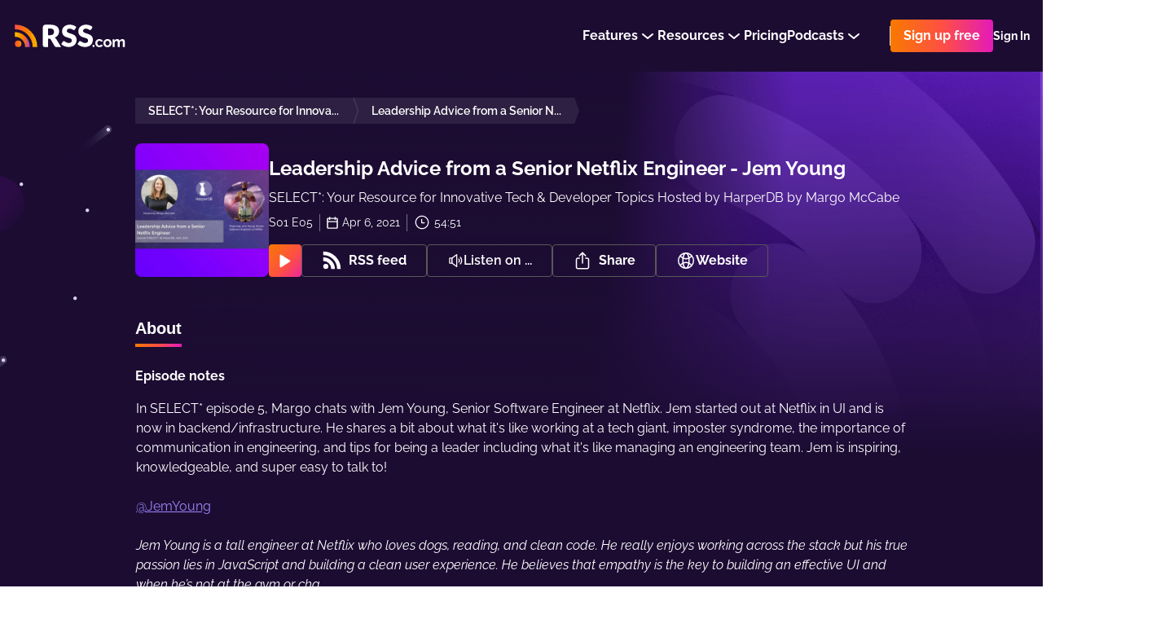

--- FILE ---
content_type: text/html; charset=utf-8
request_url: https://rss.com/podcasts/harperdb-select-star/171621/
body_size: 138520
content:
<!doctype html>
<html data-n-head-ssr lang="en" data-n-head="%7B%22lang%22:%7B%22ssr%22:%22en%22%7D%7D">
  <head >
    <title>Leadership Advice from a Senior Netflix Engineer - Jem Young | Podcast Episode on RSS.com</title><meta data-n-head="ssr" data-hid="description" name="description" content="In SELECT* episode 5, Margo chats with Jem Young, Senior Software Engineer at Netflix. Jem started out at Netflix in UI and is now in backend/infrastructure. He shares a bit about what it&#x27;s like working at a tech giant, imposter syndrome, the importance of communication in engineering, and tips for being a leader including what it&#x27;s like managing an engineering team. Jem is inspiring, knowledgeable, and super easy to talk to!@JemYoungJem Young is a tall engineer at Netflix who loves dogs, reading, and clean code. He really enjoys working across the stack but his true passion lies in JavaScript and building a clean user experience. He believes that empathy is the key to building an effective UI and when he’s not at the gym or chasing his cat, you can find him hassling other engineers to write more tests."><meta data-n-head="ssr" data-hid="og:title" property="og:title" content="Leadership Advice from a Senior Netflix Engineer - Jem Young | Podcast Episode on RSS.com"><meta data-n-head="ssr" data-hid="og:image" property="og:image" content="https://img.rss.com/harperdb-select-star/900/20210406_182832_f316fb19ea0c4499eab444688ec316d7.jpg"><meta data-n-head="ssr" data-hid="og:image:secure_url" property="og:image:secure_url" content="https://img.rss.com/harperdb-select-star/900/20210406_182832_f316fb19ea0c4499eab444688ec316d7.jpg"><meta data-n-head="ssr" data-hid="og:description" property="og:description" content="In SELECT* episode 5, Margo chats with Jem Young, Senior Software Engineer at Netflix. Jem started out at Netflix in UI and is now in backend/infrastructure. He shares a bit about what it&#x27;s like working at a tech giant, imposter syndrome, the importance of communication in engineering, and tips for being a leader including what it&#x27;s like managing an engineering team. Jem is inspiring, knowledgeable, and super easy to talk to!@JemYoungJem Young is a tall engineer at Netflix who loves dogs, reading, and clean code. He really enjoys working across the stack but his true passion lies in JavaScript and building a clean user experience. He believes that empathy is the key to building an effective UI and when he’s not at the gym or chasing his cat, you can find him hassling other engineers to write more tests."><meta data-n-head="ssr" data-hid="og:site_name" property="og:site_name" content="RSS.com"><meta data-n-head="ssr" data-hid="og:type" property="og:type" content="music.radio_station"><meta data-n-head="ssr" data-hid="og:image:height" property="og:image:height" content="900"><meta data-n-head="ssr" data-hid="og:image:width" property="og:image:width" content="900"><meta data-n-head="ssr" data-hid="itemprop:name" itemprop="name" content="Leadership Advice from a Senior Netflix Engineer - Jem Young | Podcast Episode on RSS.com"><meta data-n-head="ssr" data-hid="itemprop:description" itemprop="description" content="In SELECT* episode 5, Margo chats with Jem Young, Senior Software Engineer at Netflix. Jem started out at Netflix in UI and is now in backend/infrastructure. He shares a bit about what it&#x27;s like working at a tech giant, imposter syndrome, the importance of communication in engineering, and tips for being a leader including what it&#x27;s like managing an engineering team. Jem is inspiring, knowledgeable, and super easy to talk to!@JemYoungJem Young is a tall engineer at Netflix who loves dogs, reading, and clean code. He really enjoys working across the stack but his true passion lies in JavaScript and building a clean user experience. He believes that empathy is the key to building an effective UI and when he’s not at the gym or chasing his cat, you can find him hassling other engineers to write more tests."><meta data-n-head="ssr" data-hid="itemprop:image" itemprop="image" content="https://img.rss.com/harperdb-select-star/900/20210406_182832_f316fb19ea0c4499eab444688ec316d7.jpg"><meta data-n-head="ssr" data-hid="twitter:card" name="twitter:card" content="summary_large_image"><meta data-n-head="ssr" data-hid="twitter:site" name="twitter:site" content="@rss"><meta data-n-head="ssr" data-hid="twitter:title" name="twitter:title" content="Leadership Advice from a Senior Netflix Engineer - Jem Young | Podcast Episode on RSS.com"><meta data-n-head="ssr" data-hid="twitter:description" name="twitter:description" content="In SELECT* episode 5, Margo chats with Jem Young, Senior Software Engineer at Netflix. Jem started out at Netflix in UI and is now in backend/infrastructure. He shares a bit about what it&#x27;s like working at a tech giant, imposter syndrome, the importance of communication in engineering, and tips for being a leader including what it&#x27;s like managing an engineering team. Jem is inspiring, knowledgeable, and super easy to talk to!@JemYoungJem Young is a tall engineer at Netflix who loves dogs, reading, and clean code. He really enjoys working across the stack but his true passion lies in JavaScript and building a clean user experience. He believes that empathy is the key to building an effective UI and when he’s not at the gym or chasing his cat, you can find him hassling other engineers to write more tests."><meta data-n-head="ssr" data-hid="twitter:image" name="twitter:image" content="https://img.rss.com/harperdb-select-star/900/20210406_182832_f316fb19ea0c4499eab444688ec316d7.jpg"><meta data-n-head="ssr" data-hid="twitter:image:alt" name="twitter:image:alt" content="SELECT*: Your Resource for Innovative Tech &amp; Developer Topics Hosted by HarperDB"><meta data-n-head="ssr" data-hid="og:url" property="og:url" content="https://rss.com/podcasts/harperdb-select-star/171621/"><meta data-n-head="ssr" property="al:web:url" content="https://rss.com/podcasts/harperdb-select-star/171621/"><meta data-n-head="ssr" data-hid="i18n-og" property="og:locale" content="en_US"><meta data-n-head="ssr" data-hid="i18n-og-alt-es" property="og:locale:alternate" content="es_ES"><meta data-n-head="ssr" data-hid="i18n-og-alt-it" property="og:locale:alternate" content="it_IT"><meta data-n-head="ssr" data-hid="charset" charset="utf-8"><meta data-n-head="ssr" data-hid="viewport" name="viewport" content="width=device-width,minimum-scale=1,initial-scale=1"><meta data-n-head="ssr" data-hid="fb:app_id" property="fb:app_id" content="264367114976413"><meta data-n-head="ssr" data-hid="og:audio" property="og:audio" content="https://content.rss.com/episodes/18852/171621/harperdb-select-star/20210406_182236_0cae617452d25dfccad3cc15b7b8d38a.mp3?_from=ogaudio"><meta data-n-head="ssr" data-hid="og:audio:type" property="og:audio:type" content="audio/mpeg"><link data-n-head="ssr" rel="alternate" hreflang="x-default" href="https://rss.com/podcasts/harperdb-select-star/171621/" data-hid="alternate-hreflang-x-default"><link data-n-head="ssr" data-hid="i18n-alt-en" rel="alternate" href="https://rss.com/podcasts/harperdb-select-star/171621/" hreflang="en"><link data-n-head="ssr" data-hid="i18n-alt-es" rel="alternate" href="https://rss.com/es/podcasts/harperdb-select-star/171621/" hreflang="es"><link data-n-head="ssr" data-hid="i18n-alt-it" rel="alternate" href="https://rss.com/it/podcasts/harperdb-select-star/171621/" hreflang="it"><link data-n-head="ssr" data-hid="i18n-xd" rel="alternate" href="https://rss.com/podcasts/harperdb-select-star/171621/" hreflang="x-default"><link data-n-head="ssr" data-hid="i18n-can" rel="canonical" href="https://rss.com/podcasts/harperdb-select-star/171621/"><link data-n-head="ssr" rel="shortcut icon" data-hid="favicon-shortcut" href="https://img.rss.com/harperdb-select-star/64/20210406_182832_f316fb19ea0c4499eab444688ec316d7.jpg"><link data-n-head="ssr" rel="icon" data-hid="favicon-icon" sizes="64x64" href="https://img.rss.com/harperdb-select-star/64/20210406_182832_f316fb19ea0c4499eab444688ec316d7.jpg"><link data-n-head="ssr" rel="apple-touch-icon" data-hid="favicon-apple-touch-icon" sizes="64x64" href="https://img.rss.com/harperdb-select-star/64/20210406_182832_f316fb19ea0c4499eab444688ec316d7.jpg"><script data-n-head="ssr" data-hid="gtm-script">if(!window._gtm_init){window._gtm_init=1;(function(w,n,d,m,e,p){w[d]=(w[d]==1||n[d]=='yes'||n[d]==1||n[m]==1||(w[e]&&w[e][p]&&w[e][p]()))?1:0})(window,navigator,'doNotTrack','msDoNotTrack','external','msTrackingProtectionEnabled');(function(w,d,s,l,x,y){w[x]={};w._gtm_inject=function(i){if(w.doNotTrack||w[x][i])return;w[x][i]=1;w[l]=w[l]||[];w[l].push({'gtm.start':new Date().getTime(),event:'gtm.js'});var f=d.getElementsByTagName(s)[0],j=d.createElement(s);j.defer=true;j.src='https://www.googletagmanager.com/gtm.js?id='+i+'&gtm_auth=eG1slwLxXT4Ot0vqraBpnw&gtm_preview=env-62&gtm_cookies_win=x';f.parentNode.insertBefore(j,f);}})(window,document,'script','dataLayer','_gtm_ids','_gtm_inject')}</script><script data-n-head="ssr" type="application/ld+json">{"@context":"https://schema.org/","@type":"Organization","url":"/podcasts/harperdb-select-star/episodes/171621/","name":"Leadership Advice from a Senior Netflix Engineer - Jem Young","datePublished":"2021-04-06T18:28:30.000Z","timeRequired":"PTNaNM","description":"In SELECT* episode 5, Margo chats with Jem Young, Senior Software Engineer at Netflix. Jem started out at Netflix in UI and is now in backend/infrastructure. He shares a bit about what it's like working at a tech giant, imposter syndrome, the importance of communication in engineering, and tips for being a leader including what it's like managing an engineering team. Jem is inspiring, knowledgeable, and super easy to talk to!@JemYoungJem Young is a tall engineer at Netflix who loves dogs, reading, and clean code. He really enjoys working across the stack but his true passion lies in JavaScript and building a clean user experience. He believes that empathy is the key to building an effective UI and when he’s not at the gym or chasing his cat, you can find him hassling other engineers to write more tests.","associatedMedia":{"@type":"MediaObject","contentUrl":""},"partOfSeries":{"@type":"PodcastSeries","name":"SELECT*: Your Resource for Innovative Tech & Developer Topics Hosted by HarperDB","url":"/podcasts/harperdb-select-star/"}}</script><link rel="preload" href="/_nuxt/07d571f.js" as="script"><link rel="preload" href="/_nuxt/7dad68b.js" as="script"><link rel="preload" href="/_nuxt/ed92c98.js" as="script"><link rel="preload" href="/_nuxt/6607987.js" as="script"><link rel="preload" href="/_nuxt/ed132c9.js" as="script"><link rel="preload" href="/_nuxt/1b1a706.js" as="script"><style data-vue-ssr-id="2ffbdc6b:0 5fb73852:0 5fb73852:1 152a3d0b:0 6d671156:0 21b764b4:0 c2913fd4:0 d09c32c0:0 30e64912:0 6a626386:0 23660366:0 d3b5d8b6:0 fd1e25c8:0 156a2dc0:0 0c2038ed:0 757aa407:0 6e1a5b60:0 071664c8:0 129f66da:0 8f4e837c:0 aaae7fea:0 2b017eda:0 7b39028e:0 2a255bfe:0 73a7b860:0 0ec033fe:0 404575e4:0 5fb33c06:0 510cd804:0 1ce543c8:0 409e704a:0 450a6d2a:0 cff849c6:0 5ab4de56:0 715d84b7:0 aeb0f5fa:0 5da83a98:0 a6828df0:0 9cc25e86:0 816e2178:0 04ea31e3:0 1d28fcd0:0 0737c746:0 32b95990:0">
.nuxt-progress {
  position: fixed;
  top: 0px;
  left: 0px;
  right: 0px;
  height: 5px;
  width: 0%;
  opacity: 1;
  transition: width 0.1s, opacity 0.4s;
  background-color: #8d51bb;
  z-index: 999999;
}
.nuxt-progress.nuxt-progress-notransition {
  transition: none;
}
.nuxt-progress-failed {
  background-color: red;
}

/* normalize.css v5.0.0 | MIT License | github.com/necolas/normalize.css */
html{font-family:sans-serif;line-height:1.15;-ms-text-size-adjust:100%;-webkit-text-size-adjust:100%}body{margin:0}article,aside,footer,header,nav,section{display:block}h1{font-size:2em;margin:.67em 0}figcaption,figure,main{display:block}figure{margin:1em 40px}hr{box-sizing:content-box;height:0;overflow:visible}pre{font-family:monospace,monospace;font-size:1em}a{background-color:transparent;-webkit-text-decoration-skip:objects}a:active,a:hover{outline-width:0}abbr[title]{border-bottom:none;text-decoration:underline;text-decoration:underline dotted}b,strong{font-weight:inherit}b,strong{font-weight:bolder}code,kbd,samp{font-family:monospace,monospace;font-size:1em}dfn{font-style:italic}mark{background-color:#ff0;color:#000}small{font-size:80%}sub,sup{font-size:75%;line-height:0;position:relative;vertical-align:baseline}sub{bottom:-.25em}sup{top:-.5em}audio,video{display:inline-block}audio:not([controls]){display:none;height:0}img{border-style:none}svg:not(:root){overflow:hidden}button,input,optgroup,select,textarea{font-family:sans-serif;font-size:100%;line-height:1.15;margin:0}button,input{overflow:visible}button,select{text-transform:none}button,html [type="button"],[type="reset"],[type="submit"]{-webkit-appearance:button}button::-moz-focus-inner,[type="button"]::-moz-focus-inner,[type="reset"]::-moz-focus-inner,[type="submit"]::-moz-focus-inner{border-style:none;padding:0}button:-moz-focusring,[type="button"]:-moz-focusring,[type="reset"]:-moz-focusring,[type="submit"]:-moz-focusring{outline:1px dotted ButtonText}fieldset{border:1px solid #c0c0c0;margin:0 2px;padding:.35em .625em .75em}legend{box-sizing:border-box;color:inherit;display:table;max-width:100%;padding:0;white-space:normal}progress{display:inline-block;vertical-align:baseline}textarea{overflow:auto;resize:vertical}[type="checkbox"],[type="radio"]{box-sizing:border-box;padding:0}[type="number"]::-webkit-inner-spin-button,[type="number"]::-webkit-outer-spin-button{height:auto}[type="search"]{-webkit-appearance:textfield;outline-offset:-2px}[type="search"]::-webkit-search-cancel-button,[type="search"]::-webkit-search-decoration{-webkit-appearance:none}::-webkit-file-upload-button{-webkit-appearance:button;font:inherit}details,menu{display:block}summary{display:list-item}canvas{display:inline-block}template{display:none}[hidden]{display:none}.rss-ui-logo{display:flex;align-items:flex-start}.rss-ui-logo__path{transition:fill .2s}.rss-ui-button{margin:0;flex-grow:1;border:none;outline:none;color:inherit;max-width:100%;cursor:pointer;background:none;font-weight:500;position:relative;font-size:inherit;border-radius:4px;align-items:center;display:inline-flex;text-decoration:none;justify-content:center;padding:0 16px 0 16px;font-family:'Raleway',sans-serif;transition:.25s}.rss-ui-button-wrapper{display:flex;position:relative}.rss-ui-button i{margin-right:8px}.rss-ui-button_rss{padding-left:14px}.rss-ui-button_default{color:#2d2d2d;background:#f4f4f4}.rss-ui-button_default:hover{background:#f5f5f5}.rss-ui-button_default:hover{background:#e6e6e6}.rss-ui-button_default.ui-button_shadow{box-shadow:0 10px 20px rgba(153,153,153,0.4)}.rss-ui-button_default.ui-button_shadow:hover{box-shadow:0 5px 20px rgba(153,153,153,0.6)}.rss-ui-button_default.rss-ui-button_disabled{cursor:not-allowed;background:#f9f9f9}.rss-ui-button_default.rss-ui-button_disabled:not(.rss-ui-button_rainbow){color:#999}.rss-ui-button_default.rss-ui-button_disabled:focus{box-shadow:none}.rss-ui-button_default.rss-ui-button_outlined{line-height:calc(100% - 4px);background-color:#fff;border:1px solid #dbdbdb;color:#6d7278}.rss-ui-button_default.rss-ui-button_outlined:hover{border:1px solid #b5b5b5}.rss-ui-button_default.rss-ui-button_outlined:hover,.rss-ui-button_default.rss-ui-button_outlined:active,.rss-ui-button_default.rss-ui-button_outlined:focus{background:rgba(244,244,244,0.1)}.rss-ui-button_default.rss-ui-button_outlined.ui-button_disabled{border:2px solid rgba(109,114,120,0.5);color:rgba(109,114,120,0.5)}.rss-ui-button_default.rss-ui-button_outlined.ui-button_disabled:hover,.rss-ui-button_default.rss-ui-button_outlined.ui-button_disabled:active,.rss-ui-button_default.rss-ui-button_outlined.ui-button_disabled:focus{background:none}.rss-ui-button_light{color:#2d2d2d;background:#fff}.rss-ui-button_light:hover{background:#fff}.rss-ui-button_light:hover{background:#e6e6e6}.rss-ui-button_light.ui-button_shadow{box-shadow:0 10px 20px rgba(153,153,153,0.4)}.rss-ui-button_light.ui-button_shadow:hover{box-shadow:0 5px 20px rgba(153,153,153,0.6)}.rss-ui-button_light.rss-ui-button_disabled{cursor:not-allowed;background:#f9f9f9}.rss-ui-button_light.rss-ui-button_disabled:not(.rss-ui-button_rainbow){color:#999}.rss-ui-button_light.rss-ui-button_disabled:focus{box-shadow:none}.rss-ui-button_light.rss-ui-button_outlined{line-height:calc(100% - 4px);border:2px solid #fff;color:#fff;background:none;color:#6d7278;background:none}.rss-ui-button_light.rss-ui-button_outlined:hover,.rss-ui-button_light.rss-ui-button_outlined:active,.rss-ui-button_light.rss-ui-button_outlined:focus{background:rgba(255,255,255,0.1);border:2px solid #6d7278;color:#6d7278}.rss-ui-button_light.rss-ui-button_outlined.ui-button_disabled{color:rgba(109,114,120,0.7);border:2px solid rgba(255,255,255,0.3);color:rgba(255,255,255,0.7)}.rss-ui-button_light.rss-ui-button_outlined.ui-button_disabled:hover,.rss-ui-button_light.rss-ui-button_outlined.ui-button_disabled:active,.rss-ui-button_light.rss-ui-button_outlined.ui-button_disabled:focus{background:none}.rss-ui-button_primary.rss-ui-button_outlined{color:#8d51bb;background:#6c26d6}.rss-ui-button_primary.rss-ui-button_outlined:hover{background:#7a3adc}.rss-ui-button_primary.rss-ui-button_outlined.ui-button_shadow{box-shadow:0 10px 20px rgba(108,38,214,0.4)}.rss-ui-button_primary.rss-ui-button_outlined.ui-button_shadow:hover{box-shadow:0 5px 20px rgba(108,38,214,0.6)}.rss-ui-button_primary.rss-ui-button_outlined.rss-ui-button_disabled{cursor:not-allowed;background:rgba(108,38,214,0.5)}.rss-ui-button_primary.rss-ui-button_outlined.rss-ui-button_disabled:not(.rss-ui-button_rainbow){color:rgba(141,81,187,0.7)}.rss-ui-button_primary.rss-ui-button_outlined.rss-ui-button_disabled:focus{box-shadow:none}.rss-ui-button_primary.rss-ui-button_outlined.rss-ui-button_outlined{line-height:calc(100% - 4px);border:2px solid #6c26d6;color:#6c26d6;background:none}.rss-ui-button_primary.rss-ui-button_outlined.rss-ui-button_outlined:hover,.rss-ui-button_primary.rss-ui-button_outlined.rss-ui-button_outlined:active,.rss-ui-button_primary.rss-ui-button_outlined.rss-ui-button_outlined:focus{background:rgba(108,38,214,0.1)}.rss-ui-button_primary.rss-ui-button_outlined.rss-ui-button_outlined.ui-button_disabled{border:2px solid rgba(108,38,214,0.3);color:rgba(108,38,214,0.7)}.rss-ui-button_primary.rss-ui-button_outlined.rss-ui-button_outlined.ui-button_disabled:hover,.rss-ui-button_primary.rss-ui-button_outlined.rss-ui-button_outlined.ui-button_disabled:active,.rss-ui-button_primary.rss-ui-button_outlined.rss-ui-button_outlined.ui-button_disabled:focus{background:none}.rss-ui-button_primary:not(.rss-ui-button_outlined){color:#fff;background:#6c26d6}.rss-ui-button_primary:not(.rss-ui-button_outlined):hover{background:#7a3adc}.rss-ui-button_primary:not(.rss-ui-button_outlined).ui-button_shadow{box-shadow:0 10px 20px rgba(108,38,214,0.4)}.rss-ui-button_primary:not(.rss-ui-button_outlined).ui-button_shadow:hover{box-shadow:0 5px 20px rgba(108,38,214,0.6)}.rss-ui-button_primary:not(.rss-ui-button_outlined).rss-ui-button_disabled{cursor:not-allowed;background:rgba(108,38,214,0.5)}.rss-ui-button_primary:not(.rss-ui-button_outlined).rss-ui-button_disabled:not(.rss-ui-button_rainbow){color:rgba(255,255,255,0.7)}.rss-ui-button_primary:not(.rss-ui-button_outlined).rss-ui-button_disabled:focus{box-shadow:none}.rss-ui-button_primary:not(.rss-ui-button_outlined).rss-ui-button_outlined{line-height:calc(100% - 4px);border:2px solid #6c26d6;color:#6c26d6;background:none}.rss-ui-button_primary:not(.rss-ui-button_outlined).rss-ui-button_outlined:hover,.rss-ui-button_primary:not(.rss-ui-button_outlined).rss-ui-button_outlined:active,.rss-ui-button_primary:not(.rss-ui-button_outlined).rss-ui-button_outlined:focus{background:rgba(108,38,214,0.1)}.rss-ui-button_primary:not(.rss-ui-button_outlined).rss-ui-button_outlined.ui-button_disabled{border:2px solid rgba(108,38,214,0.3);color:rgba(108,38,214,0.7)}.rss-ui-button_primary:not(.rss-ui-button_outlined).rss-ui-button_outlined.ui-button_disabled:hover,.rss-ui-button_primary:not(.rss-ui-button_outlined).rss-ui-button_outlined.ui-button_disabled:active,.rss-ui-button_primary:not(.rss-ui-button_outlined).rss-ui-button_outlined.ui-button_disabled:focus{background:none}.rss-ui-button_primary:not(.rss-ui-button_outlined):hover{color:#fff}.rss-ui-button_accent{color:#fff;background:#6c26d6}.rss-ui-button_accent:hover{background:#7a3adc}.rss-ui-button_accent.ui-button_shadow{box-shadow:0 10px 20px rgba(108,38,214,0.4)}.rss-ui-button_accent.ui-button_shadow:hover{box-shadow:0 5px 20px rgba(108,38,214,0.6)}.rss-ui-button_accent.rss-ui-button_disabled{cursor:not-allowed;background:rgba(108,38,214,0.5)}.rss-ui-button_accent.rss-ui-button_disabled:not(.rss-ui-button_rainbow){color:rgba(255,255,255,0.7)}.rss-ui-button_accent.rss-ui-button_disabled:focus{box-shadow:none}.rss-ui-button_accent.rss-ui-button_outlined{line-height:calc(100% - 4px);border:2px solid #6c26d6;color:#6c26d6;background:none}.rss-ui-button_accent.rss-ui-button_outlined:hover,.rss-ui-button_accent.rss-ui-button_outlined:active,.rss-ui-button_accent.rss-ui-button_outlined:focus{background:rgba(108,38,214,0.1)}.rss-ui-button_accent.rss-ui-button_outlined.ui-button_disabled{border:2px solid rgba(108,38,214,0.3);color:rgba(108,38,214,0.7)}.rss-ui-button_accent.rss-ui-button_outlined.ui-button_disabled:hover,.rss-ui-button_accent.rss-ui-button_outlined.ui-button_disabled:active,.rss-ui-button_accent.rss-ui-button_outlined.ui-button_disabled:focus{background:none}.rss-ui-button_success{color:#fff;background:#00bfa5}.rss-ui-button_success:hover{background:#00dfc1}.rss-ui-button_success.ui-button_shadow{box-shadow:0 10px 20px rgba(0,191,165,0.4)}.rss-ui-button_success.ui-button_shadow:hover{box-shadow:0 5px 20px rgba(0,191,165,0.6)}.rss-ui-button_success.rss-ui-button_disabled{cursor:not-allowed;background:rgba(0,191,165,0.5)}.rss-ui-button_success.rss-ui-button_disabled:not(.rss-ui-button_rainbow){color:rgba(255,255,255,0.7)}.rss-ui-button_success.rss-ui-button_disabled:focus{box-shadow:none}.rss-ui-button_success.rss-ui-button_outlined{line-height:calc(100% - 4px);border:2px solid #00bfa5;color:#00bfa5;background:none}.rss-ui-button_success.rss-ui-button_outlined:hover,.rss-ui-button_success.rss-ui-button_outlined:active,.rss-ui-button_success.rss-ui-button_outlined:focus{background:rgba(0,191,165,0.1)}.rss-ui-button_success.rss-ui-button_outlined.ui-button_disabled{border:2px solid rgba(0,191,165,0.3);color:rgba(0,191,165,0.7)}.rss-ui-button_success.rss-ui-button_outlined.ui-button_disabled:hover,.rss-ui-button_success.rss-ui-button_outlined.ui-button_disabled:active,.rss-ui-button_success.rss-ui-button_outlined.ui-button_disabled:focus{background:none}.rss-ui-button_danger{color:#fff;background:#d50000}.rss-ui-button_danger:hover{background:#f30000}.rss-ui-button_danger.ui-button_shadow{box-shadow:0 10px 20px rgba(213,0,0,0.4)}.rss-ui-button_danger.ui-button_shadow:hover{box-shadow:0 5px 20px rgba(213,0,0,0.6)}.rss-ui-button_danger.rss-ui-button_disabled{cursor:not-allowed;background:rgba(213,0,0,0.5)}.rss-ui-button_danger.rss-ui-button_disabled:not(.rss-ui-button_rainbow){color:rgba(255,255,255,0.7)}.rss-ui-button_danger.rss-ui-button_disabled:focus{box-shadow:none}.rss-ui-button_danger.rss-ui-button_outlined{line-height:calc(100% - 4px);border:2px solid #d50000;color:#d50000;background:none}.rss-ui-button_danger.rss-ui-button_outlined:hover,.rss-ui-button_danger.rss-ui-button_outlined:active,.rss-ui-button_danger.rss-ui-button_outlined:focus{background:rgba(213,0,0,0.1)}.rss-ui-button_danger.rss-ui-button_outlined.ui-button_disabled{border:2px solid rgba(213,0,0,0.3);color:rgba(213,0,0,0.7)}.rss-ui-button_danger.rss-ui-button_outlined.ui-button_disabled:hover,.rss-ui-button_danger.rss-ui-button_outlined.ui-button_disabled:active,.rss-ui-button_danger.rss-ui-button_outlined.ui-button_disabled:focus{background:none}.rss-ui-button_info{color:#fff;background:#0091ea}.rss-ui-button_info:hover{background:#07a1ff}.rss-ui-button_info.ui-button_shadow{box-shadow:0 10px 20px rgba(0,145,234,0.4)}.rss-ui-button_info.ui-button_shadow:hover{box-shadow:0 5px 20px rgba(0,145,234,0.6)}.rss-ui-button_info.rss-ui-button_disabled{cursor:not-allowed;background:rgba(0,145,234,0.5)}.rss-ui-button_info.rss-ui-button_disabled:not(.rss-ui-button_rainbow){color:rgba(255,255,255,0.7)}.rss-ui-button_info.rss-ui-button_disabled:focus{box-shadow:none}.rss-ui-button_info.rss-ui-button_outlined{line-height:calc(100% - 4px);border:2px solid #0091ea;color:#0091ea;background:none}.rss-ui-button_info.rss-ui-button_outlined:hover,.rss-ui-button_info.rss-ui-button_outlined:active,.rss-ui-button_info.rss-ui-button_outlined:focus{background:rgba(0,145,234,0.1)}.rss-ui-button_info.rss-ui-button_outlined.ui-button_disabled{border:2px solid rgba(0,145,234,0.3);color:rgba(0,145,234,0.7)}.rss-ui-button_info.rss-ui-button_outlined.ui-button_disabled:hover,.rss-ui-button_info.rss-ui-button_outlined.ui-button_disabled:active,.rss-ui-button_info.rss-ui-button_outlined.ui-button_disabled:focus{background:none}.rss-ui-button_disabled{filter:opacity(20%)}.rss-ui-button_rainbow,.rss-ui-button_rainbow:hover{box-shadow:none;color:#fff;background:#fe4f45;background-image:linear-gradient(90deg,#f87900 0%,#fe4f45 51%,#e419ba 100%) !important}.rss-ui-button_rainbow.rss-ui-button_loading .rss-ui-button__text{opacity:0}.rss-ui-button_rainbow.rss-ui-button_outlined{padding:2px;display:flex}.rss-ui-button_rainbow.rss-ui-button_outlined.rss-ui-button_medium .rss-ui-button__text{height:36px;display:flex;text-align:center;border-radius:3px;align-items:center;padding:0 14px;justify-content:center;transition:background-color .2s ease}.rss-ui-button_rainbow.rss-ui-button_outlined:hover.rss-ui-button_medium .rss-ui-button__text{background-color:transparent !important}.rss-ui-button_rainbow.rss-ui-button_shadow{box-shadow:0 20px 42px rgba(27,118,129,0.36)}.rss-ui-button_rainbow:hover{box-shadow:0 2px 8px rgba(0,0,0,0.16)}.rss-ui-button_rainbow:hover.rss-ui-button_shadow{transform:translate(0,-2px);box-shadow:0 10px 20px rgba(27,118,129,0.36)}.rss-ui-button_rainbow:disabled{opacity:.2;transform:none !important}.rss-ui-button_rainbow:disabled.rss-ui-button_shadow{box-shadow:0 5px 10px rgba(27,118,129,0.36) !important}.rss-ui-button_facebook{font-weight:300;color:#fff;background:#3b5998}.rss-ui-button_facebook:hover{background:#4366ae}.rss-ui-button_facebook.ui-button_shadow{box-shadow:0 10px 20px rgba(59,89,152,0.4)}.rss-ui-button_facebook.ui-button_shadow:hover{box-shadow:0 5px 20px rgba(59,89,152,0.6)}.rss-ui-button_facebook.rss-ui-button_disabled{cursor:not-allowed;background:rgba(59,89,152,0.5)}.rss-ui-button_facebook.rss-ui-button_disabled:not(.rss-ui-button_rainbow){color:rgba(255,255,255,0.7)}.rss-ui-button_facebook.rss-ui-button_disabled:focus{box-shadow:none}.rss-ui-button_facebook.rss-ui-button_outlined{line-height:calc(100% - 4px);border:2px solid #3b5998;color:#3b5998;background:none}.rss-ui-button_facebook.rss-ui-button_outlined:hover,.rss-ui-button_facebook.rss-ui-button_outlined:active,.rss-ui-button_facebook.rss-ui-button_outlined:focus{background:rgba(59,89,152,0.1)}.rss-ui-button_facebook.rss-ui-button_outlined.ui-button_disabled{border:2px solid rgba(59,89,152,0.3);color:rgba(59,89,152,0.7)}.rss-ui-button_facebook.rss-ui-button_outlined.ui-button_disabled:hover,.rss-ui-button_facebook.rss-ui-button_outlined.ui-button_disabled:active,.rss-ui-button_facebook.rss-ui-button_outlined.ui-button_disabled:focus{background:none}.rss-ui-button_twitter{font-weight:300;color:#fff;background:#1da1f2}.rss-ui-button_twitter:hover{background:#34aaf3}.rss-ui-button_twitter.ui-button_shadow{box-shadow:0 10px 20px rgba(29,161,242,0.4)}.rss-ui-button_twitter.ui-button_shadow:hover{box-shadow:0 5px 20px rgba(29,161,242,0.6)}.rss-ui-button_twitter.rss-ui-button_disabled{cursor:not-allowed;background:rgba(29,161,242,0.5)}.rss-ui-button_twitter.rss-ui-button_disabled:not(.rss-ui-button_rainbow){color:rgba(255,255,255,0.7)}.rss-ui-button_twitter.rss-ui-button_disabled:focus{box-shadow:none}.rss-ui-button_twitter.rss-ui-button_outlined{line-height:calc(100% - 4px);border:2px solid #1da1f2;color:#1da1f2;background:none}.rss-ui-button_twitter.rss-ui-button_outlined:hover,.rss-ui-button_twitter.rss-ui-button_outlined:active,.rss-ui-button_twitter.rss-ui-button_outlined:focus{background:rgba(29,161,242,0.1)}.rss-ui-button_twitter.rss-ui-button_outlined.ui-button_disabled{border:2px solid rgba(29,161,242,0.3);color:rgba(29,161,242,0.7)}.rss-ui-button_twitter.rss-ui-button_outlined.ui-button_disabled:hover,.rss-ui-button_twitter.rss-ui-button_outlined.ui-button_disabled:active,.rss-ui-button_twitter.rss-ui-button_outlined.ui-button_disabled:focus{background:none}.rss-ui-button_google{font-weight:300;color:#fff;background:#ea4335}.rss-ui-button_google:hover{background:#ec5649}.rss-ui-button_google.ui-button_shadow{box-shadow:0 10px 20px rgba(234,67,53,0.4)}.rss-ui-button_google.ui-button_shadow:hover{box-shadow:0 5px 20px rgba(234,67,53,0.6)}.rss-ui-button_google.rss-ui-button_disabled{cursor:not-allowed;background:rgba(234,67,53,0.5)}.rss-ui-button_google.rss-ui-button_disabled:not(.rss-ui-button_rainbow){color:rgba(255,255,255,0.7)}.rss-ui-button_google.rss-ui-button_disabled:focus{box-shadow:none}.rss-ui-button_google.rss-ui-button_outlined{line-height:calc(100% - 4px);border:2px solid #ea4335;color:#ea4335;background:none}.rss-ui-button_google.rss-ui-button_outlined:hover,.rss-ui-button_google.rss-ui-button_outlined:active,.rss-ui-button_google.rss-ui-button_outlined:focus{background:rgba(234,67,53,0.1)}.rss-ui-button_google.rss-ui-button_outlined.ui-button_disabled{border:2px solid rgba(234,67,53,0.3);color:rgba(234,67,53,0.7)}.rss-ui-button_google.rss-ui-button_outlined.ui-button_disabled:hover,.rss-ui-button_google.rss-ui-button_outlined.ui-button_disabled:active,.rss-ui-button_google.rss-ui-button_outlined.ui-button_disabled:focus{background:none}.rss-ui-button_medium{min-width:40px;min-height:40px;line-height:40px;font-size:16px;max-height:40px}.rss-ui-button_medium.rss-ui-button_rounded{border-radius:32px}.rss-ui-button_tiny{min-width:24px;min-height:24px;line-height:24px;padding:0 8px;font-size:14px}.rss-ui-button_tiny.rss-ui-button_rounded{border-radius:24px}.rss-ui-button_big{min-width:48px;min-height:48px;line-height:48px;font-size:16px;font-weight:600}.rss-ui-button_big.rss-ui-button_rounded{border-radius:56px}.rss-ui-button_large{min-width:56px;min-height:56px;line-height:56px;font-size:21px;font-weight:700}.rss-ui-button_large.rss-ui-button_rounded{border-radius:56px}.rss-ui-button_wide{display:flex;width:100%}.rss-ui-button_icon .rss-ui-button__text{padding-left:8px}.rss-ui-button_reverse{flex-direction:row-reverse}.rss-ui-button_icon-fixed{padding:0 48px}.rss-ui-button_link{color:#6c26d6;text-decoration:underline}.rss-ui-button_link:hover{text-decoration:none}.rss-ui-button__tooltip{left:50%;color:#fff;width:189px;font-size:14px;font-weight:400;line-height:20px;position:absolute;border-radius:4px;padding:12px 14px;text-align:center;background-color:#1c0c32;transform:translateX(-50%)}.rss-ui-button__tooltip:before{content:'';position:absolute}.rss-ui-button__tooltip_top{top:auto;bottom:calc(100% + 16px)}.rss-ui-button__tooltip_top:before{top:100%;left:50%;right:auto;bottom:auto;transform:translateX(-50%);border-top:12px solid #1c0c32;border-left:12px solid transparent;border-right:12px solid transparent}.rss-ui-button__tooltip_bottom{bottom:auto;top:calc(100% + 16px)}.rss-ui-button__tooltip_bottom:before{top:auto;left:50%;right:auto;bottom:100%;transform:translateX(-50%);border-bottom:12px solid #1c0c32;border-left:12px solid transparent;border-right:12px solid transparent}.rss-ui-button__text{flex:0 0 auto}.rss-ui-button__icon{margin:0 4px 0 0;fill:#fff;transition:opacity .25s}.rss-ui-button_default .rss-ui-button__icon,.rss-ui-button_light .rss-ui-button__icon{fill:#2d2d2d}.rss-ui-button_reverse .rss-ui-button__icon{margin:0 0 0 4px}.rss-ui-button_icon .rss-ui-button__icon{margin:0}.rss-ui-button_icon-fixed .rss-ui-button__icon{position:absolute;left:16px}.rss-ui-button:hover .rss-ui-button__icon{opacity:1 !important}.rss-ui-button_outlined.rss-ui-button_default .rss-ui-button__icon,.rss-ui-button_outlined.rss-ui-button_light .rss-ui-button__icon{fill:#6d7278}.rss-ui-button_outlined.rss-ui-button_primary .rss-ui-button__icon{fill:#8d51bb}.rss-ui-button_outlined.rss-ui-button_accent .rss-ui-button__icon{fill:#6c26d6}.rss-ui-button_outlined.rss-ui-button_success .rss-ui-button__icon{fill:#00bfa5}.rss-ui-button_outlined.rss-ui-button_info .rss-ui-button__icon{fill:#0091ea}.rss-ui-spinner{position:absolute}.rss-ui-spinner__svg{top:0;left:0;width:100%;height:100%;display:block;position:absolute}.rss-ui-spinner__svg rect{opacity:.1;animation:opacity .7s linear infinite}.rss-ui-spinner__svg rect:nth-child(1){animation-delay:-.7s}.rss-ui-spinner__svg rect:nth-child(2){animation-delay:-.6s}.rss-ui-spinner__svg rect:nth-child(3){animation-delay:-.5s}.rss-ui-spinner__svg rect:nth-child(4){animation-delay:-.4s}.rss-ui-spinner__svg rect:nth-child(5){animation-delay:-.3s}.rss-ui-spinner__svg rect:nth-child(6){animation-delay:-.2s}.rss-ui-spinner__svg rect:nth-child(7){animation-delay:-.1s}.rss-ui-spinner__svg rect:nth-child(8){animation-delay:0s}@-moz-keyframes opacity{100%{opacity:1}}@-webkit-keyframes opacity{100%{opacity:1}}@-o-keyframes opacity{100%{opacity:1}}@keyframes opacity{100%{opacity:1}}

.button,.input,.textarea,.taginput .taginput-container.is-focusable,.select select,.file-cta,.file-name,.pagination-previous,.pagination-next,.pagination-link,.pagination-ellipsis{-moz-appearance:none;-webkit-appearance:none;align-items:center;border:1px solid transparent;border-radius:4px;box-shadow:none;display:inline-flex;font-size:1rem;height:2.5em;justify-content:flex-start;line-height:1.5;padding-bottom:calc(0.5em - 1px);padding-left:calc(0.75em - 1px);padding-right:calc(0.75em - 1px);padding-top:calc(0.5em - 1px);position:relative;vertical-align:top}.button:focus,.input:focus,.textarea:focus,.taginput .taginput-container.is-focusable:focus,.select select:focus,.file-cta:focus,.file-name:focus,.pagination-previous:focus,.pagination-next:focus,.pagination-link:focus,.pagination-ellipsis:focus,.is-focused.button,.is-focused.input,.is-focused.textarea,.taginput .is-focused.taginput-container.is-focusable,.select select.is-focused,.is-focused.file-cta,.is-focused.file-name,.is-focused.pagination-previous,.is-focused.pagination-next,.is-focused.pagination-link,.is-focused.pagination-ellipsis,.button:active,.input:active,.textarea:active,.taginput .taginput-container.is-focusable:active,.select select:active,.file-cta:active,.file-name:active,.pagination-previous:active,.pagination-next:active,.pagination-link:active,.pagination-ellipsis:active,.is-active.button,.is-active.input,.is-active.textarea,.taginput .is-active.taginput-container.is-focusable,.select select.is-active,.is-active.file-cta,.is-active.file-name,.is-active.pagination-previous,.is-active.pagination-next,.is-active.pagination-link,.is-active.pagination-ellipsis{outline:none}.button[disabled],.input[disabled],.textarea[disabled],.taginput .taginput-container.is-focusable[disabled],.select select[disabled],.file-cta[disabled],.file-name[disabled],.pagination-previous[disabled],.pagination-next[disabled],.pagination-link[disabled],.pagination-ellipsis[disabled],fieldset[disabled] .button,fieldset[disabled] .input,fieldset[disabled] .textarea,fieldset[disabled] .taginput .taginput-container.is-focusable,.taginput fieldset[disabled] .taginput-container.is-focusable,fieldset[disabled] .select select,.select fieldset[disabled] select,fieldset[disabled] .file-cta,fieldset[disabled] .file-name,fieldset[disabled] .pagination-previous,fieldset[disabled] .pagination-next,fieldset[disabled] .pagination-link,fieldset[disabled] .pagination-ellipsis{cursor:not-allowed}.button,.file,.breadcrumb,.pagination-previous,.pagination-next,.pagination-link,.pagination-ellipsis,.tabs,.is-unselectable,.carousel,.carousel-list,.b-checkbox.checkbox,.b-radio.radio,.switch{-webkit-touch-callout:none;-webkit-user-select:none;-moz-user-select:none;-ms-user-select:none;user-select:none}.select:not(.is-multiple):not(.is-loading)::after,.navbar-link:not(.is-arrowless)::after{border:3px solid rgba(0,0,0,0);border-radius:2px;border-right:0;border-top:0;content:" ";display:block;height:0.625em;margin-top:-0.4375em;pointer-events:none;position:absolute;top:50%;transform:rotate(-45deg);transform-origin:center;width:0.625em}.box:not(:last-child),.content:not(:last-child),.notification:not(:last-child),.progress:not(:last-child),.progress-wrapper.is-not-native:not(:last-child),.table:not(:last-child),.table-container:not(:last-child),.title:not(:last-child),.subtitle:not(:last-child),.block:not(:last-child),.breadcrumb:not(:last-child),.level:not(:last-child),.message:not(:last-child),.pagination:not(:last-child),.tabs:not(:last-child){margin-bottom:1.5rem}.delete,.modal-close{-webkit-touch-callout:none;-webkit-user-select:none;-moz-user-select:none;-ms-user-select:none;user-select:none;-moz-appearance:none;-webkit-appearance:none;background-color:rgba(10,10,10,0.2);border:none;border-radius:9999px;cursor:pointer;pointer-events:auto;display:inline-block;flex-grow:0;flex-shrink:0;font-size:0;height:20px;max-height:20px;max-width:20px;min-height:20px;min-width:20px;outline:none;position:relative;vertical-align:top;width:20px}.delete::before,.modal-close::before,.delete::after,.modal-close::after{background-color:#fff;content:"";display:block;left:50%;position:absolute;top:50%;transform:translateX(-50%) translateY(-50%) rotate(45deg);transform-origin:center center}.delete::before,.modal-close::before{height:2px;width:50%}.delete::after,.modal-close::after{height:50%;width:2px}.delete:hover,.modal-close:hover,.delete:focus,.modal-close:focus{background-color:rgba(10,10,10,0.3)}.delete:active,.modal-close:active{background-color:rgba(10,10,10,0.4)}.is-small.delete,.is-small.modal-close{height:16px;max-height:16px;max-width:16px;min-height:16px;min-width:16px;width:16px}.is-medium.delete,.is-medium.modal-close{height:24px;max-height:24px;max-width:24px;min-height:24px;min-width:24px;width:24px}.is-large.delete,.is-large.modal-close{height:32px;max-height:32px;max-width:32px;min-height:32px;min-width:32px;width:32px}.button.is-loading::after,.loader,.select.is-loading::after,.control.is-loading::after{animation:spinAround 500ms infinite linear;border:2px solid #dbdbdb;border-radius:9999px;border-right-color:transparent;border-top-color:transparent;content:"";display:block;height:1em;position:relative;width:1em}.image.is-square img,.image.is-square .has-ratio,.image.is-1by1 img,.image.is-1by1 .has-ratio,.image.is-5by4 img,.image.is-5by4 .has-ratio,.image.is-4by3 img,.image.is-4by3 .has-ratio,.image.is-3by2 img,.image.is-3by2 .has-ratio,.image.is-5by3 img,.image.is-5by3 .has-ratio,.image.is-16by9 img,.image.is-16by9 .has-ratio,.image.is-2by1 img,.image.is-2by1 .has-ratio,.image.is-3by1 img,.image.is-3by1 .has-ratio,.image.is-4by5 img,.image.is-4by5 .has-ratio,.image.is-3by4 img,.image.is-3by4 .has-ratio,.image.is-2by3 img,.image.is-2by3 .has-ratio,.image.is-3by5 img,.image.is-3by5 .has-ratio,.image.is-9by16 img,.image.is-9by16 .has-ratio,.image.is-1by2 img,.image.is-1by2 .has-ratio,.image.is-1by3 img,.image.is-1by3 .has-ratio,.modal,.modal-background,.is-overlay,.hero-video,.b-image-wrapper>img.has-ratio,.b-image-wrapper>img.placeholder{bottom:0;left:0;position:absolute;right:0;top:0}.navbar-burger{-moz-appearance:none;-webkit-appearance:none;appearance:none;background:none;border:none;color:currentColor;font-family:inherit;font-size:1em;margin:0;padding:0}/*! bulma.io v0.9.3 | MIT License | github.com/jgthms/bulma */.button,.input,.textarea,.taginput .taginput-container.is-focusable,.select select,.file-cta,.file-name,.pagination-previous,.pagination-next,.pagination-link,.pagination-ellipsis{-moz-appearance:none;-webkit-appearance:none;align-items:center;border:1px solid transparent;border-radius:4px;box-shadow:none;display:inline-flex;font-size:1rem;height:2.5em;justify-content:flex-start;line-height:1.5;padding-bottom:calc(0.5em - 1px);padding-left:calc(0.75em - 1px);padding-right:calc(0.75em - 1px);padding-top:calc(0.5em - 1px);position:relative;vertical-align:top}.button:focus,.input:focus,.textarea:focus,.taginput .taginput-container.is-focusable:focus,.select select:focus,.file-cta:focus,.file-name:focus,.pagination-previous:focus,.pagination-next:focus,.pagination-link:focus,.pagination-ellipsis:focus,.is-focused.button,.is-focused.input,.is-focused.textarea,.taginput .is-focused.taginput-container.is-focusable,.select select.is-focused,.is-focused.file-cta,.is-focused.file-name,.is-focused.pagination-previous,.is-focused.pagination-next,.is-focused.pagination-link,.is-focused.pagination-ellipsis,.button:active,.input:active,.textarea:active,.taginput .taginput-container.is-focusable:active,.select select:active,.file-cta:active,.file-name:active,.pagination-previous:active,.pagination-next:active,.pagination-link:active,.pagination-ellipsis:active,.is-active.button,.is-active.input,.is-active.textarea,.taginput .is-active.taginput-container.is-focusable,.select select.is-active,.is-active.file-cta,.is-active.file-name,.is-active.pagination-previous,.is-active.pagination-next,.is-active.pagination-link,.is-active.pagination-ellipsis{outline:none}.button[disabled],.input[disabled],.textarea[disabled],.taginput .taginput-container.is-focusable[disabled],.select select[disabled],.file-cta[disabled],.file-name[disabled],.pagination-previous[disabled],.pagination-next[disabled],.pagination-link[disabled],.pagination-ellipsis[disabled],fieldset[disabled] .button,fieldset[disabled] .input,fieldset[disabled] .textarea,fieldset[disabled] .taginput .taginput-container.is-focusable,.taginput fieldset[disabled] .taginput-container.is-focusable,fieldset[disabled] .select select,.select fieldset[disabled] select,fieldset[disabled] .file-cta,fieldset[disabled] .file-name,fieldset[disabled] .pagination-previous,fieldset[disabled] .pagination-next,fieldset[disabled] .pagination-link,fieldset[disabled] .pagination-ellipsis{cursor:not-allowed}.button,.file,.breadcrumb,.pagination-previous,.pagination-next,.pagination-link,.pagination-ellipsis,.tabs,.is-unselectable,.carousel,.carousel-list,.b-checkbox.checkbox,.b-radio.radio,.switch{-webkit-touch-callout:none;-webkit-user-select:none;-moz-user-select:none;-ms-user-select:none;user-select:none}.select:not(.is-multiple):not(.is-loading)::after,.navbar-link:not(.is-arrowless)::after{border:3px solid rgba(0,0,0,0);border-radius:2px;border-right:0;border-top:0;content:" ";display:block;height:0.625em;margin-top:-0.4375em;pointer-events:none;position:absolute;top:50%;transform:rotate(-45deg);transform-origin:center;width:0.625em}.box:not(:last-child),.content:not(:last-child),.notification:not(:last-child),.progress:not(:last-child),.progress-wrapper.is-not-native:not(:last-child),.table:not(:last-child),.table-container:not(:last-child),.title:not(:last-child),.subtitle:not(:last-child),.block:not(:last-child),.breadcrumb:not(:last-child),.level:not(:last-child),.message:not(:last-child),.pagination:not(:last-child),.tabs:not(:last-child){margin-bottom:1.5rem}.delete,.modal-close{-webkit-touch-callout:none;-webkit-user-select:none;-moz-user-select:none;-ms-user-select:none;user-select:none;-moz-appearance:none;-webkit-appearance:none;background-color:rgba(10,10,10,0.2);border:none;border-radius:9999px;cursor:pointer;pointer-events:auto;display:inline-block;flex-grow:0;flex-shrink:0;font-size:0;height:20px;max-height:20px;max-width:20px;min-height:20px;min-width:20px;outline:none;position:relative;vertical-align:top;width:20px}.delete::before,.modal-close::before,.delete::after,.modal-close::after{background-color:#fff;content:"";display:block;left:50%;position:absolute;top:50%;transform:translateX(-50%) translateY(-50%) rotate(45deg);transform-origin:center center}.delete::before,.modal-close::before{height:2px;width:50%}.delete::after,.modal-close::after{height:50%;width:2px}.delete:hover,.modal-close:hover,.delete:focus,.modal-close:focus{background-color:rgba(10,10,10,0.3)}.delete:active,.modal-close:active{background-color:rgba(10,10,10,0.4)}.is-small.delete,.is-small.modal-close{height:16px;max-height:16px;max-width:16px;min-height:16px;min-width:16px;width:16px}.is-medium.delete,.is-medium.modal-close{height:24px;max-height:24px;max-width:24px;min-height:24px;min-width:24px;width:24px}.is-large.delete,.is-large.modal-close{height:32px;max-height:32px;max-width:32px;min-height:32px;min-width:32px;width:32px}.button.is-loading::after,.loader,.select.is-loading::after,.control.is-loading::after{animation:spinAround 500ms infinite linear;border:2px solid #dbdbdb;border-radius:9999px;border-right-color:transparent;border-top-color:transparent;content:"";display:block;height:1em;position:relative;width:1em}.image.is-square img,.image.is-square .has-ratio,.image.is-1by1 img,.image.is-1by1 .has-ratio,.image.is-5by4 img,.image.is-5by4 .has-ratio,.image.is-4by3 img,.image.is-4by3 .has-ratio,.image.is-3by2 img,.image.is-3by2 .has-ratio,.image.is-5by3 img,.image.is-5by3 .has-ratio,.image.is-16by9 img,.image.is-16by9 .has-ratio,.image.is-2by1 img,.image.is-2by1 .has-ratio,.image.is-3by1 img,.image.is-3by1 .has-ratio,.image.is-4by5 img,.image.is-4by5 .has-ratio,.image.is-3by4 img,.image.is-3by4 .has-ratio,.image.is-2by3 img,.image.is-2by3 .has-ratio,.image.is-3by5 img,.image.is-3by5 .has-ratio,.image.is-9by16 img,.image.is-9by16 .has-ratio,.image.is-1by2 img,.image.is-1by2 .has-ratio,.image.is-1by3 img,.image.is-1by3 .has-ratio,.modal,.modal-background,.is-overlay,.hero-video,.b-image-wrapper>img.has-ratio,.b-image-wrapper>img.placeholder{bottom:0;left:0;position:absolute;right:0;top:0}.navbar-burger{-moz-appearance:none;-webkit-appearance:none;appearance:none;background:none;border:none;color:currentColor;font-family:inherit;font-size:1em;margin:0;padding:0}/*! minireset.css v0.0.6 | MIT License | github.com/jgthms/minireset.css */html,body,p,ol,ul,li,dl,dt,dd,blockquote,figure,fieldset,legend,textarea,pre,iframe,hr,h1,h2,h3,h4,h5,h6{margin:0;padding:0}h1,h2,h3,h4,h5,h6{font-size:100%;font-weight:normal}ul{list-style:none}button,input,select,textarea{margin:0}html{box-sizing:border-box}*,*::before,*::after{box-sizing:inherit}img,video{height:auto;max-width:100%}iframe{border:0}table{border-collapse:collapse;border-spacing:0}td,th{padding:0}td:not([align]),th:not([align]){text-align:inherit}html{background-color:#fff;font-size:16px;-moz-osx-font-smoothing:grayscale;-webkit-font-smoothing:antialiased;min-width:300px;overflow-x:hidden;overflow-y:scroll;text-rendering:optimizeLegibility;text-size-adjust:100%}article,aside,figure,footer,header,hgroup,section{display:block}body,button,input,optgroup,select,textarea{font-family:BlinkMacSystemFont,-apple-system,"Segoe UI","Roboto","Oxygen","Ubuntu","Cantarell","Fira Sans","Droid Sans","Helvetica Neue","Helvetica","Arial",sans-serif}code,pre{-moz-osx-font-smoothing:auto;-webkit-font-smoothing:auto;font-family:monospace}body{color:#4a4a4a;font-size:1em;font-weight:400;line-height:1.5}a{color:#485fc7;cursor:pointer;text-decoration:none}a strong{color:currentColor}a:hover{color:#363636}code{background-color:#f5f5f5;color:#da1039;font-size:.875em;font-weight:normal;padding:0.25em 0.5em 0.25em}hr{background-color:#f5f5f5;border:none;display:block;height:2px;margin:1.5rem 0}img{height:auto;max-width:100%}input[type="checkbox"],input[type="radio"]{vertical-align:baseline}small{font-size:.875em}span{font-style:inherit;font-weight:inherit}strong{color:#363636;font-weight:700}fieldset{border:none}pre{-webkit-overflow-scrolling:touch;background-color:#f5f5f5;color:#4a4a4a;font-size:.875em;overflow-x:auto;padding:1.25rem 1.5rem;white-space:pre;word-wrap:normal}pre code{background-color:transparent;color:currentColor;font-size:1em;padding:0}table td,table th{vertical-align:top}table td:not([align]),table th:not([align]){text-align:inherit}table th{color:#363636}@keyframes spinAround{from{transform:rotate(0deg)}to{transform:rotate(359deg)}}.box{background-color:#fff;border-radius:6px;box-shadow:0 0.5em 1em -0.125em rgba(10,10,10,0.1),0 0px 0 1px rgba(10,10,10,0.02);color:#4a4a4a;display:block;padding:1.25rem}a.box:hover,a.box:focus{box-shadow:0 0.5em 1em -0.125em rgba(10,10,10,0.1),0 0 0 1px #485fc7}a.box:active{box-shadow:inset 0 1px 2px rgba(10,10,10,0.2),0 0 0 1px #485fc7}.button{background-color:#fff;border-color:#dbdbdb;border-width:1px;color:#363636;cursor:pointer;justify-content:center;padding-bottom:calc(0.5em - 1px);padding-left:1em;padding-right:1em;padding-top:calc(0.5em - 1px);text-align:center;white-space:nowrap}.button strong{color:inherit}.button .icon,.button .icon.is-small,.button .icon.is-medium,.button .icon.is-large{height:1.5em;width:1.5em}.button .icon:first-child:not(:last-child){margin-left:calc(-0.5em - 1px);margin-right:.25em}.button .icon:last-child:not(:first-child){margin-left:.25em;margin-right:calc(-0.5em - 1px)}.button .icon:first-child:last-child{margin-left:calc(-0.5em - 1px);margin-right:calc(-0.5em - 1px)}.button:hover,.button.is-hovered{border-color:#b5b5b5;color:#363636}.button:focus,.button.is-focused{border-color:#485fc7;color:#363636}.button:focus:not(:active),.button.is-focused:not(:active){box-shadow:0 0 0 0.125em rgba(72,95,199,0.25)}.button:active,.button.is-active{border-color:#4a4a4a;color:#363636}.button.is-text{background-color:transparent;border-color:transparent;color:#4a4a4a;text-decoration:underline}.button.is-text:hover,.button.is-text.is-hovered,.button.is-text:focus,.button.is-text.is-focused{background-color:#f5f5f5;color:#363636}.button.is-text:active,.button.is-text.is-active{background-color:#e8e8e8;color:#363636}.button.is-text[disabled],fieldset[disabled] .button.is-text{background-color:transparent;border-color:transparent;box-shadow:none}.button.is-ghost{background:none;border-color:rgba(0,0,0,0);color:#485fc7;text-decoration:none}.button.is-ghost:hover,.button.is-ghost.is-hovered{color:#485fc7;text-decoration:underline}.button.is-primary{background-color:#6c26d6;border-color:transparent;color:#fff}.button.is-primary:hover,.button.is-primary.is-hovered{background-color:#6724cb;border-color:transparent;color:#fff}.button.is-primary:focus,.button.is-primary.is-focused{border-color:transparent;color:#fff}.button.is-primary:focus:not(:active),.button.is-primary.is-focused:not(:active){box-shadow:0 0 0 0.125em rgba(108,38,214,0.25)}.button.is-primary:active,.button.is-primary.is-active{background-color:#6122c0;border-color:transparent;color:#fff}.button.is-primary[disabled],fieldset[disabled] .button.is-primary{background-color:#6c26d6;border-color:transparent;box-shadow:none}.button.is-primary.is-inverted{background-color:#fff;color:#6c26d6}.button.is-primary.is-inverted:hover,.button.is-primary.is-inverted.is-hovered{background-color:#f2f2f2}.button.is-primary.is-inverted[disabled],fieldset[disabled] .button.is-primary.is-inverted{background-color:#fff;border-color:transparent;box-shadow:none;color:#6c26d6}.button.is-primary.is-loading::after{border-color:transparent transparent #fff #fff !important}.button.is-primary.is-outlined{background-color:transparent;border-color:#6c26d6;color:#6c26d6}.button.is-primary.is-outlined:hover,.button.is-primary.is-outlined.is-hovered,.button.is-primary.is-outlined:focus,.button.is-primary.is-outlined.is-focused{background-color:#6c26d6;border-color:#6c26d6;color:#fff}.button.is-primary.is-outlined.is-loading::after{border-color:transparent transparent #6c26d6 #6c26d6 !important}.button.is-primary.is-outlined.is-loading:hover::after,.button.is-primary.is-outlined.is-loading.is-hovered::after,.button.is-primary.is-outlined.is-loading:focus::after,.button.is-primary.is-outlined.is-loading.is-focused::after{border-color:transparent transparent #fff #fff !important}.button.is-primary.is-outlined[disabled],fieldset[disabled] .button.is-primary.is-outlined{background-color:transparent;border-color:#6c26d6;box-shadow:none;color:#6c26d6}.button.is-primary.is-inverted.is-outlined{background-color:transparent;border-color:#fff;color:#fff}.button.is-primary.is-inverted.is-outlined:hover,.button.is-primary.is-inverted.is-outlined.is-hovered,.button.is-primary.is-inverted.is-outlined:focus,.button.is-primary.is-inverted.is-outlined.is-focused{background-color:#fff;color:#6c26d6}.button.is-primary.is-inverted.is-outlined.is-loading:hover::after,.button.is-primary.is-inverted.is-outlined.is-loading.is-hovered::after,.button.is-primary.is-inverted.is-outlined.is-loading:focus::after,.button.is-primary.is-inverted.is-outlined.is-loading.is-focused::after{border-color:transparent transparent #6c26d6 #6c26d6 !important}.button.is-primary.is-inverted.is-outlined[disabled],fieldset[disabled] .button.is-primary.is-inverted.is-outlined{background-color:transparent;border-color:#fff;box-shadow:none;color:#fff}.button.is-info{background-color:#0091ea;border-color:transparent;color:#fff}.button.is-info:hover,.button.is-info.is-hovered{background-color:#0089dd;border-color:transparent;color:#fff}.button.is-info:focus,.button.is-info.is-focused{border-color:transparent;color:#fff}.button.is-info:focus:not(:active),.button.is-info.is-focused:not(:active){box-shadow:0 0 0 0.125em rgba(0,145,234,0.25)}.button.is-info:active,.button.is-info.is-active{background-color:#0081d1;border-color:transparent;color:#fff}.button.is-info[disabled],fieldset[disabled] .button.is-info{background-color:#0091ea;border-color:transparent;box-shadow:none}.button.is-info.is-inverted{background-color:#fff;color:#0091ea}.button.is-info.is-inverted:hover,.button.is-info.is-inverted.is-hovered{background-color:#f2f2f2}.button.is-info.is-inverted[disabled],fieldset[disabled] .button.is-info.is-inverted{background-color:#fff;border-color:transparent;box-shadow:none;color:#0091ea}.button.is-info.is-loading::after{border-color:transparent transparent #fff #fff !important}.button.is-info.is-outlined{background-color:transparent;border-color:#0091ea;color:#0091ea}.button.is-info.is-outlined:hover,.button.is-info.is-outlined.is-hovered,.button.is-info.is-outlined:focus,.button.is-info.is-outlined.is-focused{background-color:#0091ea;border-color:#0091ea;color:#fff}.button.is-info.is-outlined.is-loading::after{border-color:transparent transparent #0091ea #0091ea !important}.button.is-info.is-outlined.is-loading:hover::after,.button.is-info.is-outlined.is-loading.is-hovered::after,.button.is-info.is-outlined.is-loading:focus::after,.button.is-info.is-outlined.is-loading.is-focused::after{border-color:transparent transparent #fff #fff !important}.button.is-info.is-outlined[disabled],fieldset[disabled] .button.is-info.is-outlined{background-color:transparent;border-color:#0091ea;box-shadow:none;color:#0091ea}.button.is-info.is-inverted.is-outlined{background-color:transparent;border-color:#fff;color:#fff}.button.is-info.is-inverted.is-outlined:hover,.button.is-info.is-inverted.is-outlined.is-hovered,.button.is-info.is-inverted.is-outlined:focus,.button.is-info.is-inverted.is-outlined.is-focused{background-color:#fff;color:#0091ea}.button.is-info.is-inverted.is-outlined.is-loading:hover::after,.button.is-info.is-inverted.is-outlined.is-loading.is-hovered::after,.button.is-info.is-inverted.is-outlined.is-loading:focus::after,.button.is-info.is-inverted.is-outlined.is-loading.is-focused::after{border-color:transparent transparent #0091ea #0091ea !important}.button.is-info.is-inverted.is-outlined[disabled],fieldset[disabled] .button.is-info.is-inverted.is-outlined{background-color:transparent;border-color:#fff;box-shadow:none;color:#fff}.button.is-success{background-color:#00bfa5;border-color:transparent;color:#fff}.button.is-success:hover,.button.is-success.is-hovered{background-color:#00b29a;border-color:transparent;color:#fff}.button.is-success:focus,.button.is-success.is-focused{border-color:transparent;color:#fff}.button.is-success:focus:not(:active),.button.is-success.is-focused:not(:active){box-shadow:0 0 0 0.125em rgba(0,191,165,0.25)}.button.is-success:active,.button.is-success.is-active{background-color:#00a68f;border-color:transparent;color:#fff}.button.is-success[disabled],fieldset[disabled] .button.is-success{background-color:#00bfa5;border-color:transparent;box-shadow:none}.button.is-success.is-inverted{background-color:#fff;color:#00bfa5}.button.is-success.is-inverted:hover,.button.is-success.is-inverted.is-hovered{background-color:#f2f2f2}.button.is-success.is-inverted[disabled],fieldset[disabled] .button.is-success.is-inverted{background-color:#fff;border-color:transparent;box-shadow:none;color:#00bfa5}.button.is-success.is-loading::after{border-color:transparent transparent #fff #fff !important}.button.is-success.is-outlined{background-color:transparent;border-color:#00bfa5;color:#00bfa5}.button.is-success.is-outlined:hover,.button.is-success.is-outlined.is-hovered,.button.is-success.is-outlined:focus,.button.is-success.is-outlined.is-focused{background-color:#00bfa5;border-color:#00bfa5;color:#fff}.button.is-success.is-outlined.is-loading::after{border-color:transparent transparent #00bfa5 #00bfa5 !important}.button.is-success.is-outlined.is-loading:hover::after,.button.is-success.is-outlined.is-loading.is-hovered::after,.button.is-success.is-outlined.is-loading:focus::after,.button.is-success.is-outlined.is-loading.is-focused::after{border-color:transparent transparent #fff #fff !important}.button.is-success.is-outlined[disabled],fieldset[disabled] .button.is-success.is-outlined{background-color:transparent;border-color:#00bfa5;box-shadow:none;color:#00bfa5}.button.is-success.is-inverted.is-outlined{background-color:transparent;border-color:#fff;color:#fff}.button.is-success.is-inverted.is-outlined:hover,.button.is-success.is-inverted.is-outlined.is-hovered,.button.is-success.is-inverted.is-outlined:focus,.button.is-success.is-inverted.is-outlined.is-focused{background-color:#fff;color:#00bfa5}.button.is-success.is-inverted.is-outlined.is-loading:hover::after,.button.is-success.is-inverted.is-outlined.is-loading.is-hovered::after,.button.is-success.is-inverted.is-outlined.is-loading:focus::after,.button.is-success.is-inverted.is-outlined.is-loading.is-focused::after{border-color:transparent transparent #00bfa5 #00bfa5 !important}.button.is-success.is-inverted.is-outlined[disabled],fieldset[disabled] .button.is-success.is-inverted.is-outlined{background-color:transparent;border-color:#fff;box-shadow:none;color:#fff}.button.is-warning{background-color:#ffd974;border-color:transparent;color:rgba(0,0,0,0.7)}.button.is-warning:hover,.button.is-warning.is-hovered{background-color:#ffd667;border-color:transparent;color:rgba(0,0,0,0.7)}.button.is-warning:focus,.button.is-warning.is-focused{border-color:transparent;color:rgba(0,0,0,0.7)}.button.is-warning:focus:not(:active),.button.is-warning.is-focused:not(:active){box-shadow:0 0 0 0.125em rgba(255,217,116,0.25)}.button.is-warning:active,.button.is-warning.is-active{background-color:#ffd25b;border-color:transparent;color:rgba(0,0,0,0.7)}.button.is-warning[disabled],fieldset[disabled] .button.is-warning{background-color:#ffd974;border-color:transparent;box-shadow:none}.button.is-warning.is-inverted{background-color:rgba(0,0,0,0.7);color:#ffd974}.button.is-warning.is-inverted:hover,.button.is-warning.is-inverted.is-hovered{background-color:rgba(0,0,0,0.7)}.button.is-warning.is-inverted[disabled],fieldset[disabled] .button.is-warning.is-inverted{background-color:rgba(0,0,0,0.7);border-color:transparent;box-shadow:none;color:#ffd974}.button.is-warning.is-loading::after{border-color:transparent transparent rgba(0,0,0,0.7) rgba(0,0,0,0.7) !important}.button.is-warning.is-outlined{background-color:transparent;border-color:#ffd974;color:#ffd974}.button.is-warning.is-outlined:hover,.button.is-warning.is-outlined.is-hovered,.button.is-warning.is-outlined:focus,.button.is-warning.is-outlined.is-focused{background-color:#ffd974;border-color:#ffd974;color:rgba(0,0,0,0.7)}.button.is-warning.is-outlined.is-loading::after{border-color:transparent transparent #ffd974 #ffd974 !important}.button.is-warning.is-outlined.is-loading:hover::after,.button.is-warning.is-outlined.is-loading.is-hovered::after,.button.is-warning.is-outlined.is-loading:focus::after,.button.is-warning.is-outlined.is-loading.is-focused::after{border-color:transparent transparent rgba(0,0,0,0.7) rgba(0,0,0,0.7) !important}.button.is-warning.is-outlined[disabled],fieldset[disabled] .button.is-warning.is-outlined{background-color:transparent;border-color:#ffd974;box-shadow:none;color:#ffd974}.button.is-warning.is-inverted.is-outlined{background-color:transparent;border-color:rgba(0,0,0,0.7);color:rgba(0,0,0,0.7)}.button.is-warning.is-inverted.is-outlined:hover,.button.is-warning.is-inverted.is-outlined.is-hovered,.button.is-warning.is-inverted.is-outlined:focus,.button.is-warning.is-inverted.is-outlined.is-focused{background-color:rgba(0,0,0,0.7);color:#ffd974}.button.is-warning.is-inverted.is-outlined.is-loading:hover::after,.button.is-warning.is-inverted.is-outlined.is-loading.is-hovered::after,.button.is-warning.is-inverted.is-outlined.is-loading:focus::after,.button.is-warning.is-inverted.is-outlined.is-loading.is-focused::after{border-color:transparent transparent #ffd974 #ffd974 !important}.button.is-warning.is-inverted.is-outlined[disabled],fieldset[disabled] .button.is-warning.is-inverted.is-outlined{background-color:transparent;border-color:rgba(0,0,0,0.7);box-shadow:none;color:rgba(0,0,0,0.7)}.button.is-danger{background-color:#d50000;border-color:transparent;color:#fff}.button.is-danger:hover,.button.is-danger.is-hovered{background-color:#c80000;border-color:transparent;color:#fff}.button.is-danger:focus,.button.is-danger.is-focused{border-color:transparent;color:#fff}.button.is-danger:focus:not(:active),.button.is-danger.is-focused:not(:active){box-shadow:0 0 0 0.125em rgba(213,0,0,0.25)}.button.is-danger:active,.button.is-danger.is-active{background-color:#bc0000;border-color:transparent;color:#fff}.button.is-danger[disabled],fieldset[disabled] .button.is-danger{background-color:#d50000;border-color:transparent;box-shadow:none}.button.is-danger.is-inverted{background-color:#fff;color:#d50000}.button.is-danger.is-inverted:hover,.button.is-danger.is-inverted.is-hovered{background-color:#f2f2f2}.button.is-danger.is-inverted[disabled],fieldset[disabled] .button.is-danger.is-inverted{background-color:#fff;border-color:transparent;box-shadow:none;color:#d50000}.button.is-danger.is-loading::after{border-color:transparent transparent #fff #fff !important}.button.is-danger.is-outlined{background-color:transparent;border-color:#d50000;color:#d50000}.button.is-danger.is-outlined:hover,.button.is-danger.is-outlined.is-hovered,.button.is-danger.is-outlined:focus,.button.is-danger.is-outlined.is-focused{background-color:#d50000;border-color:#d50000;color:#fff}.button.is-danger.is-outlined.is-loading::after{border-color:transparent transparent #d50000 #d50000 !important}.button.is-danger.is-outlined.is-loading:hover::after,.button.is-danger.is-outlined.is-loading.is-hovered::after,.button.is-danger.is-outlined.is-loading:focus::after,.button.is-danger.is-outlined.is-loading.is-focused::after{border-color:transparent transparent #fff #fff !important}.button.is-danger.is-outlined[disabled],fieldset[disabled] .button.is-danger.is-outlined{background-color:transparent;border-color:#d50000;box-shadow:none;color:#d50000}.button.is-danger.is-inverted.is-outlined{background-color:transparent;border-color:#fff;color:#fff}.button.is-danger.is-inverted.is-outlined:hover,.button.is-danger.is-inverted.is-outlined.is-hovered,.button.is-danger.is-inverted.is-outlined:focus,.button.is-danger.is-inverted.is-outlined.is-focused{background-color:#fff;color:#d50000}.button.is-danger.is-inverted.is-outlined.is-loading:hover::after,.button.is-danger.is-inverted.is-outlined.is-loading.is-hovered::after,.button.is-danger.is-inverted.is-outlined.is-loading:focus::after,.button.is-danger.is-inverted.is-outlined.is-loading.is-focused::after{border-color:transparent transparent #d50000 #d50000 !important}.button.is-danger.is-inverted.is-outlined[disabled],fieldset[disabled] .button.is-danger.is-inverted.is-outlined{background-color:transparent;border-color:#fff;box-shadow:none;color:#fff}.button.is-light-purple{background-color:#9C87FB;border-color:transparent;color:#fff}.button.is-light-purple:hover,.button.is-light-purple.is-hovered{background-color:#927bfb;border-color:transparent;color:#fff}.button.is-light-purple:focus,.button.is-light-purple.is-focused{border-color:transparent;color:#fff}.button.is-light-purple:focus:not(:active),.button.is-light-purple.is-focused:not(:active){box-shadow:0 0 0 0.125em rgba(156,135,251,0.25)}.button.is-light-purple:active,.button.is-light-purple.is-active{background-color:#886efa;border-color:transparent;color:#fff}.button.is-light-purple[disabled],fieldset[disabled] .button.is-light-purple{background-color:#9C87FB;border-color:transparent;box-shadow:none}.button.is-light-purple.is-inverted{background-color:#fff;color:#9C87FB}.button.is-light-purple.is-inverted:hover,.button.is-light-purple.is-inverted.is-hovered{background-color:#f2f2f2}.button.is-light-purple.is-inverted[disabled],fieldset[disabled] .button.is-light-purple.is-inverted{background-color:#fff;border-color:transparent;box-shadow:none;color:#9C87FB}.button.is-light-purple.is-loading::after{border-color:transparent transparent #fff #fff !important}.button.is-light-purple.is-outlined{background-color:transparent;border-color:#9C87FB;color:#9C87FB}.button.is-light-purple.is-outlined:hover,.button.is-light-purple.is-outlined.is-hovered,.button.is-light-purple.is-outlined:focus,.button.is-light-purple.is-outlined.is-focused{background-color:#9C87FB;border-color:#9C87FB;color:#fff}.button.is-light-purple.is-outlined.is-loading::after{border-color:transparent transparent #9C87FB #9C87FB !important}.button.is-light-purple.is-outlined.is-loading:hover::after,.button.is-light-purple.is-outlined.is-loading.is-hovered::after,.button.is-light-purple.is-outlined.is-loading:focus::after,.button.is-light-purple.is-outlined.is-loading.is-focused::after{border-color:transparent transparent #fff #fff !important}.button.is-light-purple.is-outlined[disabled],fieldset[disabled] .button.is-light-purple.is-outlined{background-color:transparent;border-color:#9C87FB;box-shadow:none;color:#9C87FB}.button.is-light-purple.is-inverted.is-outlined{background-color:transparent;border-color:#fff;color:#fff}.button.is-light-purple.is-inverted.is-outlined:hover,.button.is-light-purple.is-inverted.is-outlined.is-hovered,.button.is-light-purple.is-inverted.is-outlined:focus,.button.is-light-purple.is-inverted.is-outlined.is-focused{background-color:#fff;color:#9C87FB}.button.is-light-purple.is-inverted.is-outlined.is-loading:hover::after,.button.is-light-purple.is-inverted.is-outlined.is-loading.is-hovered::after,.button.is-light-purple.is-inverted.is-outlined.is-loading:focus::after,.button.is-light-purple.is-inverted.is-outlined.is-loading.is-focused::after{border-color:transparent transparent #9C87FB #9C87FB !important}.button.is-light-purple.is-inverted.is-outlined[disabled],fieldset[disabled] .button.is-light-purple.is-inverted.is-outlined{background-color:transparent;border-color:#fff;box-shadow:none;color:#fff}.button.is-small{font-size:.75rem}.button.is-small:not(.is-rounded){border-radius:2px}.button.is-normal{font-size:1rem}.button.is-medium{font-size:1.25rem}.button.is-large{font-size:1.5rem}.button[disabled],fieldset[disabled] .button{background-color:#fff;border-color:#dbdbdb;box-shadow:none;opacity:.5}.button.is-fullwidth{display:flex;width:100%}.button.is-loading{color:transparent !important;pointer-events:none}.button.is-loading::after{position:absolute;left:calc(50% - (1em * 0.5));top:calc(50% - (1em * 0.5));position:absolute !important}.button.is-static{background-color:#f5f5f5;border-color:#dbdbdb;color:#7a7a7a;box-shadow:none;pointer-events:none}.button.is-rounded{border-radius:9999px;padding-left:calc(1em + 0.25em);padding-right:calc(1em + 0.25em)}.buttons{align-items:center;display:flex;flex-wrap:wrap;justify-content:flex-start}.buttons .button{margin-bottom:0.5rem}.buttons .button:not(:last-child):not(.is-fullwidth){margin-right:.5rem}.buttons:last-child{margin-bottom:-0.5rem}.buttons:not(:last-child){margin-bottom:1rem}.buttons.are-small .button:not(.is-normal):not(.is-medium):not(.is-large){font-size:.75rem}.buttons.are-small .button:not(.is-normal):not(.is-medium):not(.is-large):not(.is-rounded){border-radius:2px}.buttons.are-medium .button:not(.is-small):not(.is-normal):not(.is-large){font-size:1.25rem}.buttons.are-large .button:not(.is-small):not(.is-normal):not(.is-medium){font-size:1.5rem}.buttons.has-addons .button:not(:first-child){border-bottom-left-radius:0;border-top-left-radius:0}.buttons.has-addons .button:not(:last-child){border-bottom-right-radius:0;border-top-right-radius:0;margin-right:-1px}.buttons.has-addons .button:last-child{margin-right:0}.buttons.has-addons .button:hover,.buttons.has-addons .button.is-hovered{z-index:2}.buttons.has-addons .button:focus,.buttons.has-addons .button.is-focused,.buttons.has-addons .button:active,.buttons.has-addons .button.is-active,.buttons.has-addons .button.is-selected{z-index:3}.buttons.has-addons .button:focus:hover,.buttons.has-addons .button.is-focused:hover,.buttons.has-addons .button:active:hover,.buttons.has-addons .button.is-active:hover,.buttons.has-addons .button.is-selected:hover{z-index:4}.buttons.has-addons .button.is-expanded{flex-grow:1;flex-shrink:1}.buttons.is-centered{justify-content:center}.buttons.is-centered:not(.has-addons) .button:not(.is-fullwidth){margin-left:0.25rem;margin-right:0.25rem}.buttons.is-right{justify-content:flex-end}.buttons.is-right:not(.has-addons) .button:not(.is-fullwidth){margin-left:0.25rem;margin-right:0.25rem}.container{flex-grow:1;margin:0 auto;position:relative;width:auto}.container.is-fluid{max-width:none !important;padding-left:16px;padding-right:16px;width:100%}@media screen and (min-width: 992px){.container{max-width:960px}}@media screen and (max-width: 1183px){.container.is-widescreen:not(.is-max-desktop){max-width:1152px}}@media screen and (max-width: 1375px){.container.is-fullhd:not(.is-max-desktop):not(.is-max-widescreen){max-width:1344px}}@media screen and (min-width: 1184px){.container:not(.is-max-desktop){max-width:1152px}}@media screen and (min-width: 1376px){.container:not(.is-max-desktop):not(.is-max-widescreen){max-width:1344px}}.content li+li{margin-top:0.25em}.content p:not(:last-child),.content dl:not(:last-child),.content ol:not(:last-child),.content ul:not(:last-child),.content blockquote:not(:last-child),.content pre:not(:last-child),.content table:not(:last-child){margin-bottom:1em}.content h1,.content h2,.content h3,.content h4,.content h5,.content h6{color:#363636;font-weight:600;line-height:1.125}.content h1{font-size:2em;margin-bottom:0.5em}.content h1:not(:first-child){margin-top:1em}.content h2{font-size:1.75em;margin-bottom:0.5714em}.content h2:not(:first-child){margin-top:1.1428em}.content h3{font-size:1.5em;margin-bottom:0.6666em}.content h3:not(:first-child){margin-top:1.3333em}.content h4{font-size:1.25em;margin-bottom:0.8em}.content h5{font-size:1.125em;margin-bottom:0.8888em}.content h6{font-size:1em;margin-bottom:1em}.content blockquote{background-color:#f5f5f5;border-left:5px solid #dbdbdb;padding:1.25em 1.5em}.content ol{list-style-position:outside;margin-left:2em;margin-top:1em}.content ol:not([type]){list-style-type:decimal}.content ol:not([type]).is-lower-alpha{list-style-type:lower-alpha}.content ol:not([type]).is-lower-roman{list-style-type:lower-roman}.content ol:not([type]).is-upper-alpha{list-style-type:upper-alpha}.content ol:not([type]).is-upper-roman{list-style-type:upper-roman}.content ul{list-style:disc outside;margin-left:2em;margin-top:1em}.content ul ul{list-style-type:circle;margin-top:0.5em}.content ul ul ul{list-style-type:square}.content dd{margin-left:2em}.content figure{margin-left:2em;margin-right:2em;text-align:center}.content figure:not(:first-child){margin-top:2em}.content figure:not(:last-child){margin-bottom:2em}.content figure img{display:inline-block}.content figure figcaption{font-style:italic}.content pre{-webkit-overflow-scrolling:touch;overflow-x:auto;padding:1.25em 1.5em;white-space:pre;word-wrap:normal}.content sup,.content sub{font-size:75%}.content table{width:100%}.content table td,.content table th{border:1px solid #dbdbdb;border-width:0 0 1px;padding:0.5em 0.75em;vertical-align:top}.content table th{color:#363636}.content table th:not([align]){text-align:inherit}.content table thead td,.content table thead th{border-width:0 0 2px;color:#363636}.content table tfoot td,.content table tfoot th{border-width:2px 0 0;color:#363636}.content table tbody tr:last-child td,.content table tbody tr:last-child th{border-bottom-width:0}.content .tabs li+li{margin-top:0}.content.is-small{font-size:.75rem}.content.is-normal{font-size:1rem}.content.is-medium{font-size:1.25rem}.content.is-large{font-size:1.5rem}.icon{align-items:center;display:inline-flex;justify-content:center;height:1.5rem;width:1.5rem}.icon.is-small{height:1rem;width:1rem}.icon.is-medium{height:2rem;width:2rem}.icon.is-large{height:3rem;width:3rem}.icon-text{align-items:flex-start;color:inherit;display:inline-flex;flex-wrap:wrap;line-height:1.5rem;vertical-align:top}.icon-text .icon{flex-grow:0;flex-shrink:0}.icon-text .icon:not(:last-child){margin-right:.25em}.icon-text .icon:not(:first-child){margin-left:.25em}div.icon-text{display:flex}.image{display:block;position:relative}.image img{display:block;height:auto;width:100%}.image img.is-rounded{border-radius:9999px}.image.is-fullwidth{width:100%}.image.is-square img,.image.is-square .has-ratio,.image.is-1by1 img,.image.is-1by1 .has-ratio,.image.is-5by4 img,.image.is-5by4 .has-ratio,.image.is-4by3 img,.image.is-4by3 .has-ratio,.image.is-3by2 img,.image.is-3by2 .has-ratio,.image.is-5by3 img,.image.is-5by3 .has-ratio,.image.is-16by9 img,.image.is-16by9 .has-ratio,.image.is-2by1 img,.image.is-2by1 .has-ratio,.image.is-3by1 img,.image.is-3by1 .has-ratio,.image.is-4by5 img,.image.is-4by5 .has-ratio,.image.is-3by4 img,.image.is-3by4 .has-ratio,.image.is-2by3 img,.image.is-2by3 .has-ratio,.image.is-3by5 img,.image.is-3by5 .has-ratio,.image.is-9by16 img,.image.is-9by16 .has-ratio,.image.is-1by2 img,.image.is-1by2 .has-ratio,.image.is-1by3 img,.image.is-1by3 .has-ratio{height:100%;width:100%}.image.is-square,.image.is-1by1{padding-top:100%}.image.is-5by4{padding-top:80%}.image.is-4by3{padding-top:75%}.image.is-3by2{padding-top:66.6666%}.image.is-5by3{padding-top:60%}.image.is-16by9{padding-top:56.25%}.image.is-2by1{padding-top:50%}.image.is-3by1{padding-top:33.3333%}.image.is-4by5{padding-top:125%}.image.is-3by4{padding-top:133.3333%}.image.is-2by3{padding-top:150%}.image.is-3by5{padding-top:166.6666%}.image.is-9by16{padding-top:177.7777%}.image.is-1by2{padding-top:200%}.image.is-1by3{padding-top:300%}.image.is-16x16{height:16px;width:16px}.image.is-24x24{height:24px;width:24px}.image.is-32x32{height:32px;width:32px}.image.is-48x48{height:48px;width:48px}.image.is-64x64{height:64px;width:64px}.image.is-96x96{height:96px;width:96px}.image.is-128x128{height:128px;width:128px}.notification{background-color:#f5f5f5;border-radius:4px;position:relative;padding:1.25rem 2.5rem 1.25rem 1.5rem}.notification a:not(.button):not(.dropdown-item){color:currentColor;text-decoration:underline}.notification strong{color:currentColor}.notification code,.notification pre{background:#fff}.notification pre code{background:transparent}.notification>.delete{right:.5rem;position:absolute;top:0.5rem}.notification .title,.notification .subtitle,.notification .content{color:currentColor}.notification.is-primary{background-color:#6c26d6;color:#fff}.notification.is-info{background-color:#0091ea;color:#fff}.notification.is-success{background-color:#00bfa5;color:#fff}.notification.is-warning{background-color:#ffd974;color:rgba(0,0,0,0.7)}.notification.is-danger{background-color:#d50000;color:#fff}.notification.is-light-purple{background-color:#9C87FB;color:#fff}.progress,.progress-wrapper.is-not-native{-moz-appearance:none;-webkit-appearance:none;border:none;border-radius:9999px;display:block;height:1rem;overflow:hidden;padding:0;width:100%}.progress::-webkit-progress-bar,.progress-wrapper.is-not-native::-webkit-progress-bar{background-color:#ededed}.progress::-webkit-progress-value,.progress-wrapper.is-not-native::-webkit-progress-value{background-color:#4a4a4a}.progress::-moz-progress-bar,.progress-wrapper.is-not-native::-moz-progress-bar{background-color:#4a4a4a}.progress::-ms-fill,.progress-wrapper.is-not-native::-ms-fill{background-color:#4a4a4a;border:none}.progress.is-primary::-webkit-progress-value,.is-primary.progress-wrapper.is-not-native::-webkit-progress-value{background-color:#6c26d6}.progress.is-primary::-moz-progress-bar,.is-primary.progress-wrapper.is-not-native::-moz-progress-bar{background-color:#6c26d6}.progress.is-primary::-ms-fill,.is-primary.progress-wrapper.is-not-native::-ms-fill{background-color:#6c26d6}.progress.is-primary:indeterminate,.is-primary.progress-wrapper.is-not-native:indeterminate{background-image:linear-gradient(to right, #6c26d6 30%, #ededed 30%)}.progress.is-info::-webkit-progress-value,.is-info.progress-wrapper.is-not-native::-webkit-progress-value{background-color:#0091ea}.progress.is-info::-moz-progress-bar,.is-info.progress-wrapper.is-not-native::-moz-progress-bar{background-color:#0091ea}.progress.is-info::-ms-fill,.is-info.progress-wrapper.is-not-native::-ms-fill{background-color:#0091ea}.progress.is-info:indeterminate,.is-info.progress-wrapper.is-not-native:indeterminate{background-image:linear-gradient(to right, #0091ea 30%, #ededed 30%)}.progress.is-success::-webkit-progress-value,.is-success.progress-wrapper.is-not-native::-webkit-progress-value{background-color:#00bfa5}.progress.is-success::-moz-progress-bar,.is-success.progress-wrapper.is-not-native::-moz-progress-bar{background-color:#00bfa5}.progress.is-success::-ms-fill,.is-success.progress-wrapper.is-not-native::-ms-fill{background-color:#00bfa5}.progress.is-success:indeterminate,.is-success.progress-wrapper.is-not-native:indeterminate{background-image:linear-gradient(to right, #00bfa5 30%, #ededed 30%)}.progress.is-warning::-webkit-progress-value,.is-warning.progress-wrapper.is-not-native::-webkit-progress-value{background-color:#ffd974}.progress.is-warning::-moz-progress-bar,.is-warning.progress-wrapper.is-not-native::-moz-progress-bar{background-color:#ffd974}.progress.is-warning::-ms-fill,.is-warning.progress-wrapper.is-not-native::-ms-fill{background-color:#ffd974}.progress.is-warning:indeterminate,.is-warning.progress-wrapper.is-not-native:indeterminate{background-image:linear-gradient(to right, #ffd974 30%, #ededed 30%)}.progress.is-danger::-webkit-progress-value,.is-danger.progress-wrapper.is-not-native::-webkit-progress-value{background-color:#d50000}.progress.is-danger::-moz-progress-bar,.is-danger.progress-wrapper.is-not-native::-moz-progress-bar{background-color:#d50000}.progress.is-danger::-ms-fill,.is-danger.progress-wrapper.is-not-native::-ms-fill{background-color:#d50000}.progress.is-danger:indeterminate,.is-danger.progress-wrapper.is-not-native:indeterminate{background-image:linear-gradient(to right, #d50000 30%, #ededed 30%)}.progress.is-light-purple::-webkit-progress-value,.is-light-purple.progress-wrapper.is-not-native::-webkit-progress-value{background-color:#9C87FB}.progress.is-light-purple::-moz-progress-bar,.is-light-purple.progress-wrapper.is-not-native::-moz-progress-bar{background-color:#9C87FB}.progress.is-light-purple::-ms-fill,.is-light-purple.progress-wrapper.is-not-native::-ms-fill{background-color:#9C87FB}.progress.is-light-purple:indeterminate,.is-light-purple.progress-wrapper.is-not-native:indeterminate{background-image:linear-gradient(to right, #9C87FB 30%, #ededed 30%)}.progress:indeterminate,.progress-wrapper.is-not-native:indeterminate{animation-duration:1.5s;animation-iteration-count:infinite;animation-name:moveIndeterminate;animation-timing-function:linear;background-color:#ededed;background-image:linear-gradient(to right, #4a4a4a 30%, #ededed 30%);background-position:top left;background-repeat:no-repeat;background-size:150% 150%}.progress:indeterminate::-webkit-progress-bar,.progress-wrapper.is-not-native:indeterminate::-webkit-progress-bar{background-color:transparent}.progress:indeterminate::-moz-progress-bar,.progress-wrapper.is-not-native:indeterminate::-moz-progress-bar{background-color:transparent}.progress:indeterminate::-ms-fill,.progress-wrapper.is-not-native:indeterminate::-ms-fill{animation-name:none}.progress.is-small,.is-small.progress-wrapper.is-not-native{height:.75rem}.progress.is-medium,.is-medium.progress-wrapper.is-not-native{height:1.25rem}.progress.is-large,.is-large.progress-wrapper.is-not-native{height:1.5rem}@keyframes moveIndeterminate{from{background-position:200% 0}to{background-position:-200% 0}}.table{background-color:#fff;color:#363636}.table td,.table th{border:1px solid #dbdbdb;border-width:0 0 1px;padding:0.5em 0.75em;vertical-align:top}.table td.is-primary,.table th.is-primary{background-color:#6c26d6;border-color:#6c26d6;color:#fff}.table td.is-info,.table th.is-info{background-color:#0091ea;border-color:#0091ea;color:#fff}.table td.is-success,.table th.is-success{background-color:#00bfa5;border-color:#00bfa5;color:#fff}.table td.is-warning,.table th.is-warning{background-color:#ffd974;border-color:#ffd974;color:rgba(0,0,0,0.7)}.table td.is-danger,.table th.is-danger{background-color:#d50000;border-color:#d50000;color:#fff}.table td.is-light-purple,.table th.is-light-purple{background-color:#9C87FB;border-color:#9C87FB;color:#fff}.table td.is-narrow,.table th.is-narrow{white-space:nowrap;width:1%}.table td.is-selected,.table th.is-selected{background-color:#6c26d6;color:#fff}.table td.is-selected a,.table td.is-selected strong,.table th.is-selected a,.table th.is-selected strong{color:currentColor}.table td.is-vcentered,.table th.is-vcentered{vertical-align:middle}.table th{color:#363636}.table th:not([align]){text-align:inherit}.table tr.is-selected{background-color:#6c26d6;color:#fff}.table tr.is-selected a,.table tr.is-selected strong{color:currentColor}.table tr.is-selected td,.table tr.is-selected th{border-color:#fff;color:currentColor}.table thead{background-color:rgba(0,0,0,0)}.table thead td,.table thead th{border-width:0 0 2px;color:#363636}.table tfoot{background-color:rgba(0,0,0,0)}.table tfoot td,.table tfoot th{border-width:2px 0 0;color:#363636}.table tbody{background-color:rgba(0,0,0,0)}.table tbody tr:last-child td,.table tbody tr:last-child th{border-bottom-width:0}.table.is-bordered td,.table.is-bordered th{border-width:1px}.table.is-bordered tr:last-child td,.table.is-bordered tr:last-child th{border-bottom-width:1px}.table.is-fullwidth{width:100%}.table.is-hoverable tbody tr:not(.is-selected):hover{background-color:#fafafa}.table.is-hoverable.is-striped tbody tr:not(.is-selected):hover{background-color:#fafafa}.table.is-hoverable.is-striped tbody tr:not(.is-selected):hover:nth-child(even){background-color:#f5f5f5}.table.is-narrow td,.table.is-narrow th{padding:0.25em 0.5em}.table.is-striped tbody tr:not(.is-selected):nth-child(even){background-color:#fafafa}.table-container{-webkit-overflow-scrolling:touch;overflow:auto;overflow-y:hidden;max-width:100%}.tags{align-items:center;display:flex;flex-wrap:wrap;justify-content:flex-start}.tags .tag{margin-bottom:0.5rem}.tags .tag:not(:last-child){margin-right:.5rem}.tags:last-child{margin-bottom:-0.5rem}.tags:not(:last-child){margin-bottom:1rem}.tags.are-medium .tag:not(.is-normal):not(.is-large){font-size:1rem}.tags.are-large .tag:not(.is-normal):not(.is-medium){font-size:1.25rem}.tags.is-centered{justify-content:center}.tags.is-centered .tag{margin-right:0.25rem;margin-left:0.25rem}.tags.is-right{justify-content:flex-end}.tags.is-right .tag:not(:first-child){margin-left:0.5rem}.tags.is-right .tag:not(:last-child){margin-right:0}.tags.has-addons .tag{margin-right:0}.tags.has-addons .tag:not(:first-child){margin-left:0;border-top-left-radius:0;border-bottom-left-radius:0}.tags.has-addons .tag:not(:last-child){border-top-right-radius:0;border-bottom-right-radius:0}.tag:not(body){align-items:center;background-color:#f5f5f5;border-radius:4px;color:#4a4a4a;display:inline-flex;font-size:.75rem;height:2em;justify-content:center;line-height:1.5;padding-left:0.75em;padding-right:0.75em;white-space:nowrap}.tag:not(body) .delete{margin-left:.25rem;margin-right:-.375rem}.tag:not(body).is-primary{background-color:#6c26d6;color:#fff}.tag:not(body).is-info{background-color:#0091ea;color:#fff}.tag:not(body).is-success{background-color:#00bfa5;color:#fff}.tag:not(body).is-warning{background-color:#ffd974;color:rgba(0,0,0,0.7)}.tag:not(body).is-danger{background-color:#d50000;color:#fff}.tag:not(body).is-light-purple{background-color:#9C87FB;color:#fff}.tag:not(body).is-normal{font-size:.75rem}.tag:not(body).is-medium{font-size:1rem}.tag:not(body).is-large{font-size:1.25rem}.tag:not(body) .icon:first-child:not(:last-child){margin-left:-.375em;margin-right:.1875em}.tag:not(body) .icon:last-child:not(:first-child){margin-left:.1875em;margin-right:-.375em}.tag:not(body) .icon:first-child:last-child{margin-left:-.375em;margin-right:-.375em}.tag:not(body).is-delete{margin-left:1px;padding:0;position:relative;width:2em}.tag:not(body).is-delete::before,.tag:not(body).is-delete::after{background-color:currentColor;content:"";display:block;left:50%;position:absolute;top:50%;transform:translateX(-50%) translateY(-50%) rotate(45deg);transform-origin:center center}.tag:not(body).is-delete::before{height:1px;width:50%}.tag:not(body).is-delete::after{height:50%;width:1px}.tag:not(body).is-delete:hover,.tag:not(body).is-delete:focus{background-color:#e8e8e8}.tag:not(body).is-delete:active{background-color:#dbdbdb}.tag:not(body).is-rounded{border-radius:9999px}a.tag:hover{text-decoration:underline}.title,.subtitle{word-break:break-word}.title em,.title span,.subtitle em,.subtitle span{font-weight:inherit}.title sub,.subtitle sub{font-size:.75em}.title sup,.subtitle sup{font-size:.75em}.title .tag,.subtitle .tag{vertical-align:middle}.title{color:#363636;font-size:2rem;font-weight:600;line-height:1.125}.title strong{color:inherit;font-weight:inherit}.title:not(.is-spaced)+.subtitle{margin-top:-1.25rem}.title.is-1{font-size:3rem}.title.is-2{font-size:2.5rem}.title.is-3{font-size:2rem}.title.is-4{font-size:1.5rem}.title.is-5{font-size:1.25rem}.title.is-6{font-size:1rem}.title.is-7{font-size:.75rem}.subtitle{color:#4a4a4a;font-size:1.25rem;font-weight:400;line-height:1.25}.subtitle strong{color:#363636;font-weight:600}.subtitle:not(.is-spaced)+.title{margin-top:-1.25rem}.subtitle.is-1{font-size:3rem}.subtitle.is-2{font-size:2.5rem}.subtitle.is-3{font-size:2rem}.subtitle.is-4{font-size:1.5rem}.subtitle.is-5{font-size:1.25rem}.subtitle.is-6{font-size:1rem}.subtitle.is-7{font-size:.75rem}.heading{display:block;font-size:11px;letter-spacing:1px;margin-bottom:5px;text-transform:uppercase}.number{align-items:center;background-color:#f5f5f5;border-radius:9999px;display:inline-flex;font-size:1.25rem;height:2em;justify-content:center;margin-right:1.5rem;min-width:2.5em;padding:0.25rem 0.5rem;text-align:center;vertical-align:top}.input,.textarea,.taginput .taginput-container.is-focusable,.select select{background-color:#fff;border-color:#dbdbdb;border-radius:4px;color:#363636}.input::-moz-placeholder,.textarea::-moz-placeholder,.taginput .taginput-container.is-focusable::-moz-placeholder,.select select::-moz-placeholder{color:rgba(54,54,54,0.3)}.input::-webkit-input-placeholder,.textarea::-webkit-input-placeholder,.taginput .taginput-container.is-focusable::-webkit-input-placeholder,.select select::-webkit-input-placeholder{color:rgba(54,54,54,0.3)}.input:-moz-placeholder,.textarea:-moz-placeholder,.taginput .taginput-container.is-focusable:-moz-placeholder,.select select:-moz-placeholder{color:rgba(54,54,54,0.3)}.input:-ms-input-placeholder,.textarea:-ms-input-placeholder,.taginput .taginput-container.is-focusable:-ms-input-placeholder,.select select:-ms-input-placeholder{color:rgba(54,54,54,0.3)}.input:hover,.textarea:hover,.taginput .taginput-container.is-focusable:hover,.select select:hover,.is-hovered.input,.is-hovered.textarea,.taginput .is-hovered.taginput-container.is-focusable,.select select.is-hovered{border-color:#b5b5b5}.input:focus,.textarea:focus,.taginput .taginput-container.is-focusable:focus,.select select:focus,.is-focused.input,.is-focused.textarea,.taginput .is-focused.taginput-container.is-focusable,.select select.is-focused,.input:active,.textarea:active,.taginput .taginput-container.is-focusable:active,.select select:active,.is-active.input,.is-active.textarea,.taginput .is-active.taginput-container.is-focusable,.select select.is-active{border-color:#485fc7;box-shadow:0 0 0 0.125em rgba(72,95,199,0.25)}.input[disabled],.textarea[disabled],.taginput .taginput-container.is-focusable[disabled],.select select[disabled],fieldset[disabled] .input,fieldset[disabled] .textarea,fieldset[disabled] .taginput .taginput-container.is-focusable,.taginput fieldset[disabled] .taginput-container.is-focusable,fieldset[disabled] .select select,.select fieldset[disabled] select{background-color:#f5f5f5;border-color:#f5f5f5;box-shadow:none;color:#7a7a7a}.input[disabled]::-moz-placeholder,.textarea[disabled]::-moz-placeholder,.taginput .taginput-container.is-focusable[disabled]::-moz-placeholder,.select select[disabled]::-moz-placeholder,fieldset[disabled] .input::-moz-placeholder,fieldset[disabled] .textarea::-moz-placeholder,fieldset[disabled] .taginput .taginput-container.is-focusable::-moz-placeholder,.taginput fieldset[disabled] .taginput-container.is-focusable::-moz-placeholder,fieldset[disabled] .select select::-moz-placeholder,.select fieldset[disabled] select::-moz-placeholder{color:rgba(122,122,122,0.3)}.input[disabled]::-webkit-input-placeholder,.textarea[disabled]::-webkit-input-placeholder,.taginput .taginput-container.is-focusable[disabled]::-webkit-input-placeholder,.select select[disabled]::-webkit-input-placeholder,fieldset[disabled] .input::-webkit-input-placeholder,fieldset[disabled] .textarea::-webkit-input-placeholder,fieldset[disabled] .taginput .taginput-container.is-focusable::-webkit-input-placeholder,.taginput fieldset[disabled] .taginput-container.is-focusable::-webkit-input-placeholder,fieldset[disabled] .select select::-webkit-input-placeholder,.select fieldset[disabled] select::-webkit-input-placeholder{color:rgba(122,122,122,0.3)}.input[disabled]:-moz-placeholder,.textarea[disabled]:-moz-placeholder,.taginput .taginput-container.is-focusable[disabled]:-moz-placeholder,.select select[disabled]:-moz-placeholder,fieldset[disabled] .input:-moz-placeholder,fieldset[disabled] .textarea:-moz-placeholder,fieldset[disabled] .taginput .taginput-container.is-focusable:-moz-placeholder,.taginput fieldset[disabled] .taginput-container.is-focusable:-moz-placeholder,fieldset[disabled] .select select:-moz-placeholder,.select fieldset[disabled] select:-moz-placeholder{color:rgba(122,122,122,0.3)}.input[disabled]:-ms-input-placeholder,.textarea[disabled]:-ms-input-placeholder,.taginput .taginput-container.is-focusable[disabled]:-ms-input-placeholder,.select select[disabled]:-ms-input-placeholder,fieldset[disabled] .input:-ms-input-placeholder,fieldset[disabled] .textarea:-ms-input-placeholder,fieldset[disabled] .taginput .taginput-container.is-focusable:-ms-input-placeholder,.taginput fieldset[disabled] .taginput-container.is-focusable:-ms-input-placeholder,fieldset[disabled] .select select:-ms-input-placeholder,.select fieldset[disabled] select:-ms-input-placeholder{color:rgba(122,122,122,0.3)}.input,.textarea,.taginput .taginput-container.is-focusable{box-shadow:inset 0 0.0625em 0.125em rgba(10,10,10,0.05);max-width:100%;width:100%}.input[readonly],.textarea[readonly],.taginput .taginput-container.is-focusable[readonly]{box-shadow:none}.is-primary.input,.is-primary.textarea,.taginput .is-primary.taginput-container.is-focusable{border-color:#6c26d6}.is-primary.input:focus,.is-primary.textarea:focus,.taginput .is-primary.taginput-container.is-focusable:focus,.is-primary.is-focused.input,.is-primary.is-focused.textarea,.taginput .is-primary.is-focused.taginput-container.is-focusable,.is-primary.input:active,.is-primary.textarea:active,.taginput .is-primary.taginput-container.is-focusable:active,.is-primary.is-active.input,.is-primary.is-active.textarea,.taginput .is-primary.is-active.taginput-container.is-focusable{box-shadow:0 0 0 0.125em rgba(108,38,214,0.25)}.is-info.input,.is-info.textarea,.taginput .is-info.taginput-container.is-focusable{border-color:#0091ea}.is-info.input:focus,.is-info.textarea:focus,.taginput .is-info.taginput-container.is-focusable:focus,.is-info.is-focused.input,.is-info.is-focused.textarea,.taginput .is-info.is-focused.taginput-container.is-focusable,.is-info.input:active,.is-info.textarea:active,.taginput .is-info.taginput-container.is-focusable:active,.is-info.is-active.input,.is-info.is-active.textarea,.taginput .is-info.is-active.taginput-container.is-focusable{box-shadow:0 0 0 0.125em rgba(0,145,234,0.25)}.is-success.input,.is-success.textarea,.taginput .is-success.taginput-container.is-focusable{border-color:#00bfa5}.is-success.input:focus,.is-success.textarea:focus,.taginput .is-success.taginput-container.is-focusable:focus,.is-success.is-focused.input,.is-success.is-focused.textarea,.taginput .is-success.is-focused.taginput-container.is-focusable,.is-success.input:active,.is-success.textarea:active,.taginput .is-success.taginput-container.is-focusable:active,.is-success.is-active.input,.is-success.is-active.textarea,.taginput .is-success.is-active.taginput-container.is-focusable{box-shadow:0 0 0 0.125em rgba(0,191,165,0.25)}.is-warning.input,.is-warning.textarea,.taginput .is-warning.taginput-container.is-focusable{border-color:#ffd974}.is-warning.input:focus,.is-warning.textarea:focus,.taginput .is-warning.taginput-container.is-focusable:focus,.is-warning.is-focused.input,.is-warning.is-focused.textarea,.taginput .is-warning.is-focused.taginput-container.is-focusable,.is-warning.input:active,.is-warning.textarea:active,.taginput .is-warning.taginput-container.is-focusable:active,.is-warning.is-active.input,.is-warning.is-active.textarea,.taginput .is-warning.is-active.taginput-container.is-focusable{box-shadow:0 0 0 0.125em rgba(255,217,116,0.25)}.is-danger.input,.is-danger.textarea,.taginput .is-danger.taginput-container.is-focusable{border-color:#d50000}.is-danger.input:focus,.is-danger.textarea:focus,.taginput .is-danger.taginput-container.is-focusable:focus,.is-danger.is-focused.input,.is-danger.is-focused.textarea,.taginput .is-danger.is-focused.taginput-container.is-focusable,.is-danger.input:active,.is-danger.textarea:active,.taginput .is-danger.taginput-container.is-focusable:active,.is-danger.is-active.input,.is-danger.is-active.textarea,.taginput .is-danger.is-active.taginput-container.is-focusable{box-shadow:0 0 0 0.125em rgba(213,0,0,0.25)}.is-light-purple.input,.is-light-purple.textarea,.taginput .is-light-purple.taginput-container.is-focusable{border-color:#9C87FB}.is-light-purple.input:focus,.is-light-purple.textarea:focus,.taginput .is-light-purple.taginput-container.is-focusable:focus,.is-light-purple.is-focused.input,.is-light-purple.is-focused.textarea,.taginput .is-light-purple.is-focused.taginput-container.is-focusable,.is-light-purple.input:active,.is-light-purple.textarea:active,.taginput .is-light-purple.taginput-container.is-focusable:active,.is-light-purple.is-active.input,.is-light-purple.is-active.textarea,.taginput .is-light-purple.is-active.taginput-container.is-focusable{box-shadow:0 0 0 0.125em rgba(156,135,251,0.25)}.is-small.input,.is-small.textarea,.taginput .is-small.taginput-container.is-focusable{border-radius:2px;font-size:.75rem}.is-medium.input,.is-medium.textarea,.taginput .is-medium.taginput-container.is-focusable{font-size:1.25rem}.is-large.input,.is-large.textarea,.taginput .is-large.taginput-container.is-focusable{font-size:1.5rem}.is-fullwidth.input,.is-fullwidth.textarea,.taginput .is-fullwidth.taginput-container.is-focusable{display:block;width:100%}.is-inline.input,.is-inline.textarea,.taginput .is-inline.taginput-container.is-focusable{display:inline;width:auto}.input.is-rounded{border-radius:9999px;padding-left:calc(calc(0.75em - 1px) + 0.375em);padding-right:calc(calc(0.75em - 1px) + 0.375em)}.input.is-static{background-color:transparent;border-color:transparent;box-shadow:none;padding-left:0;padding-right:0}.textarea{display:block;max-width:100%;min-width:100%;padding:calc(0.75em - 1px);resize:vertical}.textarea:not([rows]){max-height:40em;min-height:8em}.textarea[rows]{height:initial}.textarea.has-fixed-size{resize:none}.checkbox,.radio{cursor:pointer;display:inline-block;line-height:1.25;position:relative}.checkbox input,.radio input{cursor:pointer}.checkbox:hover,.radio:hover{color:#363636}.checkbox[disabled],.radio[disabled],fieldset[disabled] .checkbox,fieldset[disabled] .radio,.checkbox input[disabled],.radio input[disabled]{color:#7a7a7a;cursor:not-allowed}.radio+.radio{margin-left:.5em}.select{display:inline-block;max-width:100%;position:relative;vertical-align:top}.select:not(.is-multiple){height:2.5em}.select:not(.is-multiple):not(.is-loading)::after{border-color:#485fc7;right:1.125em;z-index:4}.select.is-rounded select{border-radius:9999px;padding-left:1em}.select select{cursor:pointer;display:block;font-size:1em;max-width:100%;outline:none}.select select::-ms-expand{display:none}.select select[disabled]:hover,fieldset[disabled] .select select:hover{border-color:#f5f5f5}.select select:not([multiple]){padding-right:2.5em}.select select[multiple]{height:auto;padding:0}.select select[multiple] option{padding:0.5em 1em}.select:not(.is-multiple):not(.is-loading):hover::after{border-color:#363636}.select.is-primary:not(:hover)::after{border-color:#6c26d6}.select.is-primary select{border-color:#6c26d6}.select.is-primary select:hover,.select.is-primary select.is-hovered{border-color:#6122c0}.select.is-primary select:focus,.select.is-primary select.is-focused,.select.is-primary select:active,.select.is-primary select.is-active{box-shadow:0 0 0 0.125em rgba(108,38,214,0.25)}.select.is-info:not(:hover)::after{border-color:#0091ea}.select.is-info select{border-color:#0091ea}.select.is-info select:hover,.select.is-info select.is-hovered{border-color:#0081d1}.select.is-info select:focus,.select.is-info select.is-focused,.select.is-info select:active,.select.is-info select.is-active{box-shadow:0 0 0 0.125em rgba(0,145,234,0.25)}.select.is-success:not(:hover)::after{border-color:#00bfa5}.select.is-success select{border-color:#00bfa5}.select.is-success select:hover,.select.is-success select.is-hovered{border-color:#00a68f}.select.is-success select:focus,.select.is-success select.is-focused,.select.is-success select:active,.select.is-success select.is-active{box-shadow:0 0 0 0.125em rgba(0,191,165,0.25)}.select.is-warning:not(:hover)::after{border-color:#ffd974}.select.is-warning select{border-color:#ffd974}.select.is-warning select:hover,.select.is-warning select.is-hovered{border-color:#ffd25b}.select.is-warning select:focus,.select.is-warning select.is-focused,.select.is-warning select:active,.select.is-warning select.is-active{box-shadow:0 0 0 0.125em rgba(255,217,116,0.25)}.select.is-danger:not(:hover)::after{border-color:#d50000}.select.is-danger select{border-color:#d50000}.select.is-danger select:hover,.select.is-danger select.is-hovered{border-color:#bc0000}.select.is-danger select:focus,.select.is-danger select.is-focused,.select.is-danger select:active,.select.is-danger select.is-active{box-shadow:0 0 0 0.125em rgba(213,0,0,0.25)}.select.is-light-purple:not(:hover)::after{border-color:#9C87FB}.select.is-light-purple select{border-color:#9C87FB}.select.is-light-purple select:hover,.select.is-light-purple select.is-hovered{border-color:#886efa}.select.is-light-purple select:focus,.select.is-light-purple select.is-focused,.select.is-light-purple select:active,.select.is-light-purple select.is-active{box-shadow:0 0 0 0.125em rgba(156,135,251,0.25)}.select.is-small{border-radius:2px;font-size:.75rem}.select.is-medium{font-size:1.25rem}.select.is-large{font-size:1.5rem}.select.is-disabled::after{border-color:#7a7a7a}.select.is-fullwidth{width:100%}.select.is-fullwidth select{width:100%}.select.is-loading::after{margin-top:0;position:absolute;right:.625em;top:0.625em;transform:none}.select.is-loading.is-small:after{font-size:.75rem}.select.is-loading.is-medium:after{font-size:1.25rem}.select.is-loading.is-large:after{font-size:1.5rem}.file{align-items:stretch;display:flex;justify-content:flex-start;position:relative}.file.is-primary .file-cta{background-color:#6c26d6;border-color:transparent;color:#fff}.file.is-primary:hover .file-cta,.file.is-primary.is-hovered .file-cta{background-color:#6724cb;border-color:transparent;color:#fff}.file.is-primary:focus .file-cta,.file.is-primary.is-focused .file-cta{border-color:transparent;box-shadow:0 0 0.5em rgba(108,38,214,0.25);color:#fff}.file.is-primary:active .file-cta,.file.is-primary.is-active .file-cta{background-color:#6122c0;border-color:transparent;color:#fff}.file.is-info .file-cta{background-color:#0091ea;border-color:transparent;color:#fff}.file.is-info:hover .file-cta,.file.is-info.is-hovered .file-cta{background-color:#0089dd;border-color:transparent;color:#fff}.file.is-info:focus .file-cta,.file.is-info.is-focused .file-cta{border-color:transparent;box-shadow:0 0 0.5em rgba(0,145,234,0.25);color:#fff}.file.is-info:active .file-cta,.file.is-info.is-active .file-cta{background-color:#0081d1;border-color:transparent;color:#fff}.file.is-success .file-cta{background-color:#00bfa5;border-color:transparent;color:#fff}.file.is-success:hover .file-cta,.file.is-success.is-hovered .file-cta{background-color:#00b29a;border-color:transparent;color:#fff}.file.is-success:focus .file-cta,.file.is-success.is-focused .file-cta{border-color:transparent;box-shadow:0 0 0.5em rgba(0,191,165,0.25);color:#fff}.file.is-success:active .file-cta,.file.is-success.is-active .file-cta{background-color:#00a68f;border-color:transparent;color:#fff}.file.is-warning .file-cta{background-color:#ffd974;border-color:transparent;color:rgba(0,0,0,0.7)}.file.is-warning:hover .file-cta,.file.is-warning.is-hovered .file-cta{background-color:#ffd667;border-color:transparent;color:rgba(0,0,0,0.7)}.file.is-warning:focus .file-cta,.file.is-warning.is-focused .file-cta{border-color:transparent;box-shadow:0 0 0.5em rgba(255,217,116,0.25);color:rgba(0,0,0,0.7)}.file.is-warning:active .file-cta,.file.is-warning.is-active .file-cta{background-color:#ffd25b;border-color:transparent;color:rgba(0,0,0,0.7)}.file.is-danger .file-cta{background-color:#d50000;border-color:transparent;color:#fff}.file.is-danger:hover .file-cta,.file.is-danger.is-hovered .file-cta{background-color:#c80000;border-color:transparent;color:#fff}.file.is-danger:focus .file-cta,.file.is-danger.is-focused .file-cta{border-color:transparent;box-shadow:0 0 0.5em rgba(213,0,0,0.25);color:#fff}.file.is-danger:active .file-cta,.file.is-danger.is-active .file-cta{background-color:#bc0000;border-color:transparent;color:#fff}.file.is-light-purple .file-cta{background-color:#9C87FB;border-color:transparent;color:#fff}.file.is-light-purple:hover .file-cta,.file.is-light-purple.is-hovered .file-cta{background-color:#927bfb;border-color:transparent;color:#fff}.file.is-light-purple:focus .file-cta,.file.is-light-purple.is-focused .file-cta{border-color:transparent;box-shadow:0 0 0.5em rgba(156,135,251,0.25);color:#fff}.file.is-light-purple:active .file-cta,.file.is-light-purple.is-active .file-cta{background-color:#886efa;border-color:transparent;color:#fff}.file.is-small{font-size:.75rem}.file.is-normal{font-size:1rem}.file.is-medium{font-size:1.25rem}.file.is-medium .file-icon .fa{font-size:21px}.file.is-large{font-size:1.5rem}.file.is-large .file-icon .fa{font-size:28px}.file.has-name .file-cta{border-bottom-right-radius:0;border-top-right-radius:0}.file.has-name .file-name{border-bottom-left-radius:0;border-top-left-radius:0}.file.has-name.is-empty .file-cta{border-radius:4px}.file.has-name.is-empty .file-name{display:none}.file.is-boxed .file-label{flex-direction:column}.file.is-boxed .file-cta{flex-direction:column;height:auto;padding:1em 3em}.file.is-boxed .file-name{border-width:0 1px 1px}.file.is-boxed .file-icon{height:1.5em;width:1.5em}.file.is-boxed .file-icon .fa{font-size:21px}.file.is-boxed.is-small .file-icon .fa{font-size:14px}.file.is-boxed.is-medium .file-icon .fa{font-size:28px}.file.is-boxed.is-large .file-icon .fa{font-size:35px}.file.is-boxed.has-name .file-cta{border-radius:4px 4px 0 0}.file.is-boxed.has-name .file-name{border-radius:0 0 4px 4px;border-width:0 1px 1px}.file.is-centered{justify-content:center}.file.is-fullwidth .file-label{width:100%}.file.is-fullwidth .file-name{flex-grow:1;max-width:none}.file.is-right{justify-content:flex-end}.file.is-right .file-cta{border-radius:0 4px 4px 0}.file.is-right .file-name{border-radius:4px 0 0 4px;border-width:1px 0 1px 1px;order:-1}.file-label{align-items:stretch;display:flex;cursor:pointer;justify-content:flex-start;overflow:hidden;position:relative}.file-label:hover .file-cta{background-color:#eee;color:#363636}.file-label:hover .file-name{border-color:#d5d5d5}.file-label:active .file-cta{background-color:#e8e8e8;color:#363636}.file-label:active .file-name{border-color:#cfcfcf}.file-input{height:100%;left:0;opacity:0;outline:none;position:absolute;top:0;width:100%}.file-cta,.file-name{border-color:#dbdbdb;border-radius:4px;font-size:1em;padding-left:1em;padding-right:1em;white-space:nowrap}.file-cta{background-color:#f5f5f5;color:#4a4a4a}.file-name{border-color:#dbdbdb;border-style:solid;border-width:1px 1px 1px 0;display:block;max-width:16em;overflow:hidden;text-align:inherit;text-overflow:ellipsis}.file-icon{align-items:center;display:flex;height:1em;justify-content:center;margin-right:.5em;width:1em}.file-icon .fa{font-size:14px}.label{color:#363636;display:block;font-size:1rem;font-weight:700}.label:not(:last-child){margin-bottom:0.5em}.label.is-small{font-size:.75rem}.label.is-medium{font-size:1.25rem}.label.is-large{font-size:1.5rem}.help{display:block;font-size:.75rem;margin-top:0.25rem}.help.is-primary{color:#6c26d6}.help.is-info{color:#0091ea}.help.is-success{color:#00bfa5}.help.is-warning{color:#ffd974}.help.is-danger{color:#d50000}.help.is-light-purple{color:#9C87FB}.field:not(:last-child){margin-bottom:0.75rem}.field.has-addons{display:flex;justify-content:flex-start}.field.has-addons .control:not(:last-child){margin-right:-1px}.field.has-addons .control:not(:first-child):not(:last-child) .button,.field.has-addons .control:not(:first-child):not(:last-child) .input,.field.has-addons .control:not(:first-child):not(:last-child) .select select{border-radius:0}.field.has-addons .control:first-child:not(:only-child) .button,.field.has-addons .control:first-child:not(:only-child) .input,.field.has-addons .control:first-child:not(:only-child) .select select{border-bottom-right-radius:0;border-top-right-radius:0}.field.has-addons .control:last-child:not(:only-child) .button,.field.has-addons .control:last-child:not(:only-child) .input,.field.has-addons .control:last-child:not(:only-child) .select select{border-bottom-left-radius:0;border-top-left-radius:0}.field.has-addons .control .button:not([disabled]):hover,.field.has-addons .control .button:not([disabled]).is-hovered,.field.has-addons .control .input:not([disabled]):hover,.field.has-addons .control .input:not([disabled]).is-hovered,.field.has-addons .control .select select:not([disabled]):hover,.field.has-addons .control .select select:not([disabled]).is-hovered{z-index:2}.field.has-addons .control .button:not([disabled]):focus,.field.has-addons .control .button:not([disabled]).is-focused,.field.has-addons .control .button:not([disabled]):active,.field.has-addons .control .button:not([disabled]).is-active,.field.has-addons .control .input:not([disabled]):focus,.field.has-addons .control .input:not([disabled]).is-focused,.field.has-addons .control .input:not([disabled]):active,.field.has-addons .control .input:not([disabled]).is-active,.field.has-addons .control .select select:not([disabled]):focus,.field.has-addons .control .select select:not([disabled]).is-focused,.field.has-addons .control .select select:not([disabled]):active,.field.has-addons .control .select select:not([disabled]).is-active{z-index:3}.field.has-addons .control .button:not([disabled]):focus:hover,.field.has-addons .control .button:not([disabled]).is-focused:hover,.field.has-addons .control .button:not([disabled]):active:hover,.field.has-addons .control .button:not([disabled]).is-active:hover,.field.has-addons .control .input:not([disabled]):focus:hover,.field.has-addons .control .input:not([disabled]).is-focused:hover,.field.has-addons .control .input:not([disabled]):active:hover,.field.has-addons .control .input:not([disabled]).is-active:hover,.field.has-addons .control .select select:not([disabled]):focus:hover,.field.has-addons .control .select select:not([disabled]).is-focused:hover,.field.has-addons .control .select select:not([disabled]):active:hover,.field.has-addons .control .select select:not([disabled]).is-active:hover{z-index:4}.field.has-addons .control.is-expanded{flex-grow:1;flex-shrink:1}.field.has-addons.has-addons-centered{justify-content:center}.field.has-addons.has-addons-right{justify-content:flex-end}.field.has-addons.has-addons-fullwidth .control{flex-grow:1;flex-shrink:0}.field.is-grouped{display:flex;justify-content:flex-start}.field.is-grouped>.control{flex-shrink:0}.field.is-grouped>.control:not(:last-child){margin-bottom:0;margin-right:.75rem}.field.is-grouped>.control.is-expanded{flex-grow:1;flex-shrink:1}.field.is-grouped.is-grouped-centered{justify-content:center}.field.is-grouped.is-grouped-right{justify-content:flex-end}.field.is-grouped.is-grouped-multiline{flex-wrap:wrap}.field.is-grouped.is-grouped-multiline>.control:last-child,.field.is-grouped.is-grouped-multiline>.control:not(:last-child){margin-bottom:0.75rem}.field.is-grouped.is-grouped-multiline:last-child{margin-bottom:-0.75rem}.field.is-grouped.is-grouped-multiline:not(:last-child){margin-bottom:0}@media screen and (min-width: 769px), print{.field.is-horizontal{display:flex}}.field-label .label{font-size:inherit}@media screen and (max-width: 768px){.field-label{margin-bottom:0.5rem}}@media screen and (min-width: 769px), print{.field-label{flex-basis:0;flex-grow:1;flex-shrink:0;margin-right:1.5rem;text-align:right}.field-label.is-small{font-size:.75rem;padding-top:0.375em}.field-label.is-normal{padding-top:0.375em}.field-label.is-medium{font-size:1.25rem;padding-top:0.375em}.field-label.is-large{font-size:1.5rem;padding-top:0.375em}}.field-body .field .field{margin-bottom:0}@media screen and (min-width: 769px), print{.field-body{display:flex;flex-basis:0;flex-grow:5;flex-shrink:1}.field-body .field{margin-bottom:0}.field-body>.field{flex-shrink:1}.field-body>.field:not(.is-narrow){flex-grow:1}.field-body>.field:not(:last-child){margin-right:.75rem}}.control{box-sizing:border-box;clear:both;font-size:1rem;position:relative;text-align:inherit}.control.has-icons-left .input:focus ~ .icon,.control.has-icons-left .select:focus ~ .icon,.control.has-icons-right .input:focus ~ .icon,.control.has-icons-right .select:focus ~ .icon{color:#4a4a4a}.control.has-icons-left .input.is-small ~ .icon,.control.has-icons-left .select.is-small ~ .icon,.control.has-icons-right .input.is-small ~ .icon,.control.has-icons-right .select.is-small ~ .icon{font-size:.75rem}.control.has-icons-left .input.is-medium ~ .icon,.control.has-icons-left .select.is-medium ~ .icon,.control.has-icons-right .input.is-medium ~ .icon,.control.has-icons-right .select.is-medium ~ .icon{font-size:1.25rem}.control.has-icons-left .input.is-large ~ .icon,.control.has-icons-left .select.is-large ~ .icon,.control.has-icons-right .input.is-large ~ .icon,.control.has-icons-right .select.is-large ~ .icon{font-size:1.5rem}.control.has-icons-left .icon,.control.has-icons-right .icon{color:#dbdbdb;height:2.5em;pointer-events:none;position:absolute;top:0;width:2.5em;z-index:4}.control.has-icons-left .input,.control.has-icons-left .select select{padding-left:2.5em}.control.has-icons-left .icon.is-left{left:0}.control.has-icons-right .input,.control.has-icons-right .select select{padding-right:2.5em}.control.has-icons-right .icon.is-right{right:0}.control.is-loading::after{position:absolute !important;right:.625em;top:0.625em;z-index:4}.control.is-loading.is-small:after{font-size:.75rem}.control.is-loading.is-medium:after{font-size:1.25rem}.control.is-loading.is-large:after{font-size:1.5rem}.breadcrumb{font-size:1rem;white-space:nowrap}.breadcrumb a{align-items:center;color:#485fc7;display:flex;justify-content:center;padding:0 .75em}.breadcrumb a:hover{color:#363636}.breadcrumb li{align-items:center;display:flex}.breadcrumb li:first-child a{padding-left:0}.breadcrumb li.is-active a{color:#363636;cursor:default;pointer-events:none}.breadcrumb li+li::before{color:#b5b5b5;content:"\0002f"}.breadcrumb ul,.breadcrumb ol{align-items:flex-start;display:flex;flex-wrap:wrap;justify-content:flex-start}.breadcrumb .icon:first-child{margin-right:.5em}.breadcrumb .icon:last-child{margin-left:.5em}.breadcrumb.is-centered ol,.breadcrumb.is-centered ul{justify-content:center}.breadcrumb.is-right ol,.breadcrumb.is-right ul{justify-content:flex-end}.breadcrumb.is-small{font-size:.75rem}.breadcrumb.is-medium{font-size:1.25rem}.breadcrumb.is-large{font-size:1.5rem}.breadcrumb.has-arrow-separator li+li::before{content:"\02192"}.breadcrumb.has-bullet-separator li+li::before{content:"\02022"}.breadcrumb.has-dot-separator li+li::before{content:"\000b7"}.breadcrumb.has-succeeds-separator li+li::before{content:"\0227B"}.card{background-color:#fff;border-radius:.25rem;box-shadow:0 0.5em 1em -0.125em rgba(10,10,10,0.1),0 0px 0 1px rgba(10,10,10,0.02);color:#4a4a4a;max-width:100%;position:relative}.card-header:first-child,.card-content:first-child,.card-footer:first-child{border-top-left-radius:.25rem;border-top-right-radius:.25rem}.card-header:last-child,.card-content:last-child,.card-footer:last-child{border-bottom-left-radius:.25rem;border-bottom-right-radius:.25rem}.card-header{background-color:rgba(0,0,0,0);align-items:stretch;box-shadow:0 0.125em 0.25em rgba(10,10,10,0.1);display:flex}.card-header-title{align-items:center;color:#363636;display:flex;flex-grow:1;font-weight:700;padding:0.75rem 1rem}.card-header-title.is-centered{justify-content:center}.card-header-icon{-moz-appearance:none;-webkit-appearance:none;appearance:none;background:none;border:none;color:currentColor;font-family:inherit;font-size:1em;margin:0;padding:0;align-items:center;cursor:pointer;display:flex;justify-content:center;padding:0.75rem 1rem}.card-image{display:block;position:relative}.card-image:first-child img{border-top-left-radius:.25rem;border-top-right-radius:.25rem}.card-image:last-child img{border-bottom-left-radius:.25rem;border-bottom-right-radius:.25rem}.card-content{background-color:rgba(0,0,0,0);padding:1.5rem}.card-footer{background-color:rgba(0,0,0,0);border-top:1px solid #ededed;align-items:stretch;display:flex}.card-footer-item{align-items:center;display:flex;flex-basis:0;flex-grow:1;flex-shrink:0;justify-content:center;padding:.75rem}.card-footer-item:not(:last-child){border-right:1px solid #ededed}.card .media:not(:last-child){margin-bottom:1.5rem}.dropdown{display:inline-flex;position:relative;vertical-align:top}.dropdown.is-active .dropdown-menu,.dropdown.is-hoverable:hover .dropdown-menu{display:block}.dropdown.is-right .dropdown-menu{left:auto;right:0}.dropdown.is-up .dropdown-menu{bottom:100%;padding-bottom:4px;padding-top:initial;top:auto}.dropdown-menu{display:none;left:0;min-width:12rem;padding-top:4px;position:absolute;top:100%;z-index:20}.dropdown-content{background-color:#fff;border-radius:4px;box-shadow:0 0.5em 1em -0.125em rgba(10,10,10,0.1),0 0px 0 1px rgba(10,10,10,0.02);padding-bottom:.5rem;padding-top:.5rem}.dropdown-item,.dropdown .dropdown-menu .has-link a{color:#4a4a4a;display:block;font-size:0.875rem;line-height:1.5;padding:0.375rem 1rem;position:relative}a.dropdown-item,.dropdown .dropdown-menu .has-link a,button.dropdown-item{padding-right:3rem;text-align:inherit;white-space:nowrap;width:100%}a.dropdown-item:hover,.dropdown .dropdown-menu .has-link a:hover,button.dropdown-item:hover{background-color:#f5f5f5;color:#0a0a0a}a.dropdown-item.is-active,.dropdown .dropdown-menu .has-link a.is-active,button.dropdown-item.is-active{background-color:#485fc7;color:#fff}.dropdown-divider{background-color:#ededed;border:none;display:block;height:1px;margin:0.5rem 0}.level{align-items:center;justify-content:space-between}.level code{border-radius:4px}.level img{display:inline-block;vertical-align:top}.level.is-mobile{display:flex}.level.is-mobile .level-left,.level.is-mobile .level-right{display:flex}.level.is-mobile .level-left+.level-right{margin-top:0}.level.is-mobile .level-item:not(:last-child){margin-bottom:0;margin-right:.75rem}.level.is-mobile .level-item:not(.is-narrow){flex-grow:1}@media screen and (min-width: 769px), print{.level{display:flex}.level>.level-item:not(.is-narrow){flex-grow:1}}.level-item{align-items:center;display:flex;flex-basis:auto;flex-grow:0;flex-shrink:0;justify-content:center}.level-item .title,.level-item .subtitle{margin-bottom:0}@media screen and (max-width: 768px){.level-item:not(:last-child){margin-bottom:.75rem}}.level-left,.level-right{flex-basis:auto;flex-grow:0;flex-shrink:0}.level-left .level-item.is-flexible,.level-right .level-item.is-flexible{flex-grow:1}@media screen and (min-width: 769px), print{.level-left .level-item:not(:last-child),.level-right .level-item:not(:last-child){margin-right:.75rem}}.level-left{align-items:center;justify-content:flex-start}@media screen and (max-width: 768px){.level-left+.level-right{margin-top:1.5rem}}@media screen and (min-width: 769px), print{.level-left{display:flex}}.level-right{align-items:center;justify-content:flex-end}@media screen and (min-width: 769px), print{.level-right{display:flex}}.media{align-items:flex-start;display:flex;text-align:inherit}.media .content:not(:last-child){margin-bottom:.75rem}.media .media{border-top:1px solid rgba(219,219,219,0.5);display:flex;padding-top:.75rem}.media .media .content:not(:last-child),.media .media .control:not(:last-child){margin-bottom:.5rem}.media .media .media{padding-top:.5rem}.media .media .media+.media{margin-top:.5rem}.media+.media{border-top:1px solid rgba(219,219,219,0.5);margin-top:1rem;padding-top:1rem}.media.is-large+.media{margin-top:1.5rem;padding-top:1.5rem}.media-left,.media-right{flex-basis:auto;flex-grow:0;flex-shrink:0}.media-left{margin-right:1rem}.media-right{margin-left:1rem}.media-content{flex-basis:auto;flex-grow:1;flex-shrink:1;text-align:inherit}@media screen and (max-width: 768px){.media-content{overflow-x:auto}}.menu{font-size:1rem}.menu.is-small{font-size:.75rem}.menu.is-medium{font-size:1.25rem}.menu.is-large{font-size:1.5rem}.menu-list{line-height:1.25}.menu-list a{border-radius:2px;color:#4a4a4a;display:block;padding:0.5em 0.75em}.menu-list a:hover{background-color:#f5f5f5;color:#363636}.menu-list a.is-active{background-color:#485fc7;color:#fff}.menu-list li ul{border-left:1px solid #dbdbdb;margin:.75em;padding-left:.75em}.menu-label{color:#7a7a7a;font-size:.75em;letter-spacing:.1em;text-transform:uppercase}.menu-label:not(:first-child){margin-top:1em}.menu-label:not(:last-child){margin-bottom:1em}.message{background-color:#f5f5f5;border-radius:4px;font-size:1rem}.message strong{color:currentColor}.message a:not(.button):not(.tag):not(.dropdown-item){color:currentColor;text-decoration:underline}.message.is-small{font-size:.75rem}.message.is-medium{font-size:1.25rem}.message.is-large{font-size:1.5rem}.message.is-primary{background-color:#f9f6fd}.message.is-primary .message-header{background-color:#6c26d6;color:#fff}.message.is-primary .message-body{border-color:#6c26d6}.message.is-info{background-color:#f5fbff}.message.is-info .message-header{background-color:#0091ea;color:#fff}.message.is-info .message-body{border-color:#0091ea}.message.is-success{background-color:#f5fffe}.message.is-success .message-header{background-color:#00bfa5;color:#fff}.message.is-success .message-body{border-color:#00bfa5}.message.is-warning{background-color:#fffcf5}.message.is-warning .message-header{background-color:#ffd974;color:rgba(0,0,0,0.7)}.message.is-warning .message-body{border-color:#ffd974}.message.is-danger{background-color:#fff5f5}.message.is-danger .message-header{background-color:#d50000;color:#fff}.message.is-danger .message-body{border-color:#d50000}.message.is-light-purple{background-color:#f7f5ff}.message.is-light-purple .message-header{background-color:#9C87FB;color:#fff}.message.is-light-purple .message-body{border-color:#9C87FB}.message-header{align-items:center;background-color:#4a4a4a;border-radius:4px 4px 0 0;color:#fff;display:flex;font-weight:700;justify-content:space-between;line-height:1.25;padding:0.75em 1em;position:relative}.message-header .delete{flex-grow:0;flex-shrink:0;margin-left:.75em}.message-header+.message-body{border-width:0;border-top-left-radius:0;border-top-right-radius:0}.message-body{border-color:#dbdbdb;border-radius:4px;border-style:solid;border-width:0 0 0 4px;color:#4a4a4a;padding:1.25em 1.5em}.message-body code,.message-body pre{background-color:#fff}.message-body pre code{background-color:rgba(0,0,0,0)}.modal{align-items:center;display:none;flex-direction:column;justify-content:center;overflow:hidden;position:fixed;z-index:40}.modal.is-active{display:flex}.modal-background{background-color:rgba(10,10,10,0.86)}.modal-content,.modal-card{margin:0 20px;max-height:calc(100vh - 160px);overflow:auto;position:relative;width:100%}@media screen and (min-width: 769px){.modal-content,.modal-card{margin:0 auto;max-height:calc(100vh - 40px);width:640px}}.modal-close{background:none;height:40px;position:fixed;right:20px;top:20px;width:40px}.modal-card{display:flex;flex-direction:column;max-height:calc(100vh - 40px);overflow:hidden;-ms-overflow-y:visible}.modal-card-head,.modal-card-foot{align-items:center;background-color:#f5f5f5;display:flex;flex-shrink:0;justify-content:flex-start;padding:20px;position:relative}.modal-card-head{border-bottom:1px solid #dbdbdb;border-top-left-radius:6px;border-top-right-radius:6px}.modal-card-title{color:#363636;flex-grow:1;flex-shrink:0;font-size:1.5rem;line-height:1}.modal-card-foot{border-bottom-left-radius:6px;border-bottom-right-radius:6px;border-top:1px solid #dbdbdb}.modal-card-foot .button:not(:last-child){margin-right:.5em}.modal-card-body{-webkit-overflow-scrolling:touch;background-color:#fff;flex-grow:1;flex-shrink:1;overflow:auto;padding:20px}.navbar{background-color:#fff;min-height:3.25rem;position:relative;z-index:30}.navbar.is-primary{background-color:#6c26d6;color:#fff}.navbar.is-primary .navbar-brand>.navbar-item,.navbar.is-primary .navbar-brand .navbar-link{color:#fff}.navbar.is-primary .navbar-brand>a.navbar-item:focus,.navbar.is-primary .navbar-brand>a.navbar-item:hover,.navbar.is-primary .navbar-brand>a.navbar-item.is-active,.navbar.is-primary .navbar-brand .navbar-link:focus,.navbar.is-primary .navbar-brand .navbar-link:hover,.navbar.is-primary .navbar-brand .navbar-link.is-active{background-color:#6122c0;color:#fff}.navbar.is-primary .navbar-brand .navbar-link::after{border-color:#fff}.navbar.is-primary .navbar-burger{color:#fff}@media screen and (min-width: 992px){.navbar.is-primary .navbar-start>.navbar-item,.navbar.is-primary .navbar-start .navbar-link,.navbar.is-primary .navbar-end>.navbar-item,.navbar.is-primary .navbar-end .navbar-link{color:#fff}.navbar.is-primary .navbar-start>a.navbar-item:focus,.navbar.is-primary .navbar-start>a.navbar-item:hover,.navbar.is-primary .navbar-start>a.navbar-item.is-active,.navbar.is-primary .navbar-start .navbar-link:focus,.navbar.is-primary .navbar-start .navbar-link:hover,.navbar.is-primary .navbar-start .navbar-link.is-active,.navbar.is-primary .navbar-end>a.navbar-item:focus,.navbar.is-primary .navbar-end>a.navbar-item:hover,.navbar.is-primary .navbar-end>a.navbar-item.is-active,.navbar.is-primary .navbar-end .navbar-link:focus,.navbar.is-primary .navbar-end .navbar-link:hover,.navbar.is-primary .navbar-end .navbar-link.is-active{background-color:#6122c0;color:#fff}.navbar.is-primary .navbar-start .navbar-link::after,.navbar.is-primary .navbar-end .navbar-link::after{border-color:#fff}.navbar.is-primary .navbar-item.has-dropdown:focus .navbar-link,.navbar.is-primary .navbar-item.has-dropdown:hover .navbar-link,.navbar.is-primary .navbar-item.has-dropdown.is-active .navbar-link{background-color:#6122c0;color:#fff}.navbar.is-primary .navbar-dropdown a.navbar-item.is-active{background-color:#6c26d6;color:#fff}}.navbar.is-info{background-color:#0091ea;color:#fff}.navbar.is-info .navbar-brand>.navbar-item,.navbar.is-info .navbar-brand .navbar-link{color:#fff}.navbar.is-info .navbar-brand>a.navbar-item:focus,.navbar.is-info .navbar-brand>a.navbar-item:hover,.navbar.is-info .navbar-brand>a.navbar-item.is-active,.navbar.is-info .navbar-brand .navbar-link:focus,.navbar.is-info .navbar-brand .navbar-link:hover,.navbar.is-info .navbar-brand .navbar-link.is-active{background-color:#0081d1;color:#fff}.navbar.is-info .navbar-brand .navbar-link::after{border-color:#fff}.navbar.is-info .navbar-burger{color:#fff}@media screen and (min-width: 992px){.navbar.is-info .navbar-start>.navbar-item,.navbar.is-info .navbar-start .navbar-link,.navbar.is-info .navbar-end>.navbar-item,.navbar.is-info .navbar-end .navbar-link{color:#fff}.navbar.is-info .navbar-start>a.navbar-item:focus,.navbar.is-info .navbar-start>a.navbar-item:hover,.navbar.is-info .navbar-start>a.navbar-item.is-active,.navbar.is-info .navbar-start .navbar-link:focus,.navbar.is-info .navbar-start .navbar-link:hover,.navbar.is-info .navbar-start .navbar-link.is-active,.navbar.is-info .navbar-end>a.navbar-item:focus,.navbar.is-info .navbar-end>a.navbar-item:hover,.navbar.is-info .navbar-end>a.navbar-item.is-active,.navbar.is-info .navbar-end .navbar-link:focus,.navbar.is-info .navbar-end .navbar-link:hover,.navbar.is-info .navbar-end .navbar-link.is-active{background-color:#0081d1;color:#fff}.navbar.is-info .navbar-start .navbar-link::after,.navbar.is-info .navbar-end .navbar-link::after{border-color:#fff}.navbar.is-info .navbar-item.has-dropdown:focus .navbar-link,.navbar.is-info .navbar-item.has-dropdown:hover .navbar-link,.navbar.is-info .navbar-item.has-dropdown.is-active .navbar-link{background-color:#0081d1;color:#fff}.navbar.is-info .navbar-dropdown a.navbar-item.is-active{background-color:#0091ea;color:#fff}}.navbar.is-success{background-color:#00bfa5;color:#fff}.navbar.is-success .navbar-brand>.navbar-item,.navbar.is-success .navbar-brand .navbar-link{color:#fff}.navbar.is-success .navbar-brand>a.navbar-item:focus,.navbar.is-success .navbar-brand>a.navbar-item:hover,.navbar.is-success .navbar-brand>a.navbar-item.is-active,.navbar.is-success .navbar-brand .navbar-link:focus,.navbar.is-success .navbar-brand .navbar-link:hover,.navbar.is-success .navbar-brand .navbar-link.is-active{background-color:#00a68f;color:#fff}.navbar.is-success .navbar-brand .navbar-link::after{border-color:#fff}.navbar.is-success .navbar-burger{color:#fff}@media screen and (min-width: 992px){.navbar.is-success .navbar-start>.navbar-item,.navbar.is-success .navbar-start .navbar-link,.navbar.is-success .navbar-end>.navbar-item,.navbar.is-success .navbar-end .navbar-link{color:#fff}.navbar.is-success .navbar-start>a.navbar-item:focus,.navbar.is-success .navbar-start>a.navbar-item:hover,.navbar.is-success .navbar-start>a.navbar-item.is-active,.navbar.is-success .navbar-start .navbar-link:focus,.navbar.is-success .navbar-start .navbar-link:hover,.navbar.is-success .navbar-start .navbar-link.is-active,.navbar.is-success .navbar-end>a.navbar-item:focus,.navbar.is-success .navbar-end>a.navbar-item:hover,.navbar.is-success .navbar-end>a.navbar-item.is-active,.navbar.is-success .navbar-end .navbar-link:focus,.navbar.is-success .navbar-end .navbar-link:hover,.navbar.is-success .navbar-end .navbar-link.is-active{background-color:#00a68f;color:#fff}.navbar.is-success .navbar-start .navbar-link::after,.navbar.is-success .navbar-end .navbar-link::after{border-color:#fff}.navbar.is-success .navbar-item.has-dropdown:focus .navbar-link,.navbar.is-success .navbar-item.has-dropdown:hover .navbar-link,.navbar.is-success .navbar-item.has-dropdown.is-active .navbar-link{background-color:#00a68f;color:#fff}.navbar.is-success .navbar-dropdown a.navbar-item.is-active{background-color:#00bfa5;color:#fff}}.navbar.is-warning{background-color:#ffd974;color:rgba(0,0,0,0.7)}.navbar.is-warning .navbar-brand>.navbar-item,.navbar.is-warning .navbar-brand .navbar-link{color:rgba(0,0,0,0.7)}.navbar.is-warning .navbar-brand>a.navbar-item:focus,.navbar.is-warning .navbar-brand>a.navbar-item:hover,.navbar.is-warning .navbar-brand>a.navbar-item.is-active,.navbar.is-warning .navbar-brand .navbar-link:focus,.navbar.is-warning .navbar-brand .navbar-link:hover,.navbar.is-warning .navbar-brand .navbar-link.is-active{background-color:#ffd25b;color:rgba(0,0,0,0.7)}.navbar.is-warning .navbar-brand .navbar-link::after{border-color:rgba(0,0,0,0.7)}.navbar.is-warning .navbar-burger{color:rgba(0,0,0,0.7)}@media screen and (min-width: 992px){.navbar.is-warning .navbar-start>.navbar-item,.navbar.is-warning .navbar-start .navbar-link,.navbar.is-warning .navbar-end>.navbar-item,.navbar.is-warning .navbar-end .navbar-link{color:rgba(0,0,0,0.7)}.navbar.is-warning .navbar-start>a.navbar-item:focus,.navbar.is-warning .navbar-start>a.navbar-item:hover,.navbar.is-warning .navbar-start>a.navbar-item.is-active,.navbar.is-warning .navbar-start .navbar-link:focus,.navbar.is-warning .navbar-start .navbar-link:hover,.navbar.is-warning .navbar-start .navbar-link.is-active,.navbar.is-warning .navbar-end>a.navbar-item:focus,.navbar.is-warning .navbar-end>a.navbar-item:hover,.navbar.is-warning .navbar-end>a.navbar-item.is-active,.navbar.is-warning .navbar-end .navbar-link:focus,.navbar.is-warning .navbar-end .navbar-link:hover,.navbar.is-warning .navbar-end .navbar-link.is-active{background-color:#ffd25b;color:rgba(0,0,0,0.7)}.navbar.is-warning .navbar-start .navbar-link::after,.navbar.is-warning .navbar-end .navbar-link::after{border-color:rgba(0,0,0,0.7)}.navbar.is-warning .navbar-item.has-dropdown:focus .navbar-link,.navbar.is-warning .navbar-item.has-dropdown:hover .navbar-link,.navbar.is-warning .navbar-item.has-dropdown.is-active .navbar-link{background-color:#ffd25b;color:rgba(0,0,0,0.7)}.navbar.is-warning .navbar-dropdown a.navbar-item.is-active{background-color:#ffd974;color:rgba(0,0,0,0.7)}}.navbar.is-danger{background-color:#d50000;color:#fff}.navbar.is-danger .navbar-brand>.navbar-item,.navbar.is-danger .navbar-brand .navbar-link{color:#fff}.navbar.is-danger .navbar-brand>a.navbar-item:focus,.navbar.is-danger .navbar-brand>a.navbar-item:hover,.navbar.is-danger .navbar-brand>a.navbar-item.is-active,.navbar.is-danger .navbar-brand .navbar-link:focus,.navbar.is-danger .navbar-brand .navbar-link:hover,.navbar.is-danger .navbar-brand .navbar-link.is-active{background-color:#bc0000;color:#fff}.navbar.is-danger .navbar-brand .navbar-link::after{border-color:#fff}.navbar.is-danger .navbar-burger{color:#fff}@media screen and (min-width: 992px){.navbar.is-danger .navbar-start>.navbar-item,.navbar.is-danger .navbar-start .navbar-link,.navbar.is-danger .navbar-end>.navbar-item,.navbar.is-danger .navbar-end .navbar-link{color:#fff}.navbar.is-danger .navbar-start>a.navbar-item:focus,.navbar.is-danger .navbar-start>a.navbar-item:hover,.navbar.is-danger .navbar-start>a.navbar-item.is-active,.navbar.is-danger .navbar-start .navbar-link:focus,.navbar.is-danger .navbar-start .navbar-link:hover,.navbar.is-danger .navbar-start .navbar-link.is-active,.navbar.is-danger .navbar-end>a.navbar-item:focus,.navbar.is-danger .navbar-end>a.navbar-item:hover,.navbar.is-danger .navbar-end>a.navbar-item.is-active,.navbar.is-danger .navbar-end .navbar-link:focus,.navbar.is-danger .navbar-end .navbar-link:hover,.navbar.is-danger .navbar-end .navbar-link.is-active{background-color:#bc0000;color:#fff}.navbar.is-danger .navbar-start .navbar-link::after,.navbar.is-danger .navbar-end .navbar-link::after{border-color:#fff}.navbar.is-danger .navbar-item.has-dropdown:focus .navbar-link,.navbar.is-danger .navbar-item.has-dropdown:hover .navbar-link,.navbar.is-danger .navbar-item.has-dropdown.is-active .navbar-link{background-color:#bc0000;color:#fff}.navbar.is-danger .navbar-dropdown a.navbar-item.is-active{background-color:#d50000;color:#fff}}.navbar.is-light-purple{background-color:#9C87FB;color:#fff}.navbar.is-light-purple .navbar-brand>.navbar-item,.navbar.is-light-purple .navbar-brand .navbar-link{color:#fff}.navbar.is-light-purple .navbar-brand>a.navbar-item:focus,.navbar.is-light-purple .navbar-brand>a.navbar-item:hover,.navbar.is-light-purple .navbar-brand>a.navbar-item.is-active,.navbar.is-light-purple .navbar-brand .navbar-link:focus,.navbar.is-light-purple .navbar-brand .navbar-link:hover,.navbar.is-light-purple .navbar-brand .navbar-link.is-active{background-color:#886efa;color:#fff}.navbar.is-light-purple .navbar-brand .navbar-link::after{border-color:#fff}.navbar.is-light-purple .navbar-burger{color:#fff}@media screen and (min-width: 992px){.navbar.is-light-purple .navbar-start>.navbar-item,.navbar.is-light-purple .navbar-start .navbar-link,.navbar.is-light-purple .navbar-end>.navbar-item,.navbar.is-light-purple .navbar-end .navbar-link{color:#fff}.navbar.is-light-purple .navbar-start>a.navbar-item:focus,.navbar.is-light-purple .navbar-start>a.navbar-item:hover,.navbar.is-light-purple .navbar-start>a.navbar-item.is-active,.navbar.is-light-purple .navbar-start .navbar-link:focus,.navbar.is-light-purple .navbar-start .navbar-link:hover,.navbar.is-light-purple .navbar-start .navbar-link.is-active,.navbar.is-light-purple .navbar-end>a.navbar-item:focus,.navbar.is-light-purple .navbar-end>a.navbar-item:hover,.navbar.is-light-purple .navbar-end>a.navbar-item.is-active,.navbar.is-light-purple .navbar-end .navbar-link:focus,.navbar.is-light-purple .navbar-end .navbar-link:hover,.navbar.is-light-purple .navbar-end .navbar-link.is-active{background-color:#886efa;color:#fff}.navbar.is-light-purple .navbar-start .navbar-link::after,.navbar.is-light-purple .navbar-end .navbar-link::after{border-color:#fff}.navbar.is-light-purple .navbar-item.has-dropdown:focus .navbar-link,.navbar.is-light-purple .navbar-item.has-dropdown:hover .navbar-link,.navbar.is-light-purple .navbar-item.has-dropdown.is-active .navbar-link{background-color:#886efa;color:#fff}.navbar.is-light-purple .navbar-dropdown a.navbar-item.is-active{background-color:#9C87FB;color:#fff}}.navbar>.container{align-items:stretch;display:flex;min-height:3.25rem;width:100%}.navbar.has-shadow{box-shadow:0 2px 0 0 #f5f5f5}.navbar.is-fixed-bottom,.navbar.is-fixed-top{left:0;position:fixed;right:0;z-index:30}.navbar.is-fixed-bottom{bottom:0}.navbar.is-fixed-bottom.has-shadow{box-shadow:0 -2px 0 0 #f5f5f5}.navbar.is-fixed-top{top:0}html.has-navbar-fixed-top,body.has-navbar-fixed-top{padding-top:3.25rem}html.has-navbar-fixed-bottom,body.has-navbar-fixed-bottom{padding-bottom:3.25rem}.navbar-brand,.navbar-tabs{align-items:stretch;display:flex;flex-shrink:0;min-height:3.25rem}.navbar-brand a.navbar-item:focus,.navbar-brand a.navbar-item:hover{background-color:transparent}.navbar-tabs{-webkit-overflow-scrolling:touch;max-width:100vw;overflow-x:auto;overflow-y:hidden}.navbar-burger{color:#4a4a4a;cursor:pointer;display:block;height:3.25rem;position:relative;width:3.25rem;margin-left:auto}.navbar-burger span{background-color:currentColor;display:block;height:1px;left:calc(50% - 8px);position:absolute;transform-origin:center;transition-duration:.25s;transition-property:background-color, opacity, transform;transition-timing-function:ease-out;width:16px}.navbar-burger span:nth-child(1){top:calc(50% - 6px)}.navbar-burger span:nth-child(2){top:calc(50% - 1px)}.navbar-burger span:nth-child(3){top:calc(50% + 4px)}.navbar-burger:hover{background-color:rgba(0,0,0,0.05)}.navbar-burger.is-active span:nth-child(1){transform:translateY(5px) rotate(45deg)}.navbar-burger.is-active span:nth-child(2){opacity:0}.navbar-burger.is-active span:nth-child(3){transform:translateY(-5px) rotate(-45deg)}.navbar-menu{display:none}.navbar-item,.navbar-link{color:#4a4a4a;display:block;line-height:1.5;padding:0.5rem 0.75rem;position:relative}.navbar-item .icon:only-child,.navbar-link .icon:only-child{margin-left:-0.25rem;margin-right:-0.25rem}a.navbar-item,.navbar-link{cursor:pointer}a.navbar-item:focus,a.navbar-item:focus-within,a.navbar-item:hover,a.navbar-item.is-active,.navbar-link:focus,.navbar-link:focus-within,.navbar-link:hover,.navbar-link.is-active{background-color:#fafafa;color:#485fc7}.navbar-item{flex-grow:0;flex-shrink:0}.navbar-item img{max-height:1.75rem}.navbar-item.has-dropdown{padding:0}.navbar-item.is-expanded{flex-grow:1;flex-shrink:1}.navbar-item.is-tab{border-bottom:1px solid transparent;min-height:3.25rem;padding-bottom:calc(0.5rem - 1px)}.navbar-item.is-tab:focus,.navbar-item.is-tab:hover{background-color:rgba(0,0,0,0);border-bottom-color:#485fc7}.navbar-item.is-tab.is-active{background-color:rgba(0,0,0,0);border-bottom-color:#485fc7;border-bottom-style:solid;border-bottom-width:3px;color:#485fc7;padding-bottom:calc(0.5rem - 3px)}.navbar-content{flex-grow:1;flex-shrink:1}.navbar-link:not(.is-arrowless){padding-right:2.5em}.navbar-link:not(.is-arrowless)::after{border-color:#485fc7;margin-top:-0.375em;right:1.125em}.navbar-dropdown{font-size:0.875rem;padding-bottom:0.5rem;padding-top:0.5rem}.navbar-dropdown .navbar-item{padding-left:1.5rem;padding-right:1.5rem}.navbar-divider{background-color:#f5f5f5;border:none;display:none;height:2px;margin:0.5rem 0}@media screen and (max-width: 991px){.navbar>.container{display:block}.navbar-brand .navbar-item,.navbar-tabs .navbar-item{align-items:center;display:flex}.navbar-link::after{display:none}.navbar-menu{background-color:#fff;box-shadow:0 8px 16px rgba(10,10,10,0.1);padding:0.5rem 0}.navbar-menu.is-active{display:block}.navbar.is-fixed-bottom-touch,.navbar.is-fixed-top-touch{left:0;position:fixed;right:0;z-index:30}.navbar.is-fixed-bottom-touch{bottom:0}.navbar.is-fixed-bottom-touch.has-shadow{box-shadow:0 -2px 3px rgba(10,10,10,0.1)}.navbar.is-fixed-top-touch{top:0}.navbar.is-fixed-top .navbar-menu,.navbar.is-fixed-top-touch .navbar-menu{-webkit-overflow-scrolling:touch;max-height:calc(100vh - 3.25rem);overflow:auto}html.has-navbar-fixed-top-touch,body.has-navbar-fixed-top-touch{padding-top:3.25rem}html.has-navbar-fixed-bottom-touch,body.has-navbar-fixed-bottom-touch{padding-bottom:3.25rem}}@media screen and (min-width: 992px){.navbar,.navbar-menu,.navbar-start,.navbar-end{align-items:stretch;display:flex}.navbar{min-height:3.25rem}.navbar.is-spaced{padding:1rem 2rem}.navbar.is-spaced .navbar-start,.navbar.is-spaced .navbar-end{align-items:center}.navbar.is-spaced a.navbar-item,.navbar.is-spaced .navbar-link{border-radius:4px}.navbar.is-transparent a.navbar-item:focus,.navbar.is-transparent a.navbar-item:hover,.navbar.is-transparent a.navbar-item.is-active,.navbar.is-transparent .navbar-link:focus,.navbar.is-transparent .navbar-link:hover,.navbar.is-transparent .navbar-link.is-active{background-color:transparent !important}.navbar.is-transparent .navbar-item.has-dropdown.is-active .navbar-link,.navbar.is-transparent .navbar-item.has-dropdown.is-hoverable:focus .navbar-link,.navbar.is-transparent .navbar-item.has-dropdown.is-hoverable:focus-within .navbar-link,.navbar.is-transparent .navbar-item.has-dropdown.is-hoverable:hover .navbar-link{background-color:transparent !important}.navbar.is-transparent .navbar-dropdown a.navbar-item:focus,.navbar.is-transparent .navbar-dropdown a.navbar-item:hover{background-color:#f5f5f5;color:#0a0a0a}.navbar.is-transparent .navbar-dropdown a.navbar-item.is-active{background-color:#f5f5f5;color:#485fc7}.navbar-burger{display:none}.navbar-item,.navbar-link{align-items:center;display:flex}.navbar-item.has-dropdown{align-items:stretch}.navbar-item.has-dropdown-up .navbar-link::after{transform:rotate(135deg) translate(0.25em, -0.25em)}.navbar-item.has-dropdown-up .navbar-dropdown{border-bottom:2px solid #dbdbdb;border-radius:6px 6px 0 0;border-top:none;bottom:100%;box-shadow:0 -8px 8px rgba(10,10,10,0.1);top:auto}.navbar-item.is-active .navbar-dropdown,.navbar-item.is-hoverable:focus .navbar-dropdown,.navbar-item.is-hoverable:focus-within .navbar-dropdown,.navbar-item.is-hoverable:hover .navbar-dropdown{display:block}.navbar.is-spaced .navbar-item.is-active .navbar-dropdown,.navbar-item.is-active .navbar-dropdown.is-boxed,.navbar.is-spaced .navbar-item.is-hoverable:focus .navbar-dropdown,.navbar-item.is-hoverable:focus .navbar-dropdown.is-boxed,.navbar.is-spaced .navbar-item.is-hoverable:focus-within .navbar-dropdown,.navbar-item.is-hoverable:focus-within .navbar-dropdown.is-boxed,.navbar.is-spaced .navbar-item.is-hoverable:hover .navbar-dropdown,.navbar-item.is-hoverable:hover .navbar-dropdown.is-boxed{opacity:1;pointer-events:auto;transform:translateY(0)}.navbar-menu{flex-grow:1;flex-shrink:0}.navbar-start{justify-content:flex-start;margin-right:auto}.navbar-end{justify-content:flex-end;margin-left:auto}.navbar-dropdown{background-color:#fff;border-bottom-left-radius:6px;border-bottom-right-radius:6px;border-top:2px solid #dbdbdb;box-shadow:0 8px 8px rgba(10,10,10,0.1);display:none;font-size:0.875rem;left:0;min-width:100%;position:absolute;top:100%;z-index:20}.navbar-dropdown .navbar-item{padding:0.375rem 1rem;white-space:nowrap}.navbar-dropdown a.navbar-item{padding-right:3rem}.navbar-dropdown a.navbar-item:focus,.navbar-dropdown a.navbar-item:hover{background-color:#f5f5f5;color:#0a0a0a}.navbar-dropdown a.navbar-item.is-active{background-color:#f5f5f5;color:#485fc7}.navbar.is-spaced .navbar-dropdown,.navbar-dropdown.is-boxed{border-radius:6px;border-top:none;box-shadow:0 8px 8px rgba(10,10,10,0.1),0 0 0 1px rgba(10,10,10,0.1);display:block;opacity:0;pointer-events:none;top:calc(100% + (-4px));transform:translateY(-5px);transition-duration:.25s;transition-property:opacity, transform}.navbar-dropdown.is-right{left:auto;right:0}.navbar-divider{display:block}.navbar>.container .navbar-brand,.container>.navbar .navbar-brand{margin-left:-.75rem}.navbar>.container .navbar-menu,.container>.navbar .navbar-menu{margin-right:-.75rem}.navbar.is-fixed-bottom-desktop,.navbar.is-fixed-top-desktop{left:0;position:fixed;right:0;z-index:30}.navbar.is-fixed-bottom-desktop{bottom:0}.navbar.is-fixed-bottom-desktop.has-shadow{box-shadow:0 -2px 3px rgba(10,10,10,0.1)}.navbar.is-fixed-top-desktop{top:0}html.has-navbar-fixed-top-desktop,body.has-navbar-fixed-top-desktop{padding-top:3.25rem}html.has-navbar-fixed-bottom-desktop,body.has-navbar-fixed-bottom-desktop{padding-bottom:3.25rem}html.has-spaced-navbar-fixed-top,body.has-spaced-navbar-fixed-top{padding-top:5.25rem}html.has-spaced-navbar-fixed-bottom,body.has-spaced-navbar-fixed-bottom{padding-bottom:5.25rem}a.navbar-item.is-active,.navbar-link.is-active{color:#0a0a0a}a.navbar-item.is-active:not(:focus):not(:hover),.navbar-link.is-active:not(:focus):not(:hover){background-color:rgba(0,0,0,0)}.navbar-item.has-dropdown:focus .navbar-link,.navbar-item.has-dropdown:hover .navbar-link,.navbar-item.has-dropdown.is-active .navbar-link{background-color:#fafafa}}.hero.is-fullheight-with-navbar{min-height:calc(100vh - 3.25rem)}.pagination{font-size:1rem;margin:-.25rem}.pagination.is-small{font-size:.75rem}.pagination.is-medium{font-size:1.25rem}.pagination.is-large{font-size:1.5rem}.pagination.is-rounded .pagination-previous,.pagination.is-rounded .pagination-next{padding-left:1em;padding-right:1em;border-radius:9999px}.pagination.is-rounded .pagination-link{border-radius:9999px}.pagination,.pagination-list{align-items:center;display:flex;justify-content:center;text-align:center}.pagination-previous,.pagination-next,.pagination-link,.pagination-ellipsis{font-size:1em;justify-content:center;margin:.25rem;padding-left:.5em;padding-right:.5em;text-align:center}.pagination-previous,.pagination-next,.pagination-link{border-color:#dbdbdb;color:#363636;min-width:2.5em}.pagination-previous:hover,.pagination-next:hover,.pagination-link:hover{border-color:#b5b5b5;color:#363636}.pagination-previous:focus,.pagination-next:focus,.pagination-link:focus{border-color:#485fc7}.pagination-previous:active,.pagination-next:active,.pagination-link:active{box-shadow:inset 0 1px 2px rgba(10,10,10,0.2)}.pagination-previous[disabled],.pagination-next[disabled],.pagination-link[disabled]{background-color:#dbdbdb;border-color:#dbdbdb;box-shadow:none;color:#7a7a7a;opacity:0.5}.pagination-previous,.pagination-next{padding-left:.75em;padding-right:.75em;white-space:nowrap}.pagination-link.is-current{background-color:#485fc7;border-color:#485fc7;color:#fff}.pagination-ellipsis{color:#b5b5b5;pointer-events:none}.pagination-list{flex-wrap:wrap}.pagination-list li{list-style:none}@media screen and (max-width: 768px){.pagination{flex-wrap:wrap}.pagination-previous,.pagination-next{flex-grow:1;flex-shrink:1}.pagination-list li{flex-grow:1;flex-shrink:1}}@media screen and (min-width: 769px), print{.pagination-list{flex-grow:1;flex-shrink:1;justify-content:flex-start;order:1}.pagination-previous,.pagination-next,.pagination-link,.pagination-ellipsis{margin-bottom:0;margin-top:0}.pagination-previous{order:2}.pagination-next{order:3}.pagination{justify-content:space-between;margin-bottom:0;margin-top:0}.pagination.is-centered .pagination-previous{order:1}.pagination.is-centered .pagination-list{justify-content:center;order:2}.pagination.is-centered .pagination-next{order:3}.pagination.is-right .pagination-previous{order:1}.pagination.is-right .pagination-next{order:2}.pagination.is-right .pagination-list{justify-content:flex-end;order:3}}.panel{border-radius:6px;box-shadow:0 0.5em 1em -0.125em rgba(10,10,10,0.1),0 0px 0 1px rgba(10,10,10,0.02);font-size:1rem}.panel:not(:last-child){margin-bottom:1.5rem}.panel.is-primary .panel-heading{background-color:#6c26d6;color:#fff}.panel.is-primary .panel-tabs a.is-active{border-bottom-color:#6c26d6}.panel.is-primary .panel-block.is-active .panel-icon{color:#6c26d6}.panel.is-info .panel-heading{background-color:#0091ea;color:#fff}.panel.is-info .panel-tabs a.is-active{border-bottom-color:#0091ea}.panel.is-info .panel-block.is-active .panel-icon{color:#0091ea}.panel.is-success .panel-heading{background-color:#00bfa5;color:#fff}.panel.is-success .panel-tabs a.is-active{border-bottom-color:#00bfa5}.panel.is-success .panel-block.is-active .panel-icon{color:#00bfa5}.panel.is-warning .panel-heading{background-color:#ffd974;color:rgba(0,0,0,0.7)}.panel.is-warning .panel-tabs a.is-active{border-bottom-color:#ffd974}.panel.is-warning .panel-block.is-active .panel-icon{color:#ffd974}.panel.is-danger .panel-heading{background-color:#d50000;color:#fff}.panel.is-danger .panel-tabs a.is-active{border-bottom-color:#d50000}.panel.is-danger .panel-block.is-active .panel-icon{color:#d50000}.panel.is-light-purple .panel-heading{background-color:#9C87FB;color:#fff}.panel.is-light-purple .panel-tabs a.is-active{border-bottom-color:#9C87FB}.panel.is-light-purple .panel-block.is-active .panel-icon{color:#9C87FB}.panel-tabs:not(:last-child),.panel-block:not(:last-child){border-bottom:1px solid #ededed}.panel-heading{background-color:#ededed;border-radius:6px 6px 0 0;color:#363636;font-size:1.25em;font-weight:700;line-height:1.25;padding:0.75em 1em}.panel-tabs{align-items:flex-end;display:flex;font-size:.875em;justify-content:center}.panel-tabs a{border-bottom:1px solid #dbdbdb;margin-bottom:-1px;padding:0.5em}.panel-tabs a.is-active{border-bottom-color:#4a4a4a;color:#363636}.panel-list a{color:#4a4a4a}.panel-list a:hover{color:#485fc7}.panel-block{align-items:center;color:#363636;display:flex;justify-content:flex-start;padding:0.5em 0.75em}.panel-block input[type="checkbox"]{margin-right:.75em}.panel-block>.control{flex-grow:1;flex-shrink:1;width:100%}.panel-block.is-wrapped{flex-wrap:wrap}.panel-block.is-active{border-left-color:#485fc7;color:#363636}.panel-block.is-active .panel-icon{color:#485fc7}.panel-block:last-child{border-bottom-left-radius:6px;border-bottom-right-radius:6px}a.panel-block,label.panel-block{cursor:pointer}a.panel-block:hover,label.panel-block:hover{background-color:#f5f5f5}.panel-icon{display:inline-block;font-size:14px;height:1em;line-height:1em;text-align:center;vertical-align:top;width:1em;color:#7a7a7a;margin-right:.75em}.panel-icon .fa{font-size:inherit;line-height:inherit}.tabs{-webkit-overflow-scrolling:touch;align-items:stretch;display:flex;font-size:1rem;justify-content:space-between;overflow:hidden;overflow-x:auto;white-space:nowrap}.tabs a{align-items:center;border-bottom-color:#dbdbdb;border-bottom-style:solid;border-bottom-width:1px;color:#4a4a4a;display:flex;justify-content:center;margin-bottom:-1px;padding:0.5em 1em;vertical-align:top}.tabs a:hover{border-bottom-color:#363636;color:#363636}.tabs li{display:block}.tabs li.is-active a{border-bottom-color:#485fc7;color:#485fc7}.tabs ul{align-items:center;border-bottom-color:#dbdbdb;border-bottom-style:solid;border-bottom-width:1px;display:flex;flex-grow:1;flex-shrink:0;justify-content:flex-start}.tabs ul.is-left{padding-right:0.75em}.tabs ul.is-center{flex:none;justify-content:center;padding-left:0.75em;padding-right:0.75em}.tabs ul.is-right{justify-content:flex-end;padding-left:0.75em}.tabs .icon:first-child{margin-right:.5em}.tabs .icon:last-child{margin-left:.5em}.tabs.is-centered ul{justify-content:center}.tabs.is-right ul{justify-content:flex-end}.tabs.is-boxed a{border:1px solid transparent;border-radius:4px 4px 0 0}.tabs.is-boxed a:hover{background-color:#f5f5f5;border-bottom-color:#dbdbdb}.tabs.is-boxed li.is-active a{background-color:#fff;border-color:#dbdbdb;border-bottom-color:rgba(0,0,0,0) !important}.tabs.is-fullwidth li{flex-grow:1;flex-shrink:0}.tabs.is-toggle a{border-color:#dbdbdb;border-style:solid;border-width:1px;margin-bottom:0;position:relative}.tabs.is-toggle a:hover{background-color:#f5f5f5;border-color:#b5b5b5;z-index:2}.tabs.is-toggle li+li{margin-left:-1px}.tabs.is-toggle li:first-child a{border-top-left-radius:4px;border-bottom-left-radius:4px}.tabs.is-toggle li:last-child a{border-top-right-radius:4px;border-bottom-right-radius:4px}.tabs.is-toggle li.is-active a{background-color:#485fc7;border-color:#485fc7;color:#fff;z-index:1}.tabs.is-toggle ul{border-bottom:none}.tabs.is-toggle.is-toggle-rounded li:first-child a{border-bottom-left-radius:9999px;border-top-left-radius:9999px;padding-left:1.25em}.tabs.is-toggle.is-toggle-rounded li:last-child a{border-bottom-right-radius:9999px;border-top-right-radius:9999px;padding-right:1.25em}.tabs.is-small{font-size:.75rem}.tabs.is-medium{font-size:1.25rem}.tabs.is-large{font-size:1.5rem}.column{display:block;flex-basis:0;flex-grow:1;flex-shrink:1;padding:.75rem}.columns.is-mobile>.column.is-narrow{flex:none;width:unset}.columns.is-mobile>.column.is-full{flex:none;width:100%}.columns.is-mobile>.column.is-three-quarters{flex:none;width:75%}.columns.is-mobile>.column.is-two-thirds{flex:none;width:66.6666%}.columns.is-mobile>.column.is-half{flex:none;width:50%}.columns.is-mobile>.column.is-one-third{flex:none;width:33.3333%}.columns.is-mobile>.column.is-one-quarter{flex:none;width:25%}.columns.is-mobile>.column.is-one-fifth{flex:none;width:20%}.columns.is-mobile>.column.is-two-fifths{flex:none;width:40%}.columns.is-mobile>.column.is-three-fifths{flex:none;width:60%}.columns.is-mobile>.column.is-four-fifths{flex:none;width:80%}.columns.is-mobile>.column.is-offset-three-quarters{margin-left:75%}.columns.is-mobile>.column.is-offset-two-thirds{margin-left:66.6666%}.columns.is-mobile>.column.is-offset-half{margin-left:50%}.columns.is-mobile>.column.is-offset-one-third{margin-left:33.3333%}.columns.is-mobile>.column.is-offset-one-quarter{margin-left:25%}.columns.is-mobile>.column.is-offset-one-fifth{margin-left:20%}.columns.is-mobile>.column.is-offset-two-fifths{margin-left:40%}.columns.is-mobile>.column.is-offset-three-fifths{margin-left:60%}.columns.is-mobile>.column.is-offset-four-fifths{margin-left:80%}.columns.is-mobile>.column.is-0{flex:none;width:0%}.columns.is-mobile>.column.is-offset-0{margin-left:0%}.columns.is-mobile>.column.is-1{flex:none;width:8.33333%}.columns.is-mobile>.column.is-offset-1{margin-left:8.33333%}.columns.is-mobile>.column.is-2{flex:none;width:16.66667%}.columns.is-mobile>.column.is-offset-2{margin-left:16.66667%}.columns.is-mobile>.column.is-3{flex:none;width:25%}.columns.is-mobile>.column.is-offset-3{margin-left:25%}.columns.is-mobile>.column.is-4{flex:none;width:33.33333%}.columns.is-mobile>.column.is-offset-4{margin-left:33.33333%}.columns.is-mobile>.column.is-5{flex:none;width:41.66667%}.columns.is-mobile>.column.is-offset-5{margin-left:41.66667%}.columns.is-mobile>.column.is-6{flex:none;width:50%}.columns.is-mobile>.column.is-offset-6{margin-left:50%}.columns.is-mobile>.column.is-7{flex:none;width:58.33333%}.columns.is-mobile>.column.is-offset-7{margin-left:58.33333%}.columns.is-mobile>.column.is-8{flex:none;width:66.66667%}.columns.is-mobile>.column.is-offset-8{margin-left:66.66667%}.columns.is-mobile>.column.is-9{flex:none;width:75%}.columns.is-mobile>.column.is-offset-9{margin-left:75%}.columns.is-mobile>.column.is-10{flex:none;width:83.33333%}.columns.is-mobile>.column.is-offset-10{margin-left:83.33333%}.columns.is-mobile>.column.is-11{flex:none;width:91.66667%}.columns.is-mobile>.column.is-offset-11{margin-left:91.66667%}.columns.is-mobile>.column.is-12{flex:none;width:100%}.columns.is-mobile>.column.is-offset-12{margin-left:100%}@media screen and (max-width: 768px){.column.is-narrow-mobile{flex:none;width:unset}.column.is-full-mobile{flex:none;width:100%}.column.is-three-quarters-mobile{flex:none;width:75%}.column.is-two-thirds-mobile{flex:none;width:66.6666%}.column.is-half-mobile{flex:none;width:50%}.column.is-one-third-mobile{flex:none;width:33.3333%}.column.is-one-quarter-mobile{flex:none;width:25%}.column.is-one-fifth-mobile{flex:none;width:20%}.column.is-two-fifths-mobile{flex:none;width:40%}.column.is-three-fifths-mobile{flex:none;width:60%}.column.is-four-fifths-mobile{flex:none;width:80%}.column.is-offset-three-quarters-mobile{margin-left:75%}.column.is-offset-two-thirds-mobile{margin-left:66.6666%}.column.is-offset-half-mobile{margin-left:50%}.column.is-offset-one-third-mobile{margin-left:33.3333%}.column.is-offset-one-quarter-mobile{margin-left:25%}.column.is-offset-one-fifth-mobile{margin-left:20%}.column.is-offset-two-fifths-mobile{margin-left:40%}.column.is-offset-three-fifths-mobile{margin-left:60%}.column.is-offset-four-fifths-mobile{margin-left:80%}.column.is-0-mobile{flex:none;width:0%}.column.is-offset-0-mobile{margin-left:0%}.column.is-1-mobile{flex:none;width:8.33333%}.column.is-offset-1-mobile{margin-left:8.33333%}.column.is-2-mobile{flex:none;width:16.66667%}.column.is-offset-2-mobile{margin-left:16.66667%}.column.is-3-mobile{flex:none;width:25%}.column.is-offset-3-mobile{margin-left:25%}.column.is-4-mobile{flex:none;width:33.33333%}.column.is-offset-4-mobile{margin-left:33.33333%}.column.is-5-mobile{flex:none;width:41.66667%}.column.is-offset-5-mobile{margin-left:41.66667%}.column.is-6-mobile{flex:none;width:50%}.column.is-offset-6-mobile{margin-left:50%}.column.is-7-mobile{flex:none;width:58.33333%}.column.is-offset-7-mobile{margin-left:58.33333%}.column.is-8-mobile{flex:none;width:66.66667%}.column.is-offset-8-mobile{margin-left:66.66667%}.column.is-9-mobile{flex:none;width:75%}.column.is-offset-9-mobile{margin-left:75%}.column.is-10-mobile{flex:none;width:83.33333%}.column.is-offset-10-mobile{margin-left:83.33333%}.column.is-11-mobile{flex:none;width:91.66667%}.column.is-offset-11-mobile{margin-left:91.66667%}.column.is-12-mobile{flex:none;width:100%}.column.is-offset-12-mobile{margin-left:100%}}@media screen and (min-width: 769px), print{.column.is-narrow,.column.is-narrow-tablet{flex:none;width:unset}.column.is-full,.column.is-full-tablet{flex:none;width:100%}.column.is-three-quarters,.column.is-three-quarters-tablet{flex:none;width:75%}.column.is-two-thirds,.column.is-two-thirds-tablet{flex:none;width:66.6666%}.column.is-half,.column.is-half-tablet{flex:none;width:50%}.column.is-one-third,.column.is-one-third-tablet{flex:none;width:33.3333%}.column.is-one-quarter,.column.is-one-quarter-tablet{flex:none;width:25%}.column.is-one-fifth,.column.is-one-fifth-tablet{flex:none;width:20%}.column.is-two-fifths,.column.is-two-fifths-tablet{flex:none;width:40%}.column.is-three-fifths,.column.is-three-fifths-tablet{flex:none;width:60%}.column.is-four-fifths,.column.is-four-fifths-tablet{flex:none;width:80%}.column.is-offset-three-quarters,.column.is-offset-three-quarters-tablet{margin-left:75%}.column.is-offset-two-thirds,.column.is-offset-two-thirds-tablet{margin-left:66.6666%}.column.is-offset-half,.column.is-offset-half-tablet{margin-left:50%}.column.is-offset-one-third,.column.is-offset-one-third-tablet{margin-left:33.3333%}.column.is-offset-one-quarter,.column.is-offset-one-quarter-tablet{margin-left:25%}.column.is-offset-one-fifth,.column.is-offset-one-fifth-tablet{margin-left:20%}.column.is-offset-two-fifths,.column.is-offset-two-fifths-tablet{margin-left:40%}.column.is-offset-three-fifths,.column.is-offset-three-fifths-tablet{margin-left:60%}.column.is-offset-four-fifths,.column.is-offset-four-fifths-tablet{margin-left:80%}.column.is-0,.column.is-0-tablet{flex:none;width:0%}.column.is-offset-0,.column.is-offset-0-tablet{margin-left:0%}.column.is-1,.column.is-1-tablet{flex:none;width:8.33333%}.column.is-offset-1,.column.is-offset-1-tablet{margin-left:8.33333%}.column.is-2,.column.is-2-tablet{flex:none;width:16.66667%}.column.is-offset-2,.column.is-offset-2-tablet{margin-left:16.66667%}.column.is-3,.column.is-3-tablet{flex:none;width:25%}.column.is-offset-3,.column.is-offset-3-tablet{margin-left:25%}.column.is-4,.column.is-4-tablet{flex:none;width:33.33333%}.column.is-offset-4,.column.is-offset-4-tablet{margin-left:33.33333%}.column.is-5,.column.is-5-tablet{flex:none;width:41.66667%}.column.is-offset-5,.column.is-offset-5-tablet{margin-left:41.66667%}.column.is-6,.column.is-6-tablet{flex:none;width:50%}.column.is-offset-6,.column.is-offset-6-tablet{margin-left:50%}.column.is-7,.column.is-7-tablet{flex:none;width:58.33333%}.column.is-offset-7,.column.is-offset-7-tablet{margin-left:58.33333%}.column.is-8,.column.is-8-tablet{flex:none;width:66.66667%}.column.is-offset-8,.column.is-offset-8-tablet{margin-left:66.66667%}.column.is-9,.column.is-9-tablet{flex:none;width:75%}.column.is-offset-9,.column.is-offset-9-tablet{margin-left:75%}.column.is-10,.column.is-10-tablet{flex:none;width:83.33333%}.column.is-offset-10,.column.is-offset-10-tablet{margin-left:83.33333%}.column.is-11,.column.is-11-tablet{flex:none;width:91.66667%}.column.is-offset-11,.column.is-offset-11-tablet{margin-left:91.66667%}.column.is-12,.column.is-12-tablet{flex:none;width:100%}.column.is-offset-12,.column.is-offset-12-tablet{margin-left:100%}}@media screen and (max-width: 991px){.column.is-narrow-touch{flex:none;width:unset}.column.is-full-touch{flex:none;width:100%}.column.is-three-quarters-touch{flex:none;width:75%}.column.is-two-thirds-touch{flex:none;width:66.6666%}.column.is-half-touch{flex:none;width:50%}.column.is-one-third-touch{flex:none;width:33.3333%}.column.is-one-quarter-touch{flex:none;width:25%}.column.is-one-fifth-touch{flex:none;width:20%}.column.is-two-fifths-touch{flex:none;width:40%}.column.is-three-fifths-touch{flex:none;width:60%}.column.is-four-fifths-touch{flex:none;width:80%}.column.is-offset-three-quarters-touch{margin-left:75%}.column.is-offset-two-thirds-touch{margin-left:66.6666%}.column.is-offset-half-touch{margin-left:50%}.column.is-offset-one-third-touch{margin-left:33.3333%}.column.is-offset-one-quarter-touch{margin-left:25%}.column.is-offset-one-fifth-touch{margin-left:20%}.column.is-offset-two-fifths-touch{margin-left:40%}.column.is-offset-three-fifths-touch{margin-left:60%}.column.is-offset-four-fifths-touch{margin-left:80%}.column.is-0-touch{flex:none;width:0%}.column.is-offset-0-touch{margin-left:0%}.column.is-1-touch{flex:none;width:8.33333%}.column.is-offset-1-touch{margin-left:8.33333%}.column.is-2-touch{flex:none;width:16.66667%}.column.is-offset-2-touch{margin-left:16.66667%}.column.is-3-touch{flex:none;width:25%}.column.is-offset-3-touch{margin-left:25%}.column.is-4-touch{flex:none;width:33.33333%}.column.is-offset-4-touch{margin-left:33.33333%}.column.is-5-touch{flex:none;width:41.66667%}.column.is-offset-5-touch{margin-left:41.66667%}.column.is-6-touch{flex:none;width:50%}.column.is-offset-6-touch{margin-left:50%}.column.is-7-touch{flex:none;width:58.33333%}.column.is-offset-7-touch{margin-left:58.33333%}.column.is-8-touch{flex:none;width:66.66667%}.column.is-offset-8-touch{margin-left:66.66667%}.column.is-9-touch{flex:none;width:75%}.column.is-offset-9-touch{margin-left:75%}.column.is-10-touch{flex:none;width:83.33333%}.column.is-offset-10-touch{margin-left:83.33333%}.column.is-11-touch{flex:none;width:91.66667%}.column.is-offset-11-touch{margin-left:91.66667%}.column.is-12-touch{flex:none;width:100%}.column.is-offset-12-touch{margin-left:100%}}@media screen and (min-width: 992px){.column.is-narrow-desktop{flex:none;width:unset}.column.is-full-desktop{flex:none;width:100%}.column.is-three-quarters-desktop{flex:none;width:75%}.column.is-two-thirds-desktop{flex:none;width:66.6666%}.column.is-half-desktop{flex:none;width:50%}.column.is-one-third-desktop{flex:none;width:33.3333%}.column.is-one-quarter-desktop{flex:none;width:25%}.column.is-one-fifth-desktop{flex:none;width:20%}.column.is-two-fifths-desktop{flex:none;width:40%}.column.is-three-fifths-desktop{flex:none;width:60%}.column.is-four-fifths-desktop{flex:none;width:80%}.column.is-offset-three-quarters-desktop{margin-left:75%}.column.is-offset-two-thirds-desktop{margin-left:66.6666%}.column.is-offset-half-desktop{margin-left:50%}.column.is-offset-one-third-desktop{margin-left:33.3333%}.column.is-offset-one-quarter-desktop{margin-left:25%}.column.is-offset-one-fifth-desktop{margin-left:20%}.column.is-offset-two-fifths-desktop{margin-left:40%}.column.is-offset-three-fifths-desktop{margin-left:60%}.column.is-offset-four-fifths-desktop{margin-left:80%}.column.is-0-desktop{flex:none;width:0%}.column.is-offset-0-desktop{margin-left:0%}.column.is-1-desktop{flex:none;width:8.33333%}.column.is-offset-1-desktop{margin-left:8.33333%}.column.is-2-desktop{flex:none;width:16.66667%}.column.is-offset-2-desktop{margin-left:16.66667%}.column.is-3-desktop{flex:none;width:25%}.column.is-offset-3-desktop{margin-left:25%}.column.is-4-desktop{flex:none;width:33.33333%}.column.is-offset-4-desktop{margin-left:33.33333%}.column.is-5-desktop{flex:none;width:41.66667%}.column.is-offset-5-desktop{margin-left:41.66667%}.column.is-6-desktop{flex:none;width:50%}.column.is-offset-6-desktop{margin-left:50%}.column.is-7-desktop{flex:none;width:58.33333%}.column.is-offset-7-desktop{margin-left:58.33333%}.column.is-8-desktop{flex:none;width:66.66667%}.column.is-offset-8-desktop{margin-left:66.66667%}.column.is-9-desktop{flex:none;width:75%}.column.is-offset-9-desktop{margin-left:75%}.column.is-10-desktop{flex:none;width:83.33333%}.column.is-offset-10-desktop{margin-left:83.33333%}.column.is-11-desktop{flex:none;width:91.66667%}.column.is-offset-11-desktop{margin-left:91.66667%}.column.is-12-desktop{flex:none;width:100%}.column.is-offset-12-desktop{margin-left:100%}}@media screen and (min-width: 1184px){.column.is-narrow-widescreen{flex:none;width:unset}.column.is-full-widescreen{flex:none;width:100%}.column.is-three-quarters-widescreen{flex:none;width:75%}.column.is-two-thirds-widescreen{flex:none;width:66.6666%}.column.is-half-widescreen{flex:none;width:50%}.column.is-one-third-widescreen{flex:none;width:33.3333%}.column.is-one-quarter-widescreen{flex:none;width:25%}.column.is-one-fifth-widescreen{flex:none;width:20%}.column.is-two-fifths-widescreen{flex:none;width:40%}.column.is-three-fifths-widescreen{flex:none;width:60%}.column.is-four-fifths-widescreen{flex:none;width:80%}.column.is-offset-three-quarters-widescreen{margin-left:75%}.column.is-offset-two-thirds-widescreen{margin-left:66.6666%}.column.is-offset-half-widescreen{margin-left:50%}.column.is-offset-one-third-widescreen{margin-left:33.3333%}.column.is-offset-one-quarter-widescreen{margin-left:25%}.column.is-offset-one-fifth-widescreen{margin-left:20%}.column.is-offset-two-fifths-widescreen{margin-left:40%}.column.is-offset-three-fifths-widescreen{margin-left:60%}.column.is-offset-four-fifths-widescreen{margin-left:80%}.column.is-0-widescreen{flex:none;width:0%}.column.is-offset-0-widescreen{margin-left:0%}.column.is-1-widescreen{flex:none;width:8.33333%}.column.is-offset-1-widescreen{margin-left:8.33333%}.column.is-2-widescreen{flex:none;width:16.66667%}.column.is-offset-2-widescreen{margin-left:16.66667%}.column.is-3-widescreen{flex:none;width:25%}.column.is-offset-3-widescreen{margin-left:25%}.column.is-4-widescreen{flex:none;width:33.33333%}.column.is-offset-4-widescreen{margin-left:33.33333%}.column.is-5-widescreen{flex:none;width:41.66667%}.column.is-offset-5-widescreen{margin-left:41.66667%}.column.is-6-widescreen{flex:none;width:50%}.column.is-offset-6-widescreen{margin-left:50%}.column.is-7-widescreen{flex:none;width:58.33333%}.column.is-offset-7-widescreen{margin-left:58.33333%}.column.is-8-widescreen{flex:none;width:66.66667%}.column.is-offset-8-widescreen{margin-left:66.66667%}.column.is-9-widescreen{flex:none;width:75%}.column.is-offset-9-widescreen{margin-left:75%}.column.is-10-widescreen{flex:none;width:83.33333%}.column.is-offset-10-widescreen{margin-left:83.33333%}.column.is-11-widescreen{flex:none;width:91.66667%}.column.is-offset-11-widescreen{margin-left:91.66667%}.column.is-12-widescreen{flex:none;width:100%}.column.is-offset-12-widescreen{margin-left:100%}}@media screen and (min-width: 1376px){.column.is-narrow-fullhd{flex:none;width:unset}.column.is-full-fullhd{flex:none;width:100%}.column.is-three-quarters-fullhd{flex:none;width:75%}.column.is-two-thirds-fullhd{flex:none;width:66.6666%}.column.is-half-fullhd{flex:none;width:50%}.column.is-one-third-fullhd{flex:none;width:33.3333%}.column.is-one-quarter-fullhd{flex:none;width:25%}.column.is-one-fifth-fullhd{flex:none;width:20%}.column.is-two-fifths-fullhd{flex:none;width:40%}.column.is-three-fifths-fullhd{flex:none;width:60%}.column.is-four-fifths-fullhd{flex:none;width:80%}.column.is-offset-three-quarters-fullhd{margin-left:75%}.column.is-offset-two-thirds-fullhd{margin-left:66.6666%}.column.is-offset-half-fullhd{margin-left:50%}.column.is-offset-one-third-fullhd{margin-left:33.3333%}.column.is-offset-one-quarter-fullhd{margin-left:25%}.column.is-offset-one-fifth-fullhd{margin-left:20%}.column.is-offset-two-fifths-fullhd{margin-left:40%}.column.is-offset-three-fifths-fullhd{margin-left:60%}.column.is-offset-four-fifths-fullhd{margin-left:80%}.column.is-0-fullhd{flex:none;width:0%}.column.is-offset-0-fullhd{margin-left:0%}.column.is-1-fullhd{flex:none;width:8.33333%}.column.is-offset-1-fullhd{margin-left:8.33333%}.column.is-2-fullhd{flex:none;width:16.66667%}.column.is-offset-2-fullhd{margin-left:16.66667%}.column.is-3-fullhd{flex:none;width:25%}.column.is-offset-3-fullhd{margin-left:25%}.column.is-4-fullhd{flex:none;width:33.33333%}.column.is-offset-4-fullhd{margin-left:33.33333%}.column.is-5-fullhd{flex:none;width:41.66667%}.column.is-offset-5-fullhd{margin-left:41.66667%}.column.is-6-fullhd{flex:none;width:50%}.column.is-offset-6-fullhd{margin-left:50%}.column.is-7-fullhd{flex:none;width:58.33333%}.column.is-offset-7-fullhd{margin-left:58.33333%}.column.is-8-fullhd{flex:none;width:66.66667%}.column.is-offset-8-fullhd{margin-left:66.66667%}.column.is-9-fullhd{flex:none;width:75%}.column.is-offset-9-fullhd{margin-left:75%}.column.is-10-fullhd{flex:none;width:83.33333%}.column.is-offset-10-fullhd{margin-left:83.33333%}.column.is-11-fullhd{flex:none;width:91.66667%}.column.is-offset-11-fullhd{margin-left:91.66667%}.column.is-12-fullhd{flex:none;width:100%}.column.is-offset-12-fullhd{margin-left:100%}}.columns{margin-left:-.75rem;margin-right:-.75rem;margin-top:-.75rem}.columns:last-child{margin-bottom:-.75rem}.columns:not(:last-child){margin-bottom:calc(1.5rem - .75rem)}.columns.is-centered{justify-content:center}.columns.is-gapless{margin-left:0;margin-right:0;margin-top:0}.columns.is-gapless>.column{margin:0;padding:0 !important}.columns.is-gapless:not(:last-child){margin-bottom:1.5rem}.columns.is-gapless:last-child{margin-bottom:0}.columns.is-mobile{display:flex}.columns.is-multiline{flex-wrap:wrap}.columns.is-vcentered{align-items:center}@media screen and (min-width: 769px), print{.columns:not(.is-desktop){display:flex}}@media screen and (min-width: 992px){.columns.is-desktop{display:flex}}.columns.is-variable{--columnGap: 0.75rem;margin-left:calc(-1 * var(--columnGap));margin-right:calc(-1 * var(--columnGap))}.columns.is-variable>.column{padding-left:var(--columnGap);padding-right:var(--columnGap)}.columns.is-variable.is-0{--columnGap: 0rem}@media screen and (max-width: 768px){.columns.is-variable.is-0-mobile{--columnGap: 0rem}}@media screen and (min-width: 769px), print{.columns.is-variable.is-0-tablet{--columnGap: 0rem}}@media screen and (min-width: 769px) and (max-width: 991px){.columns.is-variable.is-0-tablet-only{--columnGap: 0rem}}@media screen and (max-width: 991px){.columns.is-variable.is-0-touch{--columnGap: 0rem}}@media screen and (min-width: 992px){.columns.is-variable.is-0-desktop{--columnGap: 0rem}}@media screen and (min-width: 992px) and (max-width: 1183px){.columns.is-variable.is-0-desktop-only{--columnGap: 0rem}}@media screen and (min-width: 1184px){.columns.is-variable.is-0-widescreen{--columnGap: 0rem}}@media screen and (min-width: 1184px) and (max-width: 1375px){.columns.is-variable.is-0-widescreen-only{--columnGap: 0rem}}@media screen and (min-width: 1376px){.columns.is-variable.is-0-fullhd{--columnGap: 0rem}}.columns.is-variable.is-1{--columnGap: .25rem}@media screen and (max-width: 768px){.columns.is-variable.is-1-mobile{--columnGap: .25rem}}@media screen and (min-width: 769px), print{.columns.is-variable.is-1-tablet{--columnGap: .25rem}}@media screen and (min-width: 769px) and (max-width: 991px){.columns.is-variable.is-1-tablet-only{--columnGap: .25rem}}@media screen and (max-width: 991px){.columns.is-variable.is-1-touch{--columnGap: .25rem}}@media screen and (min-width: 992px){.columns.is-variable.is-1-desktop{--columnGap: .25rem}}@media screen and (min-width: 992px) and (max-width: 1183px){.columns.is-variable.is-1-desktop-only{--columnGap: .25rem}}@media screen and (min-width: 1184px){.columns.is-variable.is-1-widescreen{--columnGap: .25rem}}@media screen and (min-width: 1184px) and (max-width: 1375px){.columns.is-variable.is-1-widescreen-only{--columnGap: .25rem}}@media screen and (min-width: 1376px){.columns.is-variable.is-1-fullhd{--columnGap: .25rem}}.columns.is-variable.is-2{--columnGap: .5rem}@media screen and (max-width: 768px){.columns.is-variable.is-2-mobile{--columnGap: .5rem}}@media screen and (min-width: 769px), print{.columns.is-variable.is-2-tablet{--columnGap: .5rem}}@media screen and (min-width: 769px) and (max-width: 991px){.columns.is-variable.is-2-tablet-only{--columnGap: .5rem}}@media screen and (max-width: 991px){.columns.is-variable.is-2-touch{--columnGap: .5rem}}@media screen and (min-width: 992px){.columns.is-variable.is-2-desktop{--columnGap: .5rem}}@media screen and (min-width: 992px) and (max-width: 1183px){.columns.is-variable.is-2-desktop-only{--columnGap: .5rem}}@media screen and (min-width: 1184px){.columns.is-variable.is-2-widescreen{--columnGap: .5rem}}@media screen and (min-width: 1184px) and (max-width: 1375px){.columns.is-variable.is-2-widescreen-only{--columnGap: .5rem}}@media screen and (min-width: 1376px){.columns.is-variable.is-2-fullhd{--columnGap: .5rem}}.columns.is-variable.is-3{--columnGap: .75rem}@media screen and (max-width: 768px){.columns.is-variable.is-3-mobile{--columnGap: .75rem}}@media screen and (min-width: 769px), print{.columns.is-variable.is-3-tablet{--columnGap: .75rem}}@media screen and (min-width: 769px) and (max-width: 991px){.columns.is-variable.is-3-tablet-only{--columnGap: .75rem}}@media screen and (max-width: 991px){.columns.is-variable.is-3-touch{--columnGap: .75rem}}@media screen and (min-width: 992px){.columns.is-variable.is-3-desktop{--columnGap: .75rem}}@media screen and (min-width: 992px) and (max-width: 1183px){.columns.is-variable.is-3-desktop-only{--columnGap: .75rem}}@media screen and (min-width: 1184px){.columns.is-variable.is-3-widescreen{--columnGap: .75rem}}@media screen and (min-width: 1184px) and (max-width: 1375px){.columns.is-variable.is-3-widescreen-only{--columnGap: .75rem}}@media screen and (min-width: 1376px){.columns.is-variable.is-3-fullhd{--columnGap: .75rem}}.columns.is-variable.is-4{--columnGap: 1rem}@media screen and (max-width: 768px){.columns.is-variable.is-4-mobile{--columnGap: 1rem}}@media screen and (min-width: 769px), print{.columns.is-variable.is-4-tablet{--columnGap: 1rem}}@media screen and (min-width: 769px) and (max-width: 991px){.columns.is-variable.is-4-tablet-only{--columnGap: 1rem}}@media screen and (max-width: 991px){.columns.is-variable.is-4-touch{--columnGap: 1rem}}@media screen and (min-width: 992px){.columns.is-variable.is-4-desktop{--columnGap: 1rem}}@media screen and (min-width: 992px) and (max-width: 1183px){.columns.is-variable.is-4-desktop-only{--columnGap: 1rem}}@media screen and (min-width: 1184px){.columns.is-variable.is-4-widescreen{--columnGap: 1rem}}@media screen and (min-width: 1184px) and (max-width: 1375px){.columns.is-variable.is-4-widescreen-only{--columnGap: 1rem}}@media screen and (min-width: 1376px){.columns.is-variable.is-4-fullhd{--columnGap: 1rem}}.columns.is-variable.is-5{--columnGap: 1.25rem}@media screen and (max-width: 768px){.columns.is-variable.is-5-mobile{--columnGap: 1.25rem}}@media screen and (min-width: 769px), print{.columns.is-variable.is-5-tablet{--columnGap: 1.25rem}}@media screen and (min-width: 769px) and (max-width: 991px){.columns.is-variable.is-5-tablet-only{--columnGap: 1.25rem}}@media screen and (max-width: 991px){.columns.is-variable.is-5-touch{--columnGap: 1.25rem}}@media screen and (min-width: 992px){.columns.is-variable.is-5-desktop{--columnGap: 1.25rem}}@media screen and (min-width: 992px) and (max-width: 1183px){.columns.is-variable.is-5-desktop-only{--columnGap: 1.25rem}}@media screen and (min-width: 1184px){.columns.is-variable.is-5-widescreen{--columnGap: 1.25rem}}@media screen and (min-width: 1184px) and (max-width: 1375px){.columns.is-variable.is-5-widescreen-only{--columnGap: 1.25rem}}@media screen and (min-width: 1376px){.columns.is-variable.is-5-fullhd{--columnGap: 1.25rem}}.columns.is-variable.is-6{--columnGap: 1.5rem}@media screen and (max-width: 768px){.columns.is-variable.is-6-mobile{--columnGap: 1.5rem}}@media screen and (min-width: 769px), print{.columns.is-variable.is-6-tablet{--columnGap: 1.5rem}}@media screen and (min-width: 769px) and (max-width: 991px){.columns.is-variable.is-6-tablet-only{--columnGap: 1.5rem}}@media screen and (max-width: 991px){.columns.is-variable.is-6-touch{--columnGap: 1.5rem}}@media screen and (min-width: 992px){.columns.is-variable.is-6-desktop{--columnGap: 1.5rem}}@media screen and (min-width: 992px) and (max-width: 1183px){.columns.is-variable.is-6-desktop-only{--columnGap: 1.5rem}}@media screen and (min-width: 1184px){.columns.is-variable.is-6-widescreen{--columnGap: 1.5rem}}@media screen and (min-width: 1184px) and (max-width: 1375px){.columns.is-variable.is-6-widescreen-only{--columnGap: 1.5rem}}@media screen and (min-width: 1376px){.columns.is-variable.is-6-fullhd{--columnGap: 1.5rem}}.columns.is-variable.is-7{--columnGap: 1.75rem}@media screen and (max-width: 768px){.columns.is-variable.is-7-mobile{--columnGap: 1.75rem}}@media screen and (min-width: 769px), print{.columns.is-variable.is-7-tablet{--columnGap: 1.75rem}}@media screen and (min-width: 769px) and (max-width: 991px){.columns.is-variable.is-7-tablet-only{--columnGap: 1.75rem}}@media screen and (max-width: 991px){.columns.is-variable.is-7-touch{--columnGap: 1.75rem}}@media screen and (min-width: 992px){.columns.is-variable.is-7-desktop{--columnGap: 1.75rem}}@media screen and (min-width: 992px) and (max-width: 1183px){.columns.is-variable.is-7-desktop-only{--columnGap: 1.75rem}}@media screen and (min-width: 1184px){.columns.is-variable.is-7-widescreen{--columnGap: 1.75rem}}@media screen and (min-width: 1184px) and (max-width: 1375px){.columns.is-variable.is-7-widescreen-only{--columnGap: 1.75rem}}@media screen and (min-width: 1376px){.columns.is-variable.is-7-fullhd{--columnGap: 1.75rem}}.columns.is-variable.is-8{--columnGap: 2rem}@media screen and (max-width: 768px){.columns.is-variable.is-8-mobile{--columnGap: 2rem}}@media screen and (min-width: 769px), print{.columns.is-variable.is-8-tablet{--columnGap: 2rem}}@media screen and (min-width: 769px) and (max-width: 991px){.columns.is-variable.is-8-tablet-only{--columnGap: 2rem}}@media screen and (max-width: 991px){.columns.is-variable.is-8-touch{--columnGap: 2rem}}@media screen and (min-width: 992px){.columns.is-variable.is-8-desktop{--columnGap: 2rem}}@media screen and (min-width: 992px) and (max-width: 1183px){.columns.is-variable.is-8-desktop-only{--columnGap: 2rem}}@media screen and (min-width: 1184px){.columns.is-variable.is-8-widescreen{--columnGap: 2rem}}@media screen and (min-width: 1184px) and (max-width: 1375px){.columns.is-variable.is-8-widescreen-only{--columnGap: 2rem}}@media screen and (min-width: 1376px){.columns.is-variable.is-8-fullhd{--columnGap: 2rem}}.tile{align-items:stretch;display:block;flex-basis:0;flex-grow:1;flex-shrink:1;min-height:min-content}.tile.is-ancestor{margin-left:-.75rem;margin-right:-.75rem;margin-top:-.75rem}.tile.is-ancestor:last-child{margin-bottom:-.75rem}.tile.is-ancestor:not(:last-child){margin-bottom:.75rem}.tile.is-child{margin:0 !important}.tile.is-parent{padding:.75rem}.tile.is-vertical{flex-direction:column}.tile.is-vertical>.tile.is-child:not(:last-child){margin-bottom:1.5rem !important}@media screen and (min-width: 769px), print{.tile:not(.is-child){display:flex}.tile.is-1{flex:none;width:8.33333%}.tile.is-2{flex:none;width:16.66667%}.tile.is-3{flex:none;width:25%}.tile.is-4{flex:none;width:33.33333%}.tile.is-5{flex:none;width:41.66667%}.tile.is-6{flex:none;width:50%}.tile.is-7{flex:none;width:58.33333%}.tile.is-8{flex:none;width:66.66667%}.tile.is-9{flex:none;width:75%}.tile.is-10{flex:none;width:83.33333%}.tile.is-11{flex:none;width:91.66667%}.tile.is-12{flex:none;width:100%}}.has-text-primary{color:#6c26d6 !important}a.has-text-primary:hover,a.has-text-primary:focus{color:#561eab !important}.has-background-primary{background-color:#6c26d6 !important}.has-text-info{color:#0091ea !important}a.has-text-info:hover,a.has-text-info:focus{color:#0071b7 !important}.has-background-info{background-color:#0091ea !important}.has-text-success{color:#00bfa5 !important}a.has-text-success:hover,a.has-text-success:focus{color:#008c79 !important}.has-background-success{background-color:#00bfa5 !important}.has-text-warning{color:#ffd974 !important}a.has-text-warning:hover,a.has-text-warning:focus{color:#ffcb41 !important}.has-background-warning{background-color:#ffd974 !important}.has-text-danger{color:#d50000 !important}a.has-text-danger:hover,a.has-text-danger:focus{color:#a20000 !important}.has-background-danger{background-color:#d50000 !important}.has-text-light-purple{color:#9C87FB !important}a.has-text-light-purple:hover,a.has-text-light-purple:focus{color:#7356f9 !important}.has-background-light-purple{background-color:#9C87FB !important}.has-text-black-bis{color:#121212 !important}.has-background-black-bis{background-color:#121212 !important}.has-text-black-ter{color:#242424 !important}.has-background-black-ter{background-color:#242424 !important}.has-text-grey-darker{color:#363636 !important}.has-background-grey-darker{background-color:#363636 !important}.has-text-grey-dark{color:#4a4a4a !important}.has-background-grey-dark{background-color:#4a4a4a !important}.has-text-grey{color:#7a7a7a !important}.has-background-grey{background-color:#7a7a7a !important}.has-text-grey-light{color:#b5b5b5 !important}.has-background-grey-light{background-color:#b5b5b5 !important}.has-text-grey-lighter{color:#dbdbdb !important}.has-background-grey-lighter{background-color:#dbdbdb !important}.has-text-white-ter{color:#f5f5f5 !important}.has-background-white-ter{background-color:#f5f5f5 !important}.has-text-white-bis{color:#fafafa !important}.has-background-white-bis{background-color:#fafafa !important}.is-flex-direction-row{flex-direction:row !important}.is-flex-direction-row-reverse{flex-direction:row-reverse !important}.is-flex-direction-column{flex-direction:column !important}.is-flex-direction-column-reverse{flex-direction:column-reverse !important}.is-flex-wrap-nowrap{flex-wrap:nowrap !important}.is-flex-wrap-wrap{flex-wrap:wrap !important}.is-flex-wrap-wrap-reverse{flex-wrap:wrap-reverse !important}.is-justify-content-flex-start{justify-content:flex-start !important}.is-justify-content-flex-end{justify-content:flex-end !important}.is-justify-content-center{justify-content:center !important}.is-justify-content-space-between{justify-content:space-between !important}.is-justify-content-space-around{justify-content:space-around !important}.is-justify-content-space-evenly{justify-content:space-evenly !important}.is-justify-content-start{justify-content:start !important}.is-justify-content-end{justify-content:end !important}.is-justify-content-left{justify-content:left !important}.is-justify-content-right{justify-content:right !important}.is-align-content-flex-start{align-content:flex-start !important}.is-align-content-flex-end{align-content:flex-end !important}.is-align-content-center{align-content:center !important}.is-align-content-space-between{align-content:space-between !important}.is-align-content-space-around{align-content:space-around !important}.is-align-content-space-evenly{align-content:space-evenly !important}.is-align-content-stretch{align-content:stretch !important}.is-align-content-start{align-content:start !important}.is-align-content-end{align-content:end !important}.is-align-content-baseline{align-content:baseline !important}.is-align-items-stretch{align-items:stretch !important}.is-align-items-flex-start{align-items:flex-start !important}.is-align-items-flex-end{align-items:flex-end !important}.is-align-items-center{align-items:center !important}.is-align-items-baseline{align-items:baseline !important}.is-align-items-start{align-items:start !important}.is-align-items-end{align-items:end !important}.is-align-items-self-start{align-items:self-start !important}.is-align-items-self-end{align-items:self-end !important}.is-align-self-auto{align-self:auto !important}.is-align-self-flex-start{align-self:flex-start !important}.is-align-self-flex-end{align-self:flex-end !important}.is-align-self-center{align-self:center !important}.is-align-self-baseline{align-self:baseline !important}.is-align-self-stretch{align-self:stretch !important}.is-flex-grow-0{flex-grow:0 !important}.is-flex-grow-1{flex-grow:1 !important}.is-flex-grow-2{flex-grow:2 !important}.is-flex-grow-3{flex-grow:3 !important}.is-flex-grow-4{flex-grow:4 !important}.is-flex-grow-5{flex-grow:5 !important}.is-flex-shrink-0{flex-shrink:0 !important}.is-flex-shrink-1{flex-shrink:1 !important}.is-flex-shrink-2{flex-shrink:2 !important}.is-flex-shrink-3{flex-shrink:3 !important}.is-flex-shrink-4{flex-shrink:4 !important}.is-flex-shrink-5{flex-shrink:5 !important}.is-clearfix::after{clear:both;content:" ";display:table}.is-pulled-left{float:left !important}.is-pulled-right{float:right !important}.is-radiusless{border-radius:0 !important}.is-shadowless{box-shadow:none !important}.is-clickable{cursor:pointer !important;pointer-events:all !important}.is-clipped{overflow:hidden !important}.is-relative{position:relative !important}.is-marginless{margin:0 !important}.is-paddingless{padding:0 !important}.m-0{margin:0 !important}.mt-0{margin-top:0 !important}.mr-0{margin-right:0 !important}.mb-0{margin-bottom:0 !important}.ml-0{margin-left:0 !important}.mx-0{margin-left:0 !important;margin-right:0 !important}.my-0{margin-top:0 !important;margin-bottom:0 !important}.m-1{margin:.25rem !important}.mt-1{margin-top:.25rem !important}.mr-1{margin-right:.25rem !important}.mb-1{margin-bottom:.25rem !important}.ml-1{margin-left:.25rem !important}.mx-1{margin-left:.25rem !important;margin-right:.25rem !important}.my-1{margin-top:.25rem !important;margin-bottom:.25rem !important}.m-2{margin:.5rem !important}.mt-2{margin-top:.5rem !important}.mr-2{margin-right:.5rem !important}.mb-2{margin-bottom:.5rem !important}.ml-2{margin-left:.5rem !important}.mx-2{margin-left:.5rem !important;margin-right:.5rem !important}.my-2{margin-top:.5rem !important;margin-bottom:.5rem !important}.m-3{margin:.75rem !important}.mt-3{margin-top:.75rem !important}.mr-3{margin-right:.75rem !important}.mb-3{margin-bottom:.75rem !important}.ml-3{margin-left:.75rem !important}.mx-3{margin-left:.75rem !important;margin-right:.75rem !important}.my-3{margin-top:.75rem !important;margin-bottom:.75rem !important}.m-4{margin:1rem !important}.mt-4{margin-top:1rem !important}.mr-4{margin-right:1rem !important}.mb-4{margin-bottom:1rem !important}.ml-4{margin-left:1rem !important}.mx-4{margin-left:1rem !important;margin-right:1rem !important}.my-4{margin-top:1rem !important;margin-bottom:1rem !important}.m-5{margin:1.5rem !important}.mt-5{margin-top:1.5rem !important}.mr-5{margin-right:1.5rem !important}.mb-5{margin-bottom:1.5rem !important}.ml-5{margin-left:1.5rem !important}.mx-5{margin-left:1.5rem !important;margin-right:1.5rem !important}.my-5{margin-top:1.5rem !important;margin-bottom:1.5rem !important}.m-6{margin:3rem !important}.mt-6{margin-top:3rem !important}.mr-6{margin-right:3rem !important}.mb-6{margin-bottom:3rem !important}.ml-6{margin-left:3rem !important}.mx-6{margin-left:3rem !important;margin-right:3rem !important}.my-6{margin-top:3rem !important;margin-bottom:3rem !important}.m-auto{margin:auto !important}.mt-auto{margin-top:auto !important}.mr-auto{margin-right:auto !important}.mb-auto{margin-bottom:auto !important}.ml-auto{margin-left:auto !important}.mx-auto{margin-left:auto !important;margin-right:auto !important}.my-auto{margin-top:auto !important;margin-bottom:auto !important}.p-0{padding:0 !important}.pt-0{padding-top:0 !important}.pr-0{padding-right:0 !important}.pb-0{padding-bottom:0 !important}.pl-0{padding-left:0 !important}.px-0{padding-left:0 !important;padding-right:0 !important}.py-0{padding-top:0 !important;padding-bottom:0 !important}.p-1{padding:.25rem !important}.pt-1{padding-top:.25rem !important}.pr-1{padding-right:.25rem !important}.pb-1{padding-bottom:.25rem !important}.pl-1{padding-left:.25rem !important}.px-1{padding-left:.25rem !important;padding-right:.25rem !important}.py-1{padding-top:.25rem !important;padding-bottom:.25rem !important}.p-2{padding:.5rem !important}.pt-2{padding-top:.5rem !important}.pr-2{padding-right:.5rem !important}.pb-2{padding-bottom:.5rem !important}.pl-2{padding-left:.5rem !important}.px-2{padding-left:.5rem !important;padding-right:.5rem !important}.py-2{padding-top:.5rem !important;padding-bottom:.5rem !important}.p-3{padding:.75rem !important}.pt-3{padding-top:.75rem !important}.pr-3{padding-right:.75rem !important}.pb-3{padding-bottom:.75rem !important}.pl-3{padding-left:.75rem !important}.px-3{padding-left:.75rem !important;padding-right:.75rem !important}.py-3{padding-top:.75rem !important;padding-bottom:.75rem !important}.p-4{padding:1rem !important}.pt-4{padding-top:1rem !important}.pr-4{padding-right:1rem !important}.pb-4{padding-bottom:1rem !important}.pl-4{padding-left:1rem !important}.px-4{padding-left:1rem !important;padding-right:1rem !important}.py-4{padding-top:1rem !important;padding-bottom:1rem !important}.p-5{padding:1.5rem !important}.pt-5{padding-top:1.5rem !important}.pr-5{padding-right:1.5rem !important}.pb-5{padding-bottom:1.5rem !important}.pl-5{padding-left:1.5rem !important}.px-5{padding-left:1.5rem !important;padding-right:1.5rem !important}.py-5{padding-top:1.5rem !important;padding-bottom:1.5rem !important}.p-6{padding:3rem !important}.pt-6{padding-top:3rem !important}.pr-6{padding-right:3rem !important}.pb-6{padding-bottom:3rem !important}.pl-6{padding-left:3rem !important}.px-6{padding-left:3rem !important;padding-right:3rem !important}.py-6{padding-top:3rem !important;padding-bottom:3rem !important}.p-auto{padding:auto !important}.pt-auto{padding-top:auto !important}.pr-auto{padding-right:auto !important}.pb-auto{padding-bottom:auto !important}.pl-auto{padding-left:auto !important}.px-auto{padding-left:auto !important;padding-right:auto !important}.py-auto{padding-top:auto !important;padding-bottom:auto !important}.is-size-1{font-size:3rem !important}.is-size-2{font-size:2.5rem !important}.is-size-3{font-size:2rem !important}.is-size-4{font-size:1.5rem !important}.is-size-5{font-size:1.25rem !important}.is-size-6{font-size:1rem !important}.is-size-7{font-size:.75rem !important}@media screen and (max-width: 768px){.is-size-1-mobile{font-size:3rem !important}.is-size-2-mobile{font-size:2.5rem !important}.is-size-3-mobile{font-size:2rem !important}.is-size-4-mobile{font-size:1.5rem !important}.is-size-5-mobile{font-size:1.25rem !important}.is-size-6-mobile{font-size:1rem !important}.is-size-7-mobile{font-size:.75rem !important}}@media screen and (min-width: 769px), print{.is-size-1-tablet{font-size:3rem !important}.is-size-2-tablet{font-size:2.5rem !important}.is-size-3-tablet{font-size:2rem !important}.is-size-4-tablet{font-size:1.5rem !important}.is-size-5-tablet{font-size:1.25rem !important}.is-size-6-tablet{font-size:1rem !important}.is-size-7-tablet{font-size:.75rem !important}}@media screen and (max-width: 991px){.is-size-1-touch{font-size:3rem !important}.is-size-2-touch{font-size:2.5rem !important}.is-size-3-touch{font-size:2rem !important}.is-size-4-touch{font-size:1.5rem !important}.is-size-5-touch{font-size:1.25rem !important}.is-size-6-touch{font-size:1rem !important}.is-size-7-touch{font-size:.75rem !important}}@media screen and (min-width: 992px){.is-size-1-desktop{font-size:3rem !important}.is-size-2-desktop{font-size:2.5rem !important}.is-size-3-desktop{font-size:2rem !important}.is-size-4-desktop{font-size:1.5rem !important}.is-size-5-desktop{font-size:1.25rem !important}.is-size-6-desktop{font-size:1rem !important}.is-size-7-desktop{font-size:.75rem !important}}@media screen and (min-width: 1184px){.is-size-1-widescreen{font-size:3rem !important}.is-size-2-widescreen{font-size:2.5rem !important}.is-size-3-widescreen{font-size:2rem !important}.is-size-4-widescreen{font-size:1.5rem !important}.is-size-5-widescreen{font-size:1.25rem !important}.is-size-6-widescreen{font-size:1rem !important}.is-size-7-widescreen{font-size:.75rem !important}}@media screen and (min-width: 1376px){.is-size-1-fullhd{font-size:3rem !important}.is-size-2-fullhd{font-size:2.5rem !important}.is-size-3-fullhd{font-size:2rem !important}.is-size-4-fullhd{font-size:1.5rem !important}.is-size-5-fullhd{font-size:1.25rem !important}.is-size-6-fullhd{font-size:1rem !important}.is-size-7-fullhd{font-size:.75rem !important}}.has-text-centered{text-align:center !important}.has-text-justified{text-align:justify !important}.has-text-left{text-align:left !important}.has-text-right{text-align:right !important}@media screen and (max-width: 768px){.has-text-centered-mobile{text-align:center !important}}@media screen and (min-width: 769px), print{.has-text-centered-tablet{text-align:center !important}}@media screen and (min-width: 769px) and (max-width: 991px){.has-text-centered-tablet-only{text-align:center !important}}@media screen and (max-width: 991px){.has-text-centered-touch{text-align:center !important}}@media screen and (min-width: 992px){.has-text-centered-desktop{text-align:center !important}}@media screen and (min-width: 992px) and (max-width: 1183px){.has-text-centered-desktop-only{text-align:center !important}}@media screen and (min-width: 1184px){.has-text-centered-widescreen{text-align:center !important}}@media screen and (min-width: 1184px) and (max-width: 1375px){.has-text-centered-widescreen-only{text-align:center !important}}@media screen and (min-width: 1376px){.has-text-centered-fullhd{text-align:center !important}}@media screen and (max-width: 768px){.has-text-justified-mobile{text-align:justify !important}}@media screen and (min-width: 769px), print{.has-text-justified-tablet{text-align:justify !important}}@media screen and (min-width: 769px) and (max-width: 991px){.has-text-justified-tablet-only{text-align:justify !important}}@media screen and (max-width: 991px){.has-text-justified-touch{text-align:justify !important}}@media screen and (min-width: 992px){.has-text-justified-desktop{text-align:justify !important}}@media screen and (min-width: 992px) and (max-width: 1183px){.has-text-justified-desktop-only{text-align:justify !important}}@media screen and (min-width: 1184px){.has-text-justified-widescreen{text-align:justify !important}}@media screen and (min-width: 1184px) and (max-width: 1375px){.has-text-justified-widescreen-only{text-align:justify !important}}@media screen and (min-width: 1376px){.has-text-justified-fullhd{text-align:justify !important}}@media screen and (max-width: 768px){.has-text-left-mobile{text-align:left !important}}@media screen and (min-width: 769px), print{.has-text-left-tablet{text-align:left !important}}@media screen and (min-width: 769px) and (max-width: 991px){.has-text-left-tablet-only{text-align:left !important}}@media screen and (max-width: 991px){.has-text-left-touch{text-align:left !important}}@media screen and (min-width: 992px){.has-text-left-desktop{text-align:left !important}}@media screen and (min-width: 992px) and (max-width: 1183px){.has-text-left-desktop-only{text-align:left !important}}@media screen and (min-width: 1184px){.has-text-left-widescreen{text-align:left !important}}@media screen and (min-width: 1184px) and (max-width: 1375px){.has-text-left-widescreen-only{text-align:left !important}}@media screen and (min-width: 1376px){.has-text-left-fullhd{text-align:left !important}}@media screen and (max-width: 768px){.has-text-right-mobile{text-align:right !important}}@media screen and (min-width: 769px), print{.has-text-right-tablet{text-align:right !important}}@media screen and (min-width: 769px) and (max-width: 991px){.has-text-right-tablet-only{text-align:right !important}}@media screen and (max-width: 991px){.has-text-right-touch{text-align:right !important}}@media screen and (min-width: 992px){.has-text-right-desktop{text-align:right !important}}@media screen and (min-width: 992px) and (max-width: 1183px){.has-text-right-desktop-only{text-align:right !important}}@media screen and (min-width: 1184px){.has-text-right-widescreen{text-align:right !important}}@media screen and (min-width: 1184px) and (max-width: 1375px){.has-text-right-widescreen-only{text-align:right !important}}@media screen and (min-width: 1376px){.has-text-right-fullhd{text-align:right !important}}.is-capitalized{text-transform:capitalize !important}.is-lowercase{text-transform:lowercase !important}.is-uppercase{text-transform:uppercase !important}.is-italic{font-style:italic !important}.is-underlined{text-decoration:underline !important}.has-text-weight-light{font-weight:300 !important}.has-text-weight-normal{font-weight:400 !important}.has-text-weight-medium{font-weight:500 !important}.has-text-weight-semibold{font-weight:600 !important}.has-text-weight-bold{font-weight:700 !important}.is-family-primary{font-family:BlinkMacSystemFont,-apple-system,"Segoe UI","Roboto","Oxygen","Ubuntu","Cantarell","Fira Sans","Droid Sans","Helvetica Neue","Helvetica","Arial",sans-serif !important}.is-family-secondary{font-family:BlinkMacSystemFont,-apple-system,"Segoe UI","Roboto","Oxygen","Ubuntu","Cantarell","Fira Sans","Droid Sans","Helvetica Neue","Helvetica","Arial",sans-serif !important}.is-family-sans-serif{font-family:BlinkMacSystemFont,-apple-system,"Segoe UI","Roboto","Oxygen","Ubuntu","Cantarell","Fira Sans","Droid Sans","Helvetica Neue","Helvetica","Arial",sans-serif !important}.is-family-monospace{font-family:monospace !important}.is-family-code{font-family:monospace !important}.is-block{display:block !important}@media screen and (max-width: 768px){.is-block-mobile{display:block !important}}@media screen and (min-width: 769px), print{.is-block-tablet{display:block !important}}@media screen and (min-width: 769px) and (max-width: 991px){.is-block-tablet-only{display:block !important}}@media screen and (max-width: 991px){.is-block-touch{display:block !important}}@media screen and (min-width: 992px){.is-block-desktop{display:block !important}}@media screen and (min-width: 992px) and (max-width: 1183px){.is-block-desktop-only{display:block !important}}@media screen and (min-width: 1184px){.is-block-widescreen{display:block !important}}@media screen and (min-width: 1184px) and (max-width: 1375px){.is-block-widescreen-only{display:block !important}}@media screen and (min-width: 1376px){.is-block-fullhd{display:block !important}}.is-flex{display:flex !important}@media screen and (max-width: 768px){.is-flex-mobile{display:flex !important}}@media screen and (min-width: 769px), print{.is-flex-tablet{display:flex !important}}@media screen and (min-width: 769px) and (max-width: 991px){.is-flex-tablet-only{display:flex !important}}@media screen and (max-width: 991px){.is-flex-touch{display:flex !important}}@media screen and (min-width: 992px){.is-flex-desktop{display:flex !important}}@media screen and (min-width: 992px) and (max-width: 1183px){.is-flex-desktop-only{display:flex !important}}@media screen and (min-width: 1184px){.is-flex-widescreen{display:flex !important}}@media screen and (min-width: 1184px) and (max-width: 1375px){.is-flex-widescreen-only{display:flex !important}}@media screen and (min-width: 1376px){.is-flex-fullhd{display:flex !important}}.is-inline{display:inline !important}@media screen and (max-width: 768px){.is-inline-mobile{display:inline !important}}@media screen and (min-width: 769px), print{.is-inline-tablet{display:inline !important}}@media screen and (min-width: 769px) and (max-width: 991px){.is-inline-tablet-only{display:inline !important}}@media screen and (max-width: 991px){.is-inline-touch{display:inline !important}}@media screen and (min-width: 992px){.is-inline-desktop{display:inline !important}}@media screen and (min-width: 992px) and (max-width: 1183px){.is-inline-desktop-only{display:inline !important}}@media screen and (min-width: 1184px){.is-inline-widescreen{display:inline !important}}@media screen and (min-width: 1184px) and (max-width: 1375px){.is-inline-widescreen-only{display:inline !important}}@media screen and (min-width: 1376px){.is-inline-fullhd{display:inline !important}}.is-inline-block{display:inline-block !important}@media screen and (max-width: 768px){.is-inline-block-mobile{display:inline-block !important}}@media screen and (min-width: 769px), print{.is-inline-block-tablet{display:inline-block !important}}@media screen and (min-width: 769px) and (max-width: 991px){.is-inline-block-tablet-only{display:inline-block !important}}@media screen and (max-width: 991px){.is-inline-block-touch{display:inline-block !important}}@media screen and (min-width: 992px){.is-inline-block-desktop{display:inline-block !important}}@media screen and (min-width: 992px) and (max-width: 1183px){.is-inline-block-desktop-only{display:inline-block !important}}@media screen and (min-width: 1184px){.is-inline-block-widescreen{display:inline-block !important}}@media screen and (min-width: 1184px) and (max-width: 1375px){.is-inline-block-widescreen-only{display:inline-block !important}}@media screen and (min-width: 1376px){.is-inline-block-fullhd{display:inline-block !important}}.is-inline-flex{display:inline-flex !important}@media screen and (max-width: 768px){.is-inline-flex-mobile{display:inline-flex !important}}@media screen and (min-width: 769px), print{.is-inline-flex-tablet{display:inline-flex !important}}@media screen and (min-width: 769px) and (max-width: 991px){.is-inline-flex-tablet-only{display:inline-flex !important}}@media screen and (max-width: 991px){.is-inline-flex-touch{display:inline-flex !important}}@media screen and (min-width: 992px){.is-inline-flex-desktop{display:inline-flex !important}}@media screen and (min-width: 992px) and (max-width: 1183px){.is-inline-flex-desktop-only{display:inline-flex !important}}@media screen and (min-width: 1184px){.is-inline-flex-widescreen{display:inline-flex !important}}@media screen and (min-width: 1184px) and (max-width: 1375px){.is-inline-flex-widescreen-only{display:inline-flex !important}}@media screen and (min-width: 1376px){.is-inline-flex-fullhd{display:inline-flex !important}}.is-hidden{display:none !important}.is-sr-only{border:none !important;clip:rect(0, 0, 0, 0) !important;height:0.01em !important;overflow:hidden !important;padding:0 !important;position:absolute !important;white-space:nowrap !important;width:0.01em !important}@media screen and (max-width: 768px){.is-hidden-mobile{display:none !important}}@media screen and (min-width: 769px), print{.is-hidden-tablet{display:none !important}}@media screen and (min-width: 769px) and (max-width: 991px){.is-hidden-tablet-only{display:none !important}}@media screen and (max-width: 991px){.is-hidden-touch{display:none !important}}@media screen and (min-width: 992px){.is-hidden-desktop{display:none !important}}@media screen and (min-width: 992px) and (max-width: 1183px){.is-hidden-desktop-only{display:none !important}}@media screen and (min-width: 1184px){.is-hidden-widescreen{display:none !important}}@media screen and (min-width: 1184px) and (max-width: 1375px){.is-hidden-widescreen-only{display:none !important}}@media screen and (min-width: 1376px){.is-hidden-fullhd{display:none !important}}.is-invisible{visibility:hidden !important}@media screen and (max-width: 768px){.is-invisible-mobile{visibility:hidden !important}}@media screen and (min-width: 769px), print{.is-invisible-tablet{visibility:hidden !important}}@media screen and (min-width: 769px) and (max-width: 991px){.is-invisible-tablet-only{visibility:hidden !important}}@media screen and (max-width: 991px){.is-invisible-touch{visibility:hidden !important}}@media screen and (min-width: 992px){.is-invisible-desktop{visibility:hidden !important}}@media screen and (min-width: 992px) and (max-width: 1183px){.is-invisible-desktop-only{visibility:hidden !important}}@media screen and (min-width: 1184px){.is-invisible-widescreen{visibility:hidden !important}}@media screen and (min-width: 1184px) and (max-width: 1375px){.is-invisible-widescreen-only{visibility:hidden !important}}@media screen and (min-width: 1376px){.is-invisible-fullhd{visibility:hidden !important}}.hero{align-items:stretch;display:flex;flex-direction:column;justify-content:space-between}.hero .navbar{background:none}.hero .tabs ul{border-bottom:none}.hero.is-primary{background-color:#6c26d6;color:#fff}.hero.is-primary a:not(.button):not(.dropdown-item):not(.tag):not(.pagination-link.is-current),.hero.is-primary strong{color:inherit}.hero.is-primary .title{color:#fff}.hero.is-primary .subtitle{color:rgba(255,255,255,0.9)}.hero.is-primary .subtitle a:not(.button),.hero.is-primary .subtitle strong{color:#fff}@media screen and (max-width: 991px){.hero.is-primary .navbar-menu{background-color:#6c26d6}}.hero.is-primary .navbar-item,.hero.is-primary .navbar-link{color:rgba(255,255,255,0.7)}.hero.is-primary a.navbar-item:hover,.hero.is-primary a.navbar-item.is-active,.hero.is-primary .navbar-link:hover,.hero.is-primary .navbar-link.is-active{background-color:#6122c0;color:#fff}.hero.is-primary .tabs a{color:#fff;opacity:0.9}.hero.is-primary .tabs a:hover{opacity:1}.hero.is-primary .tabs li.is-active a{color:#6c26d6 !important;opacity:1}.hero.is-primary .tabs.is-boxed a,.hero.is-primary .tabs.is-toggle a{color:#fff}.hero.is-primary .tabs.is-boxed a:hover,.hero.is-primary .tabs.is-toggle a:hover{background-color:rgba(10,10,10,0.1)}.hero.is-primary .tabs.is-boxed li.is-active a,.hero.is-primary .tabs.is-boxed li.is-active a:hover,.hero.is-primary .tabs.is-toggle li.is-active a,.hero.is-primary .tabs.is-toggle li.is-active a:hover{background-color:#fff;border-color:#fff;color:#6c26d6}.hero.is-primary.is-bold{background-image:linear-gradient(141deg, #3914b5 0%, #6c26d6 71%, #9634e2 100%)}@media screen and (max-width: 768px){.hero.is-primary.is-bold .navbar-menu{background-image:linear-gradient(141deg, #3914b5 0%, #6c26d6 71%, #9634e2 100%)}}.hero.is-info{background-color:#0091ea;color:#fff}.hero.is-info a:not(.button):not(.dropdown-item):not(.tag):not(.pagination-link.is-current),.hero.is-info strong{color:inherit}.hero.is-info .title{color:#fff}.hero.is-info .subtitle{color:rgba(255,255,255,0.9)}.hero.is-info .subtitle a:not(.button),.hero.is-info .subtitle strong{color:#fff}@media screen and (max-width: 991px){.hero.is-info .navbar-menu{background-color:#0091ea}}.hero.is-info .navbar-item,.hero.is-info .navbar-link{color:rgba(255,255,255,0.7)}.hero.is-info a.navbar-item:hover,.hero.is-info a.navbar-item.is-active,.hero.is-info .navbar-link:hover,.hero.is-info .navbar-link.is-active{background-color:#0081d1;color:#fff}.hero.is-info .tabs a{color:#fff;opacity:0.9}.hero.is-info .tabs a:hover{opacity:1}.hero.is-info .tabs li.is-active a{color:#0091ea !important;opacity:1}.hero.is-info .tabs.is-boxed a,.hero.is-info .tabs.is-toggle a{color:#fff}.hero.is-info .tabs.is-boxed a:hover,.hero.is-info .tabs.is-toggle a:hover{background-color:rgba(10,10,10,0.1)}.hero.is-info .tabs.is-boxed li.is-active a,.hero.is-info .tabs.is-boxed li.is-active a:hover,.hero.is-info .tabs.is-toggle li.is-active a,.hero.is-info .tabs.is-toggle li.is-active a:hover{background-color:#fff;border-color:#fff;color:#0091ea}.hero.is-info.is-bold{background-image:linear-gradient(141deg, #0090b7 0%, #0091ea 71%, #0576ff 100%)}@media screen and (max-width: 768px){.hero.is-info.is-bold .navbar-menu{background-image:linear-gradient(141deg, #0090b7 0%, #0091ea 71%, #0576ff 100%)}}.hero.is-success{background-color:#00bfa5;color:#fff}.hero.is-success a:not(.button):not(.dropdown-item):not(.tag):not(.pagination-link.is-current),.hero.is-success strong{color:inherit}.hero.is-success .title{color:#fff}.hero.is-success .subtitle{color:rgba(255,255,255,0.9)}.hero.is-success .subtitle a:not(.button),.hero.is-success .subtitle strong{color:#fff}@media screen and (max-width: 991px){.hero.is-success .navbar-menu{background-color:#00bfa5}}.hero.is-success .navbar-item,.hero.is-success .navbar-link{color:rgba(255,255,255,0.7)}.hero.is-success a.navbar-item:hover,.hero.is-success a.navbar-item.is-active,.hero.is-success .navbar-link:hover,.hero.is-success .navbar-link.is-active{background-color:#00a68f;color:#fff}.hero.is-success .tabs a{color:#fff;opacity:0.9}.hero.is-success .tabs a:hover{opacity:1}.hero.is-success .tabs li.is-active a{color:#00bfa5 !important;opacity:1}.hero.is-success .tabs.is-boxed a,.hero.is-success .tabs.is-toggle a{color:#fff}.hero.is-success .tabs.is-boxed a:hover,.hero.is-success .tabs.is-toggle a:hover{background-color:rgba(10,10,10,0.1)}.hero.is-success .tabs.is-boxed li.is-active a,.hero.is-success .tabs.is-boxed li.is-active a:hover,.hero.is-success .tabs.is-toggle li.is-active a,.hero.is-success .tabs.is-toggle li.is-active a:hover{background-color:#fff;border-color:#fff;color:#00bfa5}.hero.is-success.is-bold{background-image:linear-gradient(141deg, #008c62 0%, #00bfa5 71%, #00d2d9 100%)}@media screen and (max-width: 768px){.hero.is-success.is-bold .navbar-menu{background-image:linear-gradient(141deg, #008c62 0%, #00bfa5 71%, #00d2d9 100%)}}.hero.is-warning{background-color:#ffd974;color:rgba(0,0,0,0.7)}.hero.is-warning a:not(.button):not(.dropdown-item):not(.tag):not(.pagination-link.is-current),.hero.is-warning strong{color:inherit}.hero.is-warning .title{color:rgba(0,0,0,0.7)}.hero.is-warning .subtitle{color:rgba(0,0,0,0.9)}.hero.is-warning .subtitle a:not(.button),.hero.is-warning .subtitle strong{color:rgba(0,0,0,0.7)}@media screen and (max-width: 991px){.hero.is-warning .navbar-menu{background-color:#ffd974}}.hero.is-warning .navbar-item,.hero.is-warning .navbar-link{color:rgba(0,0,0,0.7)}.hero.is-warning a.navbar-item:hover,.hero.is-warning a.navbar-item.is-active,.hero.is-warning .navbar-link:hover,.hero.is-warning .navbar-link.is-active{background-color:#ffd25b;color:rgba(0,0,0,0.7)}.hero.is-warning .tabs a{color:rgba(0,0,0,0.7);opacity:0.9}.hero.is-warning .tabs a:hover{opacity:1}.hero.is-warning .tabs li.is-active a{color:#ffd974 !important;opacity:1}.hero.is-warning .tabs.is-boxed a,.hero.is-warning .tabs.is-toggle a{color:rgba(0,0,0,0.7)}.hero.is-warning .tabs.is-boxed a:hover,.hero.is-warning .tabs.is-toggle a:hover{background-color:rgba(10,10,10,0.1)}.hero.is-warning .tabs.is-boxed li.is-active a,.hero.is-warning .tabs.is-boxed li.is-active a:hover,.hero.is-warning .tabs.is-toggle li.is-active a,.hero.is-warning .tabs.is-toggle li.is-active a:hover{background-color:rgba(0,0,0,0.7);border-color:rgba(0,0,0,0.7);color:#ffd974}.hero.is-warning.is-bold{background-image:linear-gradient(141deg, #ffab41 0%, #ffd974 71%, #fff38e 100%)}@media screen and (max-width: 768px){.hero.is-warning.is-bold .navbar-menu{background-image:linear-gradient(141deg, #ffab41 0%, #ffd974 71%, #fff38e 100%)}}.hero.is-danger{background-color:#d50000;color:#fff}.hero.is-danger a:not(.button):not(.dropdown-item):not(.tag):not(.pagination-link.is-current),.hero.is-danger strong{color:inherit}.hero.is-danger .title{color:#fff}.hero.is-danger .subtitle{color:rgba(255,255,255,0.9)}.hero.is-danger .subtitle a:not(.button),.hero.is-danger .subtitle strong{color:#fff}@media screen and (max-width: 991px){.hero.is-danger .navbar-menu{background-color:#d50000}}.hero.is-danger .navbar-item,.hero.is-danger .navbar-link{color:rgba(255,255,255,0.7)}.hero.is-danger a.navbar-item:hover,.hero.is-danger a.navbar-item.is-active,.hero.is-danger .navbar-link:hover,.hero.is-danger .navbar-link.is-active{background-color:#bc0000;color:#fff}.hero.is-danger .tabs a{color:#fff;opacity:0.9}.hero.is-danger .tabs a:hover{opacity:1}.hero.is-danger .tabs li.is-active a{color:#d50000 !important;opacity:1}.hero.is-danger .tabs.is-boxed a,.hero.is-danger .tabs.is-toggle a{color:#fff}.hero.is-danger .tabs.is-boxed a:hover,.hero.is-danger .tabs.is-toggle a:hover{background-color:rgba(10,10,10,0.1)}.hero.is-danger .tabs.is-boxed li.is-active a,.hero.is-danger .tabs.is-boxed li.is-active a:hover,.hero.is-danger .tabs.is-toggle li.is-active a,.hero.is-danger .tabs.is-toggle li.is-active a:hover{background-color:#fff;border-color:#fff;color:#d50000}.hero.is-danger.is-bold{background-image:linear-gradient(141deg, #a2001b 0%, #d50000 71%, #ef2800 100%)}@media screen and (max-width: 768px){.hero.is-danger.is-bold .navbar-menu{background-image:linear-gradient(141deg, #a2001b 0%, #d50000 71%, #ef2800 100%)}}.hero.is-light-purple{background-color:#9C87FB;color:#fff}.hero.is-light-purple a:not(.button):not(.dropdown-item):not(.tag):not(.pagination-link.is-current),.hero.is-light-purple strong{color:inherit}.hero.is-light-purple .title{color:#fff}.hero.is-light-purple .subtitle{color:rgba(255,255,255,0.9)}.hero.is-light-purple .subtitle a:not(.button),.hero.is-light-purple .subtitle strong{color:#fff}@media screen and (max-width: 991px){.hero.is-light-purple .navbar-menu{background-color:#9C87FB}}.hero.is-light-purple .navbar-item,.hero.is-light-purple .navbar-link{color:rgba(255,255,255,0.7)}.hero.is-light-purple a.navbar-item:hover,.hero.is-light-purple a.navbar-item.is-active,.hero.is-light-purple .navbar-link:hover,.hero.is-light-purple .navbar-link.is-active{background-color:#886efa;color:#fff}.hero.is-light-purple .tabs a{color:#fff;opacity:0.9}.hero.is-light-purple .tabs a:hover{opacity:1}.hero.is-light-purple .tabs li.is-active a{color:#9C87FB !important;opacity:1}.hero.is-light-purple .tabs.is-boxed a,.hero.is-light-purple .tabs.is-toggle a{color:#fff}.hero.is-light-purple .tabs.is-boxed a:hover,.hero.is-light-purple .tabs.is-toggle a:hover{background-color:rgba(10,10,10,0.1)}.hero.is-light-purple .tabs.is-boxed li.is-active a,.hero.is-light-purple .tabs.is-boxed li.is-active a:hover,.hero.is-light-purple .tabs.is-toggle li.is-active a,.hero.is-light-purple .tabs.is-toggle li.is-active a:hover{background-color:#fff;border-color:#fff;color:#9C87FB}.hero.is-light-purple.is-bold{background-image:linear-gradient(141deg, #5350ff 0%, #9C87FB 71%, #bf9dfe 100%)}@media screen and (max-width: 768px){.hero.is-light-purple.is-bold .navbar-menu{background-image:linear-gradient(141deg, #5350ff 0%, #9C87FB 71%, #bf9dfe 100%)}}.hero.is-small .hero-body{padding:1.5rem}@media screen and (min-width: 769px), print{.hero.is-medium .hero-body{padding:9rem 4.5rem}}@media screen and (min-width: 769px), print{.hero.is-large .hero-body{padding:18rem 6rem}}.hero.is-halfheight .hero-body,.hero.is-fullheight .hero-body,.hero.is-fullheight-with-navbar .hero-body{align-items:center;display:flex}.hero.is-halfheight .hero-body>.container,.hero.is-fullheight .hero-body>.container,.hero.is-fullheight-with-navbar .hero-body>.container{flex-grow:1;flex-shrink:1}.hero.is-halfheight{min-height:50vh}.hero.is-fullheight{min-height:100vh}.hero-video{overflow:hidden}.hero-video video{left:50%;min-height:100%;min-width:100%;position:absolute;top:50%;transform:translate3d(-50%, -50%, 0)}.hero-video.is-transparent{opacity:0.3}@media screen and (max-width: 768px){.hero-video{display:none}}.hero-buttons{margin-top:1.5rem}@media screen and (max-width: 768px){.hero-buttons .button{display:flex}.hero-buttons .button:not(:last-child){margin-bottom:0.75rem}}@media screen and (min-width: 769px), print{.hero-buttons{display:flex;justify-content:center}.hero-buttons .button:not(:last-child){margin-right:1.5rem}}.hero-head,.hero-foot{flex-grow:0;flex-shrink:0}.hero-body{flex-grow:1;flex-shrink:0;padding:3rem 1.5rem}@media screen and (min-width: 769px), print{.hero-body{padding:3rem 3rem}}.section{padding:3rem 1.5rem}@media screen and (min-width: 992px){.section{padding:3rem 3rem}.section.is-medium{padding:9rem 4.5rem}.section.is-large{padding:18rem 6rem}}.footer{background-color:#fafafa;padding:3rem 1.5rem 6rem}.is-noscroll{position:fixed;overflow-y:hidden;width:100%;bottom:0}@keyframes fadeOut{from{opacity:1}to{opacity:0}}.fadeOut{animation-name:fadeOut}@keyframes fadeOutDown{from{opacity:1}to{opacity:0;transform:translate3d(0, 100%, 0)}}.fadeOutDown{animation-name:fadeOutDown}@keyframes fadeOutUp{from{opacity:1}to{opacity:0;transform:translate3d(0, -100%, 0)}}.fadeOutUp{animation-name:fadeOutUp}@keyframes fadeIn{from{opacity:0}to{opacity:1}}.fadeIn{animation-name:fadeIn}@keyframes fadeInDown{from{opacity:0;transform:translate3d(0, -100%, 0)}to{opacity:1;transform:none}}.fadeInDown{animation-name:fadeInDown}@keyframes fadeInUp{from{opacity:0;transform:translate3d(0, 100%, 0)}to{opacity:1;transform:none}}.fadeInUp{animation-name:fadeInUp}.fade-enter-active,.fade-leave-active{transition:opacity 150ms ease-out}.fade-enter,.fade-leave-to{opacity:0}.zoom-in-enter-active,.zoom-in-leave-active{transition:opacity 150ms ease-out}.zoom-in-enter-active .animation-content,.zoom-in-enter-active .animation-content,.zoom-in-leave-active .animation-content,.zoom-in-leave-active .animation-content{transition:transform 150ms ease-out}.zoom-in-enter,.zoom-in-leave-active{opacity:0}.zoom-in-enter .animation-content,.zoom-in-enter .animation-content,.zoom-in-leave-active .animation-content,.zoom-in-leave-active .animation-content{transform:scale(0.95)}.zoom-out-enter-active,.zoom-out-leave-active{transition:opacity 150ms ease-out}.zoom-out-enter-active .animation-content,.zoom-out-enter-active .animation-content,.zoom-out-leave-active .animation-content,.zoom-out-leave-active .animation-content{transition:transform 150ms ease-out}.zoom-out-enter,.zoom-out-leave-active{opacity:0}.zoom-out-enter .animation-content,.zoom-out-enter .animation-content,.zoom-out-leave-active .animation-content,.zoom-out-leave-active .animation-content{transform:scale(1.05)}.slide-next-enter-active,.slide-next-leave-active,.slide-prev-enter-active,.slide-prev-leave-active{transition:transform 250ms cubic-bezier(0.785, 0.135, 0.15, 0.86)}.slide-prev-leave-to,.slide-next-enter{transform:translate3d(-100%, 0, 0);position:absolute;width:100%}.slide-prev-enter,.slide-next-leave-to{transform:translate3d(100%, 0, 0);position:absolute;width:100%}.slide-down-enter-active,.slide-down-leave-active,.slide-up-enter-active,.slide-up-leave-active{transition:transform 250ms cubic-bezier(0.785, 0.135, 0.15, 0.86)}.slide-up-leave-to,.slide-down-enter{transform:translate3d(0, -100%, 0);position:absolute;height:100%}.slide-up-enter,.slide-down-leave-to{transform:translate3d(0, 100%, 0);position:absolute;height:100%}.slide-enter-active{transition:150ms ease-out}.slide-leave-active{transition:150ms ease-out;transition-timing-function:cubic-bezier(0, 1, 0.5, 1)}.slide-enter-to,.slide-leave{max-height:100px;overflow:hidden}.slide-enter,.slide-leave-to{overflow:hidden;max-height:0}.autocomplete{position:relative}.autocomplete .dropdown-menu{display:block;width:100%}.autocomplete .dropdown-menu.is-opened-top{top:auto;bottom:100%}.autocomplete .dropdown-content{overflow:auto;max-height:200px}.autocomplete .dropdown-item,.autocomplete .dropdown .dropdown-menu .has-link a,.dropdown .dropdown-menu .has-link .autocomplete a{white-space:nowrap;overflow:hidden;text-overflow:ellipsis}.autocomplete .dropdown-item.is-hovered,.autocomplete .dropdown .dropdown-menu .has-link a.is-hovered,.dropdown .dropdown-menu .has-link .autocomplete a.is-hovered{background:#f5f5f5;color:#0a0a0a}.autocomplete .dropdown-item.is-disabled,.autocomplete .dropdown .dropdown-menu .has-link a.is-disabled,.dropdown .dropdown-menu .has-link .autocomplete a.is-disabled{opacity:0.5;cursor:not-allowed}.autocomplete.is-small{border-radius:2px;font-size:.75rem}.autocomplete.is-medium{font-size:1.25rem}.autocomplete.is-large{font-size:1.5rem}.carousel{min-height:120px;position:relative}.carousel.is-overlay{background-color:rgba(10,10,10,0.86);align-items:center;flex-direction:column;justify-content:center;display:flex;max-height:100vh;position:fixed;z-index:40}.carousel.is-overlay .carousel-item img{cursor:default}.carousel.is-overlay .carousel-indicator.has-background{background:transparent}.carousel .progress,.carousel .progress-wrapper.is-not-native{border-radius:2px;height:0.25rem;margin-bottom:0}.carousel .carousel-items{position:relative;display:flex;overflow:hidden;width:100%}@media screen and (min-width: 769px), print{.carousel .carousel-items:hover .carousel-arrow.is-hovered{opacity:1}}.carousel .carousel-items .carousel-item{flex-shrink:0;width:100%}.carousel .carousel-pause{pointer-events:none;position:absolute;top:0;right:0.15rem;z-index:1}.carousel .carousel-indicator{width:100%;padding:.5rem;display:flex;align-items:center;justify-content:center}.carousel .carousel-indicator.has-background{background:rgba(10,10,10,0.5)}.carousel .carousel-indicator.has-custom{flex-wrap:nowrap;justify-content:flex-start;-webkit-overflow-scrolling:touch;overflow:hidden;overflow-x:auto}.carousel .carousel-indicator.has-custom.is-small .indicator-item{flex:1 0 10%}.carousel .carousel-indicator.has-custom.is-medium .indicator-item{flex:1 0 16.66667%}.carousel .carousel-indicator.is-inside{position:absolute}.carousel .carousel-indicator.is-inside.is-bottom{bottom:0}.carousel .carousel-indicator.is-inside.is-top{top:0}.carousel .carousel-indicator .indicator-item:not(:last-child){margin-right:.5rem}.carousel .carousel-indicator .indicator-item.is-active .indicator-style,.carousel .carousel-indicator .indicator-item .indicator-style:hover{background:#6c26d6;border:1px solid #fff}.carousel .carousel-indicator .indicator-item .indicator-style{display:block;border:1px solid #6c26d6;background:#fff;outline:none;transition:150ms ease-out}.carousel .carousel-indicator .indicator-item .indicator-style.is-boxes{height:10px;width:10px}.carousel .carousel-indicator .indicator-item .indicator-style.is-dots{border-radius:9999px;height:10px;width:10px}.carousel .carousel-indicator .indicator-item .indicator-style.is-lines{height:5px;width:25px}.carousel-list{position:relative;overflow:hidden;width:100%}.carousel-list.has-shadow{box-shadow:0px 0px 10px rgba(0,0,0,0.25)}@media screen and (min-width: 769px), print{.carousel-list:hover .carousel-arrow.is-hovered{opacity:1}}.carousel-list .carousel-slides{position:relative;display:flex;width:100%}.carousel-list .carousel-slides:not(.is-dragging){transition:all 250ms ease-out 0s}.carousel-list .carousel-slides.has-grayscale .carousel-slide img{filter:grayscale(100%)}.carousel-list .carousel-slides.has-grayscale .carousel-slide.is-active img{filter:grayscale(0%)}.carousel-list .carousel-slides.has-opacity .carousel-slide img{opacity:0.25}.carousel-list .carousel-slides.has-opacity .carousel-slide.is-active img{opacity:1}.carousel-list .carousel-slides .carousel-slide{border:2px solid transparent;flex-shrink:0}.carousel-arrow{transition:150ms ease-out}.carousel-arrow.is-hovered{opacity:0}.carousel-arrow .icon{background:#fff;color:#6c26d6;cursor:pointer;border:1px solid #fff;border-radius:9999px;outline:0}.carousel-arrow .icon:hover{border:1px solid #6c26d6;opacity:1}.carousel-arrow .icon.has-icons-left,.carousel-arrow .icon.has-icons-right{position:absolute;top:50%;transform:translateY(-50%);z-index:1}.carousel-arrow .icon.has-icons-left{left:1.5rem}.carousel-arrow .icon.has-icons-right{right:1.5rem}.b-checkbox.checkbox{outline:none;display:inline-flex;align-items:center}.b-checkbox.checkbox:not(.button){margin-right:0.5em}.b-checkbox.checkbox:not(.button)+.checkbox:last-child{margin-right:0}.b-checkbox.checkbox input[type=checkbox]{position:absolute;left:0;opacity:0;outline:none;z-index:-1}.b-checkbox.checkbox input[type=checkbox]+.check{width:1.25em;height:1.25em;flex-shrink:0;border-radius:4px;border:2px solid #7a7a7a;transition:background 150ms ease-out;background:rgba(0,0,0,0)}.b-checkbox.checkbox input[type=checkbox]:checked+.check{background:#6c26d6 url("data:image/svg+xml,%3Csvg xmlns='http://www.w3.org/2000/svg' viewBox='0 0 1 1'%3E%3Cpath style='fill:%23fff' d='M 0.04038059,0.6267767 0.14644661,0.52071068 0.42928932,0.80355339 0.3232233,0.90961941 z M 0.21715729,0.80355339 0.85355339,0.16715729 0.95961941,0.2732233 0.3232233,0.90961941 z'%3E%3C/path%3E%3C/svg%3E") no-repeat center center;border-color:#6c26d6}.b-checkbox.checkbox input[type=checkbox]:checked+.check.is-primary{background:#6c26d6 url("data:image/svg+xml,%3Csvg xmlns='http://www.w3.org/2000/svg' viewBox='0 0 1 1'%3E%3Cpath style='fill:%23fff' d='M 0.04038059,0.6267767 0.14644661,0.52071068 0.42928932,0.80355339 0.3232233,0.90961941 z M 0.21715729,0.80355339 0.85355339,0.16715729 0.95961941,0.2732233 0.3232233,0.90961941 z'%3E%3C/path%3E%3C/svg%3E") no-repeat center center;border-color:#6c26d6}.b-checkbox.checkbox input[type=checkbox]:checked+.check.is-info{background:#0091ea url("data:image/svg+xml,%3Csvg xmlns='http://www.w3.org/2000/svg' viewBox='0 0 1 1'%3E%3Cpath style='fill:%23fff' d='M 0.04038059,0.6267767 0.14644661,0.52071068 0.42928932,0.80355339 0.3232233,0.90961941 z M 0.21715729,0.80355339 0.85355339,0.16715729 0.95961941,0.2732233 0.3232233,0.90961941 z'%3E%3C/path%3E%3C/svg%3E") no-repeat center center;border-color:#0091ea}.b-checkbox.checkbox input[type=checkbox]:checked+.check.is-success{background:#00bfa5 url("data:image/svg+xml,%3Csvg xmlns='http://www.w3.org/2000/svg' viewBox='0 0 1 1'%3E%3Cpath style='fill:%23fff' d='M 0.04038059,0.6267767 0.14644661,0.52071068 0.42928932,0.80355339 0.3232233,0.90961941 z M 0.21715729,0.80355339 0.85355339,0.16715729 0.95961941,0.2732233 0.3232233,0.90961941 z'%3E%3C/path%3E%3C/svg%3E") no-repeat center center;border-color:#00bfa5}.b-checkbox.checkbox input[type=checkbox]:checked+.check.is-warning{background:#ffd974 url("data:image/svg+xml,%3Csvg xmlns='http://www.w3.org/2000/svg' viewBox='0 0 1 1'%3E%3Cpath style='fill:rgba(0,0,0,0.7)' d='M 0.04038059,0.6267767 0.14644661,0.52071068 0.42928932,0.80355339 0.3232233,0.90961941 z M 0.21715729,0.80355339 0.85355339,0.16715729 0.95961941,0.2732233 0.3232233,0.90961941 z'%3E%3C/path%3E%3C/svg%3E") no-repeat center center;border-color:#ffd974}.b-checkbox.checkbox input[type=checkbox]:checked+.check.is-danger{background:#d50000 url("data:image/svg+xml,%3Csvg xmlns='http://www.w3.org/2000/svg' viewBox='0 0 1 1'%3E%3Cpath style='fill:%23fff' d='M 0.04038059,0.6267767 0.14644661,0.52071068 0.42928932,0.80355339 0.3232233,0.90961941 z M 0.21715729,0.80355339 0.85355339,0.16715729 0.95961941,0.2732233 0.3232233,0.90961941 z'%3E%3C/path%3E%3C/svg%3E") no-repeat center center;border-color:#d50000}.b-checkbox.checkbox input[type=checkbox]:checked+.check.is-light-purple{background:#9C87FB url("data:image/svg+xml,%3Csvg xmlns='http://www.w3.org/2000/svg' viewBox='0 0 1 1'%3E%3Cpath style='fill:%23fff' d='M 0.04038059,0.6267767 0.14644661,0.52071068 0.42928932,0.80355339 0.3232233,0.90961941 z M 0.21715729,0.80355339 0.85355339,0.16715729 0.95961941,0.2732233 0.3232233,0.90961941 z'%3E%3C/path%3E%3C/svg%3E") no-repeat center center;border-color:#9C87FB}.b-checkbox.checkbox input[type=checkbox]:indeterminate+.check{background:#6c26d6 url("data:image/svg+xml,%3Csvg xmlns='http://www.w3.org/2000/svg' viewBox='0 0 1 1'%3E%3Crect style='fill:%23fff' width='0.7' height='0.2' x='.15' y='.4'%3E%3C/rect%3E%3C/svg%3E") no-repeat center center;border-color:#6c26d6}.b-checkbox.checkbox input[type=checkbox]:indeterminate+.check.is-primary{background:#6c26d6 url("data:image/svg+xml,%3Csvg xmlns='http://www.w3.org/2000/svg' viewBox='0 0 1 1'%3E%3Crect style='fill:%23fff' width='0.7' height='0.2' x='.15' y='.4'%3E%3C/rect%3E%3C/svg%3E") no-repeat center center;border-color:#6c26d6}.b-checkbox.checkbox input[type=checkbox]:indeterminate+.check.is-info{background:#0091ea url("data:image/svg+xml,%3Csvg xmlns='http://www.w3.org/2000/svg' viewBox='0 0 1 1'%3E%3Crect style='fill:%23fff' width='0.7' height='0.2' x='.15' y='.4'%3E%3C/rect%3E%3C/svg%3E") no-repeat center center;border-color:#0091ea}.b-checkbox.checkbox input[type=checkbox]:indeterminate+.check.is-success{background:#00bfa5 url("data:image/svg+xml,%3Csvg xmlns='http://www.w3.org/2000/svg' viewBox='0 0 1 1'%3E%3Crect style='fill:%23fff' width='0.7' height='0.2' x='.15' y='.4'%3E%3C/rect%3E%3C/svg%3E") no-repeat center center;border-color:#00bfa5}.b-checkbox.checkbox input[type=checkbox]:indeterminate+.check.is-warning{background:#ffd974 url("data:image/svg+xml,%3Csvg xmlns='http://www.w3.org/2000/svg' viewBox='0 0 1 1'%3E%3Crect style='fill:rgba(0,0,0,0.7)' width='0.7' height='0.2' x='.15' y='.4'%3E%3C/rect%3E%3C/svg%3E") no-repeat center center;border-color:#ffd974}.b-checkbox.checkbox input[type=checkbox]:indeterminate+.check.is-danger{background:#d50000 url("data:image/svg+xml,%3Csvg xmlns='http://www.w3.org/2000/svg' viewBox='0 0 1 1'%3E%3Crect style='fill:%23fff' width='0.7' height='0.2' x='.15' y='.4'%3E%3C/rect%3E%3C/svg%3E") no-repeat center center;border-color:#d50000}.b-checkbox.checkbox input[type=checkbox]:indeterminate+.check.is-light-purple{background:#9C87FB url("data:image/svg+xml,%3Csvg xmlns='http://www.w3.org/2000/svg' viewBox='0 0 1 1'%3E%3Crect style='fill:%23fff' width='0.7' height='0.2' x='.15' y='.4'%3E%3C/rect%3E%3C/svg%3E") no-repeat center center;border-color:#9C87FB}.b-checkbox.checkbox input[type=checkbox]:focus+.check{box-shadow:0 0 0.5em rgba(122,122,122,0.8)}.b-checkbox.checkbox input[type=checkbox]:focus:checked+.check{box-shadow:0 0 0.5em rgba(108,38,214,0.8)}.b-checkbox.checkbox input[type=checkbox]:focus:checked+.check.is-primary{box-shadow:0 0 0.5em rgba(108,38,214,0.8)}.b-checkbox.checkbox input[type=checkbox]:focus:checked+.check.is-info{box-shadow:0 0 0.5em rgba(0,145,234,0.8)}.b-checkbox.checkbox input[type=checkbox]:focus:checked+.check.is-success{box-shadow:0 0 0.5em rgba(0,191,165,0.8)}.b-checkbox.checkbox input[type=checkbox]:focus:checked+.check.is-warning{box-shadow:0 0 0.5em rgba(255,217,116,0.8)}.b-checkbox.checkbox input[type=checkbox]:focus:checked+.check.is-danger{box-shadow:0 0 0.5em rgba(213,0,0,0.8)}.b-checkbox.checkbox input[type=checkbox]:focus:checked+.check.is-light-purple{box-shadow:0 0 0.5em rgba(156,135,251,0.8)}.b-checkbox.checkbox .control-label{padding-left:calc(0.75em - 1px)}.b-checkbox.checkbox.button{display:flex}.b-checkbox.checkbox[disabled]{opacity:0.5}.b-checkbox.checkbox:hover input[type=checkbox]:not(:disabled)+.check{border-color:#6c26d6}.b-checkbox.checkbox:hover input[type=checkbox]:not(:disabled)+.check.is-primary{border-color:#6c26d6}.b-checkbox.checkbox:hover input[type=checkbox]:not(:disabled)+.check.is-info{border-color:#0091ea}.b-checkbox.checkbox:hover input[type=checkbox]:not(:disabled)+.check.is-success{border-color:#00bfa5}.b-checkbox.checkbox:hover input[type=checkbox]:not(:disabled)+.check.is-warning{border-color:#ffd974}.b-checkbox.checkbox:hover input[type=checkbox]:not(:disabled)+.check.is-danger{border-color:#d50000}.b-checkbox.checkbox:hover input[type=checkbox]:not(:disabled)+.check.is-light-purple{border-color:#9C87FB}.b-checkbox.checkbox.is-small{border-radius:2px;font-size:.75rem}.b-checkbox.checkbox.is-medium{font-size:1.25rem}.b-checkbox.checkbox.is-large{font-size:1.5rem}.b-clockpicker .card-header{background-color:#6c26d6;color:#fff}.b-clockpicker .b-clockpicker-face:after{background-color:#6c26d6}.b-clockpicker .b-clockpicker-face-hand{background-color:#6c26d6;border-color:#6c26d6}.b-clockpicker .b-clockpicker-face-number.active{background-color:#6c26d6;color:#fff}.b-clockpicker.is-primary .card-header{background-color:#6c26d6;color:#fff}.b-clockpicker.is-primary .b-clockpicker-face:after{background-color:#6c26d6}.b-clockpicker.is-primary .b-clockpicker-face-hand{background-color:#6c26d6;border-color:#6c26d6}.b-clockpicker.is-primary .b-clockpicker-face-number.active{background-color:#6c26d6;color:#fff}.b-clockpicker.is-info .card-header{background-color:#0091ea;color:#fff}.b-clockpicker.is-info .b-clockpicker-face:after{background-color:#0091ea}.b-clockpicker.is-info .b-clockpicker-face-hand{background-color:#0091ea;border-color:#0091ea}.b-clockpicker.is-info .b-clockpicker-face-number.active{background-color:#0091ea;color:#fff}.b-clockpicker.is-success .card-header{background-color:#00bfa5;color:#fff}.b-clockpicker.is-success .b-clockpicker-face:after{background-color:#00bfa5}.b-clockpicker.is-success .b-clockpicker-face-hand{background-color:#00bfa5;border-color:#00bfa5}.b-clockpicker.is-success .b-clockpicker-face-number.active{background-color:#00bfa5;color:#fff}.b-clockpicker.is-warning .card-header{background-color:#ffd974;color:rgba(0,0,0,0.7)}.b-clockpicker.is-warning .b-clockpicker-face:after{background-color:#ffd974}.b-clockpicker.is-warning .b-clockpicker-face-hand{background-color:#ffd974;border-color:#ffd974}.b-clockpicker.is-warning .b-clockpicker-face-number.active{background-color:#ffd974;color:rgba(0,0,0,0.7)}.b-clockpicker.is-danger .card-header{background-color:#d50000;color:#fff}.b-clockpicker.is-danger .b-clockpicker-face:after{background-color:#d50000}.b-clockpicker.is-danger .b-clockpicker-face-hand{background-color:#d50000;border-color:#d50000}.b-clockpicker.is-danger .b-clockpicker-face-number.active{background-color:#d50000;color:#fff}.b-clockpicker.is-light-purple .card-header{background-color:#9C87FB;color:#fff}.b-clockpicker.is-light-purple .b-clockpicker-face:after{background-color:#9C87FB}.b-clockpicker.is-light-purple .b-clockpicker-face-hand{background-color:#9C87FB;border-color:#9C87FB}.b-clockpicker.is-light-purple .b-clockpicker-face-number.active{background-color:#9C87FB;color:#fff}.b-clockpicker .dropdown-menu{min-width:0}.b-clockpicker .dropdown,.b-clockpicker .dropdown-trigger{width:100%}.b-clockpicker .dropdown .input[readonly],.b-clockpicker .dropdown-trigger .input[readonly]{cursor:pointer;box-shadow:inset 0 0.0625em 0.125em rgba(10,10,10,0.05)}.b-clockpicker .dropdown .input[readonly]:focus,.b-clockpicker .dropdown .input[readonly].is-focused,.b-clockpicker .dropdown .input[readonly]:active,.b-clockpicker .dropdown .input[readonly].is-active,.b-clockpicker .dropdown-trigger .input[readonly]:focus,.b-clockpicker .dropdown-trigger .input[readonly].is-focused,.b-clockpicker .dropdown-trigger .input[readonly]:active,.b-clockpicker .dropdown-trigger .input[readonly].is-active{box-shadow:0 0 0 0.125em rgba(72,95,199,0.25)}.b-clockpicker .dropdown-item,.b-clockpicker .dropdown .dropdown-menu .has-link a,.dropdown .dropdown-menu .has-link .b-clockpicker a{font-size:inherit;padding:0}.b-clockpicker .dropdown-content{padding-top:0;padding-bottom:0}.b-clockpicker .card{border-radius:.25rem}.b-clockpicker .card-header{border-top-left-radius:.25rem;border-top-right-radius:.25rem}.b-clockpicker .card-content{padding:12px}.b-clockpicker-btn{cursor:pointer;opacity:0.6}.b-clockpicker-btn:hover,.b-clockpicker-btn.active{opacity:1}.b-clockpicker-period .b-clockpicker-btn{font-size:16px}.b-clockpicker-time span{align-items:center;display:inline-flex;justify-content:center}.b-clockpicker-header{display:flex;line-height:1;justify-content:flex-end;color:inherit}.b-clockpicker-header .b-clockpicker-time{white-space:nowrap}.b-clockpicker-header .b-clockpicker-time span{height:60px;font-size:60px}.b-clockpicker-header .b-clockpicker-period{align-self:flex-end;display:flex;flex-direction:column;margin:8px 0 6px 8px}.b-clockpicker-body{transition:0.9s cubic-bezier(0.25, 0.8, 0.5, 1)}.b-clockpicker-body .b-clockpicker-btn{padding:0 8px;border-radius:9999px;margin-bottom:2px}.b-clockpicker-body .b-clockpicker-btn:hover,.b-clockpicker-body .b-clockpicker-btn.active{background-color:#6c26d6;color:white}.b-clockpicker-body .b-clockpicker-period{position:absolute;top:5px;right:5px}.b-clockpicker-body .b-clockpicker-time{position:absolute;top:5px;left:5px;font-size:16px}.b-clockpicker-body .b-clockpicker-face{border-radius:50%;position:relative;background-color:#dbdbdb;width:100%;height:100%;align-items:center;display:flex;justify-content:center}.b-clockpicker-body .b-clockpicker-face:after{border-radius:50%;content:"";position:absolute;left:50%;top:50%;transform:translate(-50%, -50%);width:12px;height:12px;z-index:10}.b-clockpicker-body .b-clockpicker-face-outer-ring{user-select:none;height:calc(100% - 50px);width:calc(100% - 50px);position:relative;border-radius:50%}.b-clockpicker-body .b-clockpicker-face-number{align-items:center;border-radius:100%;cursor:default;display:flex;font-size:18px;text-align:center;justify-content:center;position:absolute;width:40px;height:40px;left:calc(50% - 40px * 0.5);top:calc(50% - 40px * 0.5);user-select:none}.b-clockpicker-body .b-clockpicker-face-number>span{z-index:1}.b-clockpicker-body .b-clockpicker-face-number:before,.b-clockpicker-body .b-clockpicker-face-number:after{content:"";height:40px;width:40px;border-radius:100%;position:absolute;top:50%;left:50%;transform:translate(-50%, -50%)}.b-clockpicker-body .b-clockpicker-face-number.active{cursor:default;z-index:2}.b-clockpicker-body .b-clockpicker-face-number.disabled{pointer-events:none;opacity:.25}.b-clockpicker-body .b-clockpicker-face-hand{height:calc(50% - 6px);width:2px;bottom:50%;left:calc(50% - 1px);transform-origin:center bottom;position:absolute;will-change:transform;z-index:1}.b-clockpicker-body .b-clockpicker-face-hand:before{background:transparent;border-width:2px;border-style:solid;border-color:inherit;border-radius:100%;width:12px;height:12px;content:"";position:absolute;top:-6px;left:50%;transform:translate(-50%, -50%)}.b-clockpicker-footer{display:block;padding:12px}.b-clockpicker.is-small{border-radius:2px;font-size:.75rem}.b-clockpicker.is-medium{font-size:1.25rem}.b-clockpicker.is-large{font-size:1.5rem}.collapse .collapse-trigger{display:inline;cursor:pointer}.collapse .collapse-content{display:inherit}.colorpicker .color-name{font-family:monospace;text-transform:uppercase}.colorpicker .colorpicker-footer{margin-top:.875rem;padding-top:.875rem;border:1px solid #dbdbdb;border-width:1px 0 0 0}.colorpicker .colorpicker-footer .colorpicker-fields{margin-bottom:.875rem}.colorpicker .colorpicker-footer .colorpicker-fields .field{flex-grow:1}.colorpicker .colorpicker-footer .colorpicker-fields .field .field-label{margin-right:.5rem}.colorpicker .colorpicker-footer .colorpicker-fields .field .control{display:flex}.colorpicker .colorpicker-footer .colorpicker-fields .field .control .input{-webkit-appearance:none;-moz-appearance:textfield;appearance:textfield;flex-grow:1;width:0;min-width:42px;text-align:right}.colorpicker .colorpicker-footer .colorpicker-fields .field .control .input::-webkit-outer-spin-button,.colorpicker .colorpicker-footer .colorpicker-fields .field .control .input::-webkit-inner-spin-button{-webkit-appearance:none;margin:0}.colorpicker .dropdown.is-expanded .dropdown-menu,.colorpicker .dropdown.is-expanded.is-mobile-modal .dropdown-menu{width:unset}.colorpicker .dropdown-horizonal-colorpicker{display:flex;flex-direction:row}.colorpicker .dropdown-horizonal-colorpicker .colorpicker-footer{border-width:0 0 0 1px;margin-top:0;padding-top:0;margin-left:.875rem;padding-left:.875rem}svg.b-colorpicker-triangle{width:200px;height:200px;user-select:none}@media (max-width: 769px){svg.b-colorpicker-triangle{width:100%;height:auto}}svg.b-colorpicker-triangle .colorpicker-triangle-hue{width:100%;height:100%;background:conic-gradient(red, #ff0, lime, cyan, blue, #f0f, red)}svg.b-colorpicker-triangle .colorpicker-triangle-slider-hue,svg.b-colorpicker-triangle .colorpicker-triangle-slider-hue foreignObject,svg.b-colorpicker-triangle .colorpicker-triangle-slider-hue g,svg.b-colorpicker-triangle .colorpicker-triangle-slider-sl,svg.b-colorpicker-triangle .colorpicker-triangle-slider-sl foreignObject,svg.b-colorpicker-triangle .colorpicker-triangle-slider-sl g{transform-origin:50% 50%}svg.b-colorpicker-triangle .hue-range-thumb,svg.b-colorpicker-triangle .sl-range-thumb{background:transparent;border-radius:4px;box-shadow:inset 0 0 0 1px #fff, 0 0 0 1px #dbdbdb;cursor:grab;height:calc(100%/1 - .25em/1);width:calc(100%/1 - .25em/1);margin:.125em}svg.b-colorpicker-triangle .hue-range-thumb:hover,svg.b-colorpicker-triangle .sl-range-thumb:hover{box-shadow:inset 0 0 0 1px #fff, 0 0 0 1px #b5b5b5}svg.b-colorpicker-triangle .hue-range-thumb:focus,svg.b-colorpicker-triangle .sl-range-thumb:focus{box-shadow:inset 0 0 0 1px #fff,0 0 0 1px #6c26d6,0 0 0 0.125em rgba(108,38,214,0.25)}svg.b-colorpicker-triangle .hue-range-thumb:active,svg.b-colorpicker-triangle .sl-range-thumb:active{cursor:grabbing}div.b-colorpicker-square{position:relative;aspect-ratio:1/1;user-select:none}div.b-colorpicker-square .colorpicker-square-slider-hue{background:conic-gradient(red, #ff0, lime, cyan, blue, #f0f, red);border-radius:4px;position:absolute;top:0;right:0;bottom:0;left:0}div.b-colorpicker-square .colorpicker-square-slider-hue .hue-range-thumb{border-radius:calc(4px / 1.75);position:absolute;aspect-ratio:1 / 1;transform:translate(-50%, -50%);box-shadow:inset 0 0 0 1px #fff, 0 0 0 1px #dbdbdb;cursor:grab}div.b-colorpicker-square .colorpicker-square-slider-hue .hue-range-thumb:hover{box-shadow:inset 0 0 0 1px #fff, inset 0 0 0 2px #b5b5b5, 0 0 0 1px #b5b5b5}div.b-colorpicker-square .colorpicker-square-slider-hue .hue-range-thumb:focus{box-shadow:inset 0 0 0 1px #fff,0 0 0 1px #6c26d6,0 0 0 0.125em rgba(108,38,214,0.25)}div.b-colorpicker-square .colorpicker-square-slider-hue .hue-range-thumb:active{cursor:grabbing}div.b-colorpicker-square .colorpicker-square-slider-sl{background:#fff;border-radius:2px;position:absolute;top:0;right:0;bottom:0;left:0}div.b-colorpicker-square .colorpicker-square-slider-sl::before{content:'';background:linear-gradient(0deg, #000, #fff);position:absolute;top:0;right:0;bottom:0;left:0;mix-blend-mode:hard-light}div.b-colorpicker-square .colorpicker-square-slider-sl .sl-range-thumb{display:block;border-radius:4px;position:absolute;width:8px;height:8px;transform:translate(-50%, -50%);box-shadow:inset 0 0 0 1px #fff, 0 0 0 1px #dbdbdb;cursor:grab}div.b-colorpicker-square .colorpicker-square-slider-sl .sl-range-thumb:hover{box-shadow:inset 0 0 0 1px #fff, inset 0 0 0 2px #b5b5b5, 0 0 0 1px #b5b5b5}div.b-colorpicker-square .colorpicker-square-slider-sl .sl-range-thumb:focus{box-shadow:inset 0 0 0 1px #fff,0 0 0 1px #6c26d6,0 0 0 0.125em rgba(108,38,214,0.25)}div.b-colorpicker-square .colorpicker-square-slider-sl .sl-range-thumb:active{cursor:grabbing}.b-colorpicker-alpha-slider{height:1em;background-image:linear-gradient(45deg, #c7c7c7 25%, transparent 25%, transparent 75%, #c7c7c7 75%, #c7c7c7),linear-gradient(45deg, #c7c7c7 25%, transparent 25%, transparent 75%, #c7c7c7 75%, #c7c7c7);background-size:1em 1em;background-position:.5em .5em, 0 0;border-radius:4px;margin-top:.125em;margin-bottom:.875rem;position:relative}.b-colorpicker-alpha-slider .alpha-range-thumb{width:.4em;height:1.25em;border-radius:4px;box-shadow:inset 0 0 0 1px #fff, inset 0 0 0 2px #dbdbdb, 0 0 0 1px #dbdbdb;cursor:grab;position:absolute;top:50%;left:0;transform:translate(-50%, -50%)}.b-colorpicker-alpha-slider .alpha-range-thumb:hover{box-shadow:inset 0 0 0 1px #fff, inset 0 0 0 2px #b5b5b5, 0 0 0 1px #b5b5b5}.b-colorpicker-alpha-slider .alpha-range-thumb:focus{box-shadow:inset 0 0 0 1px #fff,0 0 0 1px #6c26d6,0 0 0 0.125em rgba(108,38,214,0.25)}.b-colorpicker-alpha-slider .alpha-range-thumb:active{cursor:grabbing}.b-colorpicker-alpha-slider .alpha-range-thumb>.b-tooltip,.b-colorpicker-alpha-slider .alpha-range-thumb>.b-tooltip>.tooltip-trigger{position:absolute;display:block;top:0;right:0;bottom:0;left:0}.datepicker{font-size:0.875rem}.datepicker .dropdown,.datepicker .dropdown-trigger{width:100%}.datepicker .dropdown .input[readonly],.datepicker .dropdown-trigger .input[readonly]{cursor:pointer;box-shadow:inset 0 0.0625em 0.125em rgba(10,10,10,0.05)}.datepicker .dropdown .input[readonly]:focus,.datepicker .dropdown .input[readonly].is-focused,.datepicker .dropdown .input[readonly]:active,.datepicker .dropdown .input[readonly].is-active,.datepicker .dropdown-trigger .input[readonly]:focus,.datepicker .dropdown-trigger .input[readonly].is-focused,.datepicker .dropdown-trigger .input[readonly]:active,.datepicker .dropdown-trigger .input[readonly].is-active{box-shadow:0 0 0 0.125em rgba(72,95,199,0.25)}.datepicker .dropdown.is-disabled{opacity:1}.datepicker .dropdown-content{background-color:#fff;border-radius:4px;box-shadow:0 0.5em 1em -0.125em rgba(10,10,10,0.1),0 0px 0 1px rgba(10,10,10,0.02)}.datepicker .dropdown-item,.datepicker .dropdown .dropdown-menu .has-link a,.dropdown .dropdown-menu .has-link .datepicker a{font-size:inherit}.datepicker .datepicker-header{padding-bottom:0.875rem;margin-bottom:0.875rem;border-bottom:1px solid #dbdbdb}.datepicker .datepicker-footer{margin-top:0.875rem;padding-top:0.875rem;border-top:1px solid #dbdbdb}.datepicker .datepicker-table{display:table;margin:0 auto 0 auto}.datepicker .datepicker-table .datepicker-cell{text-align:center;vertical-align:middle;display:table-cell;border-radius:4px;padding:0.5rem 0.75rem}.datepicker .datepicker-table .datepicker-header{display:table-header-group}.datepicker .datepicker-table .datepicker-header .datepicker-cell{color:#7a7a7a;font-weight:600}.datepicker .datepicker-table .datepicker-body{display:table-row-group}.datepicker .datepicker-table .datepicker-body .datepicker-row{display:table-row}.datepicker .datepicker-table .datepicker-body .datepicker-months{display:inline-flex;flex-wrap:wrap;flex-direction:row;width:17rem}.datepicker .datepicker-table .datepicker-body .datepicker-months .datepicker-cell{display:flex;align-items:center;justify-content:center;width:33.33%;height:2.5rem}.datepicker .datepicker-table .datepicker-body .datepicker-cell.is-unselectable{color:#b5b5b5}.datepicker .datepicker-table .datepicker-body .datepicker-cell.is-today{border:solid 1px rgba(108,38,214,0.5)}.datepicker .datepicker-table .datepicker-body .datepicker-cell.is-selectable{color:#4a4a4a}.datepicker .datepicker-table .datepicker-body .datepicker-cell.is-selectable:hover:not(.is-selected),.datepicker .datepicker-table .datepicker-body .datepicker-cell.is-selectable:focus:not(.is-selected){background-color:#f5f5f5;color:#0a0a0a;cursor:pointer}.datepicker .datepicker-table .datepicker-body .datepicker-cell.is-selectable.is-within-hovered-range.is-first-hovered{background-color:#7a7a7a;color:#dbdbdb;border-bottom-right-radius:0;border-top-right-radius:0}.datepicker .datepicker-table .datepicker-body .datepicker-cell.is-selectable.is-within-hovered-range.is-within-hovered{background-color:#f5f5f5;color:#0a0a0a;border-radius:0}.datepicker .datepicker-table .datepicker-body .datepicker-cell.is-selectable.is-within-hovered-range.is-last-hovered{background-color:#7a7a7a;color:#dbdbdb;border-bottom-left-radius:0;border-top-left-radius:0}.datepicker .datepicker-table .datepicker-body .datepicker-cell.is-selected{background-color:#6c26d6;color:#fff}.datepicker .datepicker-table .datepicker-body .datepicker-cell.is-selected.is-first-selected{background-color:#6c26d6;color:#fff;border-bottom-right-radius:0;border-top-right-radius:0}.datepicker .datepicker-table .datepicker-body .datepicker-cell.is-selected.is-within-selected{background-color:rgba(108,38,214,0.5);border-radius:0}.datepicker .datepicker-table .datepicker-body .datepicker-cell.is-selected.is-last-selected{background-color:#6c26d6;color:#fff;border-bottom-left-radius:0;border-top-left-radius:0}.datepicker .datepicker-table .datepicker-body .datepicker-cell.is-nearby:not(.is-selected){color:#b5b5b5}.datepicker .datepicker-table .datepicker-body .datepicker-cell.is-week-number{cursor:default}.datepicker .datepicker-table .datepicker-body.has-events .datepicker-cell{padding:0.3rem 0.75rem 0.75rem}.datepicker .datepicker-table .datepicker-body.has-events .datepicker-cell.has-event{position:relative}.datepicker .datepicker-table .datepicker-body.has-events .datepicker-cell.has-event .events{bottom:.425rem;display:flex;justify-content:center;left:0;padding:0 .35rem;position:absolute;width:100%}.datepicker .datepicker-table .datepicker-body.has-events .datepicker-cell.has-event .events .event.is-primary{background-color:#6c26d6}.datepicker .datepicker-table .datepicker-body.has-events .datepicker-cell.has-event .events .event.is-info{background-color:#0091ea}.datepicker .datepicker-table .datepicker-body.has-events .datepicker-cell.has-event .events .event.is-success{background-color:#00bfa5}.datepicker .datepicker-table .datepicker-body.has-events .datepicker-cell.has-event .events .event.is-warning{background-color:#ffd974}.datepicker .datepicker-table .datepicker-body.has-events .datepicker-cell.has-event .events .event.is-danger{background-color:#d50000}.datepicker .datepicker-table .datepicker-body.has-events .datepicker-cell.has-event .events .event.is-light-purple{background-color:#9C87FB}.datepicker .datepicker-table .datepicker-body.has-events .datepicker-cell.has-event.dots .event{border-radius:50%;height:.35em;margin:0 .1em;width:.35em}.datepicker .datepicker-table .datepicker-body.has-events .datepicker-cell.has-event.bars .event{height:.25em;width:100%}.datepicker .datepicker-table .datepicker-body.has-events .datepicker-cell.is-selected{overflow:hidden}.datepicker .datepicker-table .datepicker-body.has-events .datepicker-cell.is-selected .events .event.is-primary{background-color:#9765e4}.datepicker.is-small{border-radius:2px;font-size:.75rem}.datepicker.is-medium{font-size:1.25rem}.datepicker.is-large{font-size:1.5rem}@media screen and (min-width: 992px){.datepicker .footer-horizontal-timepicker{border:none;padding-left:10px;margin-left:5px;display:flex}.datepicker .dropdown-horizonal-timepicker{display:flex}.datepicker .content-horizonal-timepicker{border-right:1px solid #dbdbdb}}.dialog .modal-card{max-width:460px;width:auto}.dialog .modal-card .modal-card-head{font-size:1.25rem;font-weight:600}.dialog .modal-card .modal-card-body .field{margin-top:16px}.dialog .modal-card .modal-card-body.is-titleless{border-top-left-radius:.25rem;border-top-right-radius:.25rem}.dialog .modal-card .modal-card-foot{justify-content:flex-end}.dialog .modal-card .modal-card-foot .button{display:inline;min-width:5em;font-weight:600}@media screen and (min-width: 769px), print{.dialog .modal-card{min-width:320px}}.dialog.is-small .modal-card,.dialog.is-small .input,.dialog.is-small .button{border-radius:2px;font-size:.75rem}.dialog.is-medium .modal-card,.dialog.is-medium .input,.dialog.is-medium .button{font-size:1.25rem}.dialog.is-large .modal-card,.dialog.is-large .input,.dialog.is-large .button{font-size:1.5rem}.dialog.has-custom-container{position:absolute}.dropdown+.dropdown{margin-left:0.5em}.dropdown .background{bottom:0;left:0;position:absolute;right:0;top:0;position:fixed;background-color:rgba(10,10,10,0.86);z-index:40;cursor:pointer}@media screen and (min-width: 992px){.dropdown .background{display:none}}.dropdown.dropdown-menu-animation .dropdown-menu{display:block}.dropdown .dropdown-menu .dropdown-item.is-disabled,.dropdown .dropdown-menu .has-link a.is-disabled{cursor:not-allowed}.dropdown .dropdown-menu .dropdown-item.is-disabled:hover,.dropdown .dropdown-menu .has-link a.is-disabled:hover{background:inherit;color:inherit}.dropdown .dropdown-menu .has-link a{padding-right:3rem;white-space:nowrap}.dropdown.is-hoverable:not(.is-active) .dropdown-menu{display:none}.dropdown.is-hoverable:hover .dropdown-menu{display:inherit}.dropdown.is-expanded{width:100%}.dropdown.is-expanded .dropdown-trigger{width:100%}.dropdown.is-expanded .dropdown-menu{width:100%}.dropdown.is-expanded.is-mobile-modal .dropdown-menu{max-width:100%}.dropdown:not(.is-disabled) .dropdown-menu .dropdown-item.is-disabled,.dropdown:not(.is-disabled) .dropdown-menu .has-link a.is-disabled{opacity:.5}.dropdown .navbar-item{height:100%}.dropdown.is-disabled{opacity:.5;cursor:not-allowed}.dropdown.is-disabled .dropdown-trigger{pointer-events:none}.dropdown.is-inline .dropdown-menu{position:static;display:inline-block;padding:0}.dropdown.is-top-right .dropdown-menu{top:auto;bottom:100%}.dropdown.is-top-left .dropdown-menu{top:auto;bottom:100%;right:0;left:auto}.dropdown.is-bottom-left .dropdown-menu{right:0;left:auto}@media screen and (max-width: 991px){.dropdown.is-mobile-modal>.dropdown-menu{position:fixed !important;width:calc(100vw - 40px);max-width:460px;max-height:calc(100vh - 120px);top:25% !important;left:50% !important;bottom:auto !important;right:auto !important;transform:translate3d(-50%, -25%, 0);white-space:normal;overflow-y:auto;z-index:50 !important}.dropdown.is-mobile-modal>.dropdown-menu>.dropdown-content>.dropdown-item,.dropdown .dropdown-menu .has-link .dropdown.is-mobile-modal>.dropdown-menu>.dropdown-content>a,.dropdown.is-mobile-modal>.dropdown-menu>.dropdown-content>.has-link a{padding:1rem 1.5rem}}@media screen and (max-width: 991px){html.is-clipped-touch{overflow:hidden !important}}.field.is-grouped .field{flex-shrink:0}.field.is-grouped .field:not(:last-child){margin-right:0.75rem}.field.is-grouped .field.is-expanded{flex-grow:1;flex-shrink:1}.field.has-addons .control:first-child .control .button,.field.has-addons .control:first-child .control .input,.field.has-addons .control:first-child .control .select select{border-bottom-left-radius:4px;border-top-left-radius:4px}.field.has-addons .control:last-child .control .button,.field.has-addons .control:last-child .control .input,.field.has-addons .control:last-child .control .select select{border-bottom-right-radius:4px;border-top-right-radius:4px}.field.has-addons .control .control .button,.field.has-addons .control .control .input,.field.has-addons .control .control .select select{border-radius:0}.field.has-addons .b-numberinput:not(:first-child) .control:first-child .button,.field.has-addons .b-numberinput:not(:first-child) .control:first-child .input,.field.has-addons .b-numberinput:not(:first-child) .control:first-child .select select{border-bottom-left-radius:0;border-top-left-radius:0}.field.has-addons .b-numberinput:not(:last-child) .control:last-child .button,.field.has-addons .b-numberinput:not(:last-child) .control:last-child .input,.field.has-addons .b-numberinput:not(:last-child) .control:last-child .select select{border-bottom-right-radius:0;border-top-right-radius:0}.field.has-addons.b-numberinput .control{margin-right:unset}.field.is-floating-label,.field.is-floating-in-label{position:relative}.field.is-floating-label .label,.field.is-floating-in-label .label{position:absolute;left:1em;font-size:calc(1rem * 0.75);background-color:transparent;z-index:5;white-space:nowrap;text-overflow:ellipsis;max-width:calc(100% - 2em);overflow:hidden}.field.is-floating-label .label.is-small,.field.is-floating-in-label .label.is-small{font-size:calc(.75rem * 0.75)}.field.is-floating-label .label.is-medium,.field.is-floating-in-label .label.is-medium{font-size:calc(1.25rem * 0.75)}.field.is-floating-label .label.is-large,.field.is-floating-in-label .label.is-large{font-size:calc(1.5rem * 0.75)}.field.is-floating-label .taginput .counter,.field.is-floating-in-label .taginput .counter{float:none;text-align:right}.field.is-floating-label.has-addons>.label+.control .button,.field.is-floating-label.has-addons>.label+.control .input,.field.is-floating-label.has-addons>.label+.control .select select,.field.is-floating-in-label.has-addons>.label+.control .button,.field.is-floating-in-label.has-addons>.label+.control .input,.field.is-floating-in-label.has-addons>.label+.control .select select{border-bottom-left-radius:4px;border-top-left-radius:4px}.field.is-floating-label .label{top:-0.775em;padding-left:0.125em;padding-right:0.125em}.field.is-floating-label .label:before{content:'';display:block;position:absolute;top:0.775em;left:0;right:0;height:0.375em;background-color:#fff;z-index:-1}.field.is-floating-label .input:focus,.field.is-floating-label .textarea:focus,.field.is-floating-label .select select:focus{box-shadow:none}.field.is-floating-label .taginput .taginput-container{padding-top:0.475em}.field.is-floating-label .taginput .taginput-container.is-focused{box-shadow:none}.field.is-floating-in-label>.label{top:0.25em}.field.is-floating-in-label>.label+.control.datepicker .input,.field.is-floating-in-label>.label+.control.timepicker .input{padding-top:calc(3.25em * 0.5 - (1.5rem * 0.75) * 0.5);padding-bottom:1px;height:3.25em}.field.is-floating-in-label>.label+.control:not(.datepicker):not(.timepicker):not(.taginput) .input,.field.is-floating-in-label>.label+.control:not(.datepicker):not(.timepicker):not(.taginput) .textarea,.field.is-floating-in-label>.label+.control:not(.datepicker):not(.timepicker):not(.taginput) select{padding-top:calc(3.25em * 0.5 - (1.5rem * 0.75) * 0.5);padding-bottom:1px;height:3.25em}.field.is-floating-in-label>.label+.control:not(.datepicker):not(.timepicker):not(.taginput) .select:not(multiple){height:3.25em}.field.is-floating-in-label>.label+.control:not(.datepicker):not(.timepicker):not(.taginput) .select:not(multiple).is-loading::after{margin-top:calc(3.25em * 0.5 - (1.5rem * 0.75) * 0.5)}.field.is-floating-in-label>.label+.control:not(.datepicker):not(.timepicker):not(.taginput) .select:not(multiple)::after{margin-top:1px}.field.is-floating-in-label>.label+.control.taginput .taginput-container{padding-top:calc(3.25em * 0.5 - (1.5rem * 0.75) * 0.5 + (0.275em - 1px))}.field.is-floating-in-label>.label+.control:not(.taginput) .is-left.icon,.field.is-floating-in-label>.label+.control:not(.taginput) .is-right.icon{height:3.25em}.field.is-floating-in-label>.label+.control:not(.taginput) .is-left.icon{padding-top:calc(3.25em * 0.5 - (1.5rem * 0.75) * 0.5)}.field.is-floating-in-label>.label+.control.is-loading::after{margin-top:calc(3.25em * 0.5 - (1.5rem * 0.75) * 0.5)}.field.is-floating-in-label>.label+.field-body>.is-grouped .control .input,.field.is-floating-in-label>.label+.field-body>.is-grouped .control .textarea,.field.is-floating-in-label>.label+.field-body>.is-grouped .control select,.field.is-floating-in-label>.label+.field-body>.has-addons .control .input,.field.is-floating-in-label>.label+.field-body>.has-addons .control .textarea,.field.is-floating-in-label>.label+.field-body>.has-addons .control select{padding-top:calc(3.25em * 0.5 - (1.5rem * 0.75) * 0.5);padding-bottom:1px}.field.is-floating-in-label>.label+.field-body>.is-grouped .control .input,.field.is-floating-in-label>.label+.field-body>.is-grouped .control .textarea,.field.is-floating-in-label>.label+.field-body>.is-grouped .control select,.field.is-floating-in-label>.label+.field-body>.is-grouped .control .button,.field.is-floating-in-label>.label+.field-body>.has-addons .control .input,.field.is-floating-in-label>.label+.field-body>.has-addons .control .textarea,.field.is-floating-in-label>.label+.field-body>.has-addons .control select,.field.is-floating-in-label>.label+.field-body>.has-addons .control .button{height:3.25em}.field.is-floating-in-label.has-numberinput .b-numberinput .control .input,.field.is-floating-in-label.has-numberinput .b-numberinput .control .button{height:3.25em}.field.is-floating-label.has-numberinput .label,.field.is-floating-in-label.has-numberinput .label{margin-left:calc(1rem * 3)}.field.is-floating-label.has-numberinput.has-numberinput-is-small .label,.field.is-floating-in-label.has-numberinput.has-numberinput-is-small .label{margin-left:calc(.75rem * 3)}.field.is-floating-label.has-numberinput.has-numberinput-is-medium .label,.field.is-floating-in-label.has-numberinput.has-numberinput-is-medium .label{margin-left:calc(1.25rem * 3)}.field.is-floating-label.has-numberinput.has-numberinput-is-large .label,.field.is-floating-in-label.has-numberinput.has-numberinput-is-large .label{margin-left:calc(1.5rem * 3)}.field.is-floating-label.has-numberinput-compact .label,.field.is-floating-in-label.has-numberinput-compact .label{margin-left:calc(1rem * 2.25)}.field.is-floating-label.has-numberinput-compact.has-numberinput-is-small .label,.field.is-floating-in-label.has-numberinput-compact.has-numberinput-is-small .label{margin-left:calc(.75rem * 2.25)}.field.is-floating-label.has-numberinput-compact.has-numberinput-is-medium .label,.field.is-floating-in-label.has-numberinput-compact.has-numberinput-is-medium .label{margin-left:calc(1.25rem * 2.25)}.field.is-floating-label.has-numberinput-compact.has-numberinput-is-large .label,.field.is-floating-in-label.has-numberinput-compact.has-numberinput-is-large .label{margin-left:calc(1.5rem * 2.25)}.field.is-grouped-right.is-floating-in-label .label,.field.has-addons-right.is-floating-in-label .label{position:relative;left:calc(3.25em + 2em)}.field.is-grouped-right.is-floating-label .label,.field.has-addons-right.is-floating-label .label{position:relative;left:calc(3.25em + 2em)}.control .help.counter{float:right;margin-left:0.5em}.control .icon.is-clickable{pointer-events:auto;cursor:pointer}.control.is-loading::after{top:calc(50% - (1em * 0.5));right:calc((2.5em * 0.5) - .5em)}.icon{-webkit-touch-callout:none;-webkit-user-select:none;-moz-user-select:none;-ms-user-select:none;user-select:none;cursor:inherit}.icon svg{background-color:transparent;fill:currentColor;stroke-width:0;stroke:currentColor;pointer-events:none;width:auto;height:auto}.b-image-wrapper>img{object-fit:cover}.b-image-wrapper>img.has-ratio,.b-image-wrapper>img.placeholder{height:100%;width:100%}.b-image-wrapper>img.placeholder{filter:blur(10px)}.loading-overlay{bottom:0;left:0;position:absolute;right:0;top:0;align-items:center;display:none;justify-content:center;overflow:hidden;z-index:29}.loading-overlay.is-active{display:flex}.loading-overlay.is-full-page{position:fixed;z-index:999}.loading-overlay.is-full-page .loading-icon:after{top:calc(50% - 2.5em);left:calc(50% - 2.5em);width:5em;height:5em}.loading-overlay .loading-background{bottom:0;left:0;position:absolute;right:0;top:0;background:#7f7f7f;background:rgba(255,255,255,0.5)}.loading-overlay .loading-icon{position:relative}.loading-overlay .loading-icon:after{animation:spinAround 500ms infinite linear;border:2px solid #dbdbdb;border-radius:9999px;border-right-color:transparent;border-top-color:transparent;content:"";display:block;height:1em;position:relative;width:1em;position:absolute;top:calc(50% - 1.5em);left:calc(50% - 1.5em);width:3em;height:3em;border-width:0.25em}.menu .menu-list li>a.is-disabled{pointer-events:none;cursor:not-allowed;opacity:0.5}.message .media,.notification .media{padding-top:0;border:0}.message progress,.notification progress{height:5px}.modal.is-full-screen>.animation-content,.modal.is-full-screen>.animation-content>.modal-card{width:100%;height:100%;max-height:100vh;margin:0;background-color:#f5f5f5}.modal .animation-content{margin:0 20px}.modal .animation-content .modal-card{margin:0}@media screen and (max-width: 768px){.modal .animation-content{width:100%}}.modal .modal-content{width:100%}.navbar.has-navbar-centered .navbar-start{justify-content:center;margin-left:auto}.navbar.has-navbar-centered .navbar-end{margin-left:0}.navbar .navbar-dropdown.is-boxed{visibility:hidden;transition-property:opacity, visibility, transform}.navbar .navbar-item.has-dropdown.is-active .is-boxed,.navbar .navbar-item.has-dropdown.is-hoverable:hover .is-boxed{visibility:visible}.notices{position:fixed;display:flex;top:0;bottom:0;left:0;right:0;padding:2em;overflow:hidden;z-index:1000;pointer-events:none}.notices .toast{display:inline-flex;animation-duration:150ms;margin:0.5em 0;text-align:center;box-shadow:0 1px 4px rgba(0,0,0,0.12),0 0 6px rgba(0,0,0,0.04);border-radius:2em;padding:0.75em 1.5em;pointer-events:auto;opacity:.92}.notices .toast.is-primary{color:#fff;background:#6c26d6}.notices .toast.is-info{color:#fff;background:#0091ea}.notices .toast.is-success{color:#fff;background:#00bfa5}.notices .toast.is-warning{color:rgba(0,0,0,0.7);background:#ffd974}.notices .toast.is-danger{color:#fff;background:#d50000}.notices .toast.is-light-purple{color:#fff;background:#9C87FB}.notices .snackbar{display:inline-flex;align-items:center;justify-content:space-around;animation-duration:150ms;margin:0.5em 0;box-shadow:0 1px 4px rgba(0,0,0,0.12),0 0 6px rgba(0,0,0,0.04);border-radius:4px;pointer-events:auto;background:#363636;color:#fff;min-height:3em}.notices .snackbar .text{padding:0.5em 1em}.notices .snackbar .action{margin-left:auto;padding:0.5em;padding-left:0}.notices .snackbar .action .button{font-weight:600;text-transform:uppercase;background:#363636;border:transparent}.notices .snackbar .action .button:hover{background:#292929}.notices .snackbar .action .button:active{background:#292929}.notices .snackbar .action.is-primary .button{color:#6c26d6}.notices .snackbar .action.is-info .button{color:#0091ea}.notices .snackbar .action.is-success .button{color:#00bfa5}.notices .snackbar .action.is-warning .button{color:#ffd974}.notices .snackbar .action.is-danger .button{color:#d50000}.notices .snackbar .action.is-light-purple .button{color:#9C87FB}.notices .snackbar .action.is-cancel{padding-right:0}@media screen and (max-width: 768px){.notices .snackbar{width:100%;margin:0;border-radius:0}}@media screen and (min-width: 769px), print{.notices .snackbar{min-width:350px;max-width:600px;overflow:hidden}}.notices .notification{pointer-events:auto;max-width:600px}.notices .toast.is-top,.notices .toast.is-bottom,.notices .snackbar.is-top,.notices .snackbar.is-bottom,.notices .notification.is-top,.notices .notification.is-bottom{align-self:center}.notices .toast.is-top-right,.notices .toast.is-bottom-right,.notices .snackbar.is-top-right,.notices .snackbar.is-bottom-right,.notices .notification.is-top-right,.notices .notification.is-bottom-right{align-self:flex-end}.notices .toast.is-top-left,.notices .toast.is-bottom-left,.notices .snackbar.is-top-left,.notices .snackbar.is-bottom-left,.notices .notification.is-top-left,.notices .notification.is-bottom-left{align-self:flex-start}.notices .toast.is-toast,.notices .snackbar.is-toast,.notices .notification.is-toast{opacity:.92}.notices.is-top{flex-direction:column}.notices.is-bottom{flex-direction:column-reverse}.notices.is-bottom .notification{margin-bottom:0}.notices.is-bottom .notification:not(:first-child){margin-bottom:1.5rem}.notices.has-custom-container{position:absolute}@media screen and (max-width: 768px){.notices{padding:0;position:fixed !important}}.notification .progress-wrapper{position:absolute;bottom:0;left:0;width:100%}.b-numberinput.field{margin-bottom:0}.b-numberinput.field.is-grouped div.control{flex-grow:1;flex-shrink:1}.b-numberinput.field.has-addons.is-expanded{flex-grow:1;flex-shrink:1}.b-numberinput input[type=number]::-webkit-inner-spin-button,.b-numberinput input[type=number]::-webkit-outer-spin-button{-webkit-appearance:none}.b-numberinput input[type=number]{-moz-appearance:textfield}.b-numberinput input[type=number]{text-align:center}.b-numberinput .button.is-rounded{padding-left:1em;padding-right:1em}.pagination .pagination-next,.pagination .pagination-previous{padding-left:.75em;padding-right:.75em}.pagination .pagination-next.is-disabled,.pagination .pagination-previous.is-disabled{pointer-events:none;cursor:not-allowed;opacity:0.5}.pagination.is-simple{justify-content:normal}.pagination.is-simple.is-centered{justify-content:center}.pagination.is-simple.is-right{justify-content:flex-end}.pagination .is-current{pointer-events:none;cursor:not-allowed}@media screen and (min-width: 769px), print{.pagination.has-input .pagination-list{order:1}.pagination.has-input .pagination-input{order:2}.pagination.has-input .pagination-previous{order:3}.pagination.has-input .pagination-next{order:4}.pagination.has-input.is-centered .pagination-previous{order:1}.pagination.has-input.is-centered .pagination-list{order:2}.pagination.has-input.is-centered .pagination-input{order:3}.pagination.has-input.is-centered .pagination-next{order:4}.pagination.has-input.is-centered.is-input-right .pagination-previous{order:1}.pagination.has-input.is-centered.is-input-right .pagination-list{order:2}.pagination.has-input.is-centered.is-input-right .pagination-next{order:3}.pagination.has-input.is-centered.is-input-right .pagination-input{order:4}.pagination.has-input.is-centered.is-input-left .pagination-input{order:1}.pagination.has-input.is-centered.is-input-left .pagination-previous{order:2}.pagination.has-input.is-centered.is-input-left .pagination-list{order:3}.pagination.has-input.is-centered.is-input-left .pagination-next{order:4}.pagination.has-input.is-right .pagination-previous{order:1}.pagination.has-input.is-right .pagination-next{order:2}.pagination.has-input.is-right .pagination-input{order:3}.pagination.has-input.is-right .pagination-list{order:4}.pagination.has-input.is-right.is-input-right .pagination-previous{order:1}.pagination.has-input.is-right.is-input-right .pagination-next{order:2}.pagination.has-input.is-right.is-input-right .pagination-list{order:3}.pagination.has-input.is-right.is-input-right .pagination-input{order:4}.pagination.has-input.is-right.is-input-left .pagination-input{order:1}.pagination.has-input.is-right.is-input-left .pagination-previous{order:2}.pagination.has-input.is-right.is-input-left .pagination-next{order:3}.pagination.has-input.is-right.is-input-left .pagination-list{order:4}.pagination.has-input.is-input-right .pagination-list{order:1}.pagination.has-input.is-input-right .pagination-previous{order:2}.pagination.has-input.is-input-right .pagination-next{order:3}.pagination.has-input.is-input-right .pagination-input{order:4}.pagination.has-input.is-input-left .pagination-input{order:1}.pagination.has-input.is-input-left .pagination-list{order:2}.pagination.has-input.is-input-left .pagination-previous{order:3}.pagination.has-input.is-input-left .pagination-next{order:4}}.progress-wrapper{position:relative;overflow:hidden}.progress-wrapper:not(:last-child){margin-bottom:1.5rem}.progress-wrapper .progress-value{position:absolute;top:0;left:50%;transform:translateX(-50%);font-size:calc(1rem / 1.5);line-height:1rem;font-weight:700;color:rgba(0,0,0,0.7);white-space:nowrap}.progress-wrapper .progress,.progress-wrapper .progress-wrapper.is-not-native,.progress-wrapper .progress-bar{margin-bottom:0}.progress-wrapper .progress.is-small+.progress-value,.progress-wrapper .is-small.progress-wrapper.is-not-native+.progress-value,.progress-wrapper .progress.is-small .progress-value,.progress-wrapper .is-small.progress-wrapper.is-not-native .progress-value,.progress-wrapper .progress-bar.is-small+.progress-value,.progress-wrapper .progress-bar.is-small .progress-value{font-size:calc(.75rem / 1.5);line-height:.75rem}.progress-wrapper .progress.is-medium+.progress-value,.progress-wrapper .is-medium.progress-wrapper.is-not-native+.progress-value,.progress-wrapper .progress.is-medium .progress-value,.progress-wrapper .is-medium.progress-wrapper.is-not-native .progress-value,.progress-wrapper .progress-bar.is-medium+.progress-value,.progress-wrapper .progress-bar.is-medium .progress-value{font-size:calc(1.25rem / 1.5);line-height:1.25rem}.progress-wrapper .progress.is-large+.progress-value,.progress-wrapper .is-large.progress-wrapper.is-not-native+.progress-value,.progress-wrapper .progress.is-large .progress-value,.progress-wrapper .is-large.progress-wrapper.is-not-native .progress-value,.progress-wrapper .progress-bar.is-large+.progress-value,.progress-wrapper .progress-bar.is-large .progress-value{font-size:calc(1.5rem / 1.5);line-height:1.5rem}.progress-wrapper .progress::-webkit-progress-value,.progress-wrapper .progress-wrapper.is-not-native::-webkit-progress-value,.progress-wrapper .progress-bar::-webkit-progress-value{transition:width 0.5s ease}.progress-wrapper .progress.is-more-than-half+.progress-value,.progress-wrapper .is-more-than-half.progress-wrapper.is-not-native+.progress-value,.progress-wrapper .progress-bar.is-more-than-half+.progress-value{color:#fff}.progress-wrapper .progress.is-more-than-half.is-primary+.progress-value,.progress-wrapper .is-more-than-half.is-primary.progress-wrapper.is-not-native+.progress-value,.progress-wrapper .progress-bar.is-more-than-half.is-primary+.progress-value{color:#fff}.progress-wrapper .progress.is-more-than-half.is-info+.progress-value,.progress-wrapper .is-more-than-half.is-info.progress-wrapper.is-not-native+.progress-value,.progress-wrapper .progress-bar.is-more-than-half.is-info+.progress-value{color:#fff}.progress-wrapper .progress.is-more-than-half.is-success+.progress-value,.progress-wrapper .is-more-than-half.is-success.progress-wrapper.is-not-native+.progress-value,.progress-wrapper .progress-bar.is-more-than-half.is-success+.progress-value{color:#fff}.progress-wrapper .progress.is-more-than-half.is-warning+.progress-value,.progress-wrapper .is-more-than-half.is-warning.progress-wrapper.is-not-native+.progress-value,.progress-wrapper .progress-bar.is-more-than-half.is-warning+.progress-value{color:rgba(0,0,0,0.7)}.progress-wrapper .progress.is-more-than-half.is-danger+.progress-value,.progress-wrapper .is-more-than-half.is-danger.progress-wrapper.is-not-native+.progress-value,.progress-wrapper .progress-bar.is-more-than-half.is-danger+.progress-value{color:#fff}.progress-wrapper .progress.is-more-than-half.is-light-purple+.progress-value,.progress-wrapper .is-more-than-half.is-light-purple.progress-wrapper.is-not-native+.progress-value,.progress-wrapper .progress-bar.is-more-than-half.is-light-purple+.progress-value{color:#fff}.progress-wrapper .progress.is-squared,.progress-wrapper .is-squared.progress-wrapper.is-not-native,.progress-wrapper .progress-bar.is-squared{border-radius:0}.progress-wrapper.is-not-native{white-space:nowrap;background-color:#ededed;border-radius:9999px}.progress-wrapper.is-not-native .progress-bar{position:relative;display:inline-block;vertical-align:top;height:100%;background-color:#4a4a4a}.progress-wrapper.is-not-native .progress-bar .progress-value{color:#fff}.progress-wrapper.is-not-native .progress-bar.is-primary{background-color:#6c26d6}.progress-wrapper.is-not-native .progress-bar.is-primary .progress-value{color:#fff}.progress-wrapper.is-not-native .progress-bar.is-info{background-color:#0091ea}.progress-wrapper.is-not-native .progress-bar.is-info .progress-value{color:#fff}.progress-wrapper.is-not-native .progress-bar.is-success{background-color:#00bfa5}.progress-wrapper.is-not-native .progress-bar.is-success .progress-value{color:#fff}.progress-wrapper.is-not-native .progress-bar.is-warning{background-color:#ffd974}.progress-wrapper.is-not-native .progress-bar.is-warning .progress-value{color:rgba(0,0,0,0.7)}.progress-wrapper.is-not-native .progress-bar.is-danger{background-color:#d50000}.progress-wrapper.is-not-native .progress-bar.is-danger .progress-value{color:#fff}.progress-wrapper.is-not-native .progress-bar.is-light-purple{background-color:#9C87FB}.progress-wrapper.is-not-native .progress-bar.is-light-purple .progress-value{color:#fff}.progress-wrapper.is-squared{border-radius:0}.b-radio.radio{outline:none;display:inline-flex;align-items:center}.b-radio.radio:not(.button){margin-right:0.5em}.b-radio.radio:not(.button)+.radio:last-child{margin-right:0}.b-radio.radio+.radio{margin-left:0}.b-radio.radio input[type=radio]{position:absolute;left:0;opacity:0;outline:none;z-index:-1}.b-radio.radio input[type=radio]+.check{display:flex;flex-shrink:0;position:relative;cursor:pointer;width:1.25em;height:1.25em;transition:background 150ms ease-out;border-radius:50%;border:2px solid #7a7a7a}.b-radio.radio input[type=radio]+.check:before{content:"";display:flex;position:absolute;left:50%;margin-left:calc(-1.25em * 0.5);bottom:50%;margin-bottom:calc(-1.25em * 0.5);width:1.25em;height:1.25em;transition:transform 150ms ease-out;border-radius:50%;transform:scale(0);background-color:#6c26d6}.b-radio.radio input[type=radio]+.check.is-primary:before{background:#6c26d6}.b-radio.radio input[type=radio]+.check.is-info:before{background:#0091ea}.b-radio.radio input[type=radio]+.check.is-success:before{background:#00bfa5}.b-radio.radio input[type=radio]+.check.is-warning:before{background:#ffd974}.b-radio.radio input[type=radio]+.check.is-danger:before{background:#d50000}.b-radio.radio input[type=radio]+.check.is-light-purple:before{background:#9C87FB}.b-radio.radio input[type=radio]:checked+.check{border-color:#6c26d6}.b-radio.radio input[type=radio]:checked+.check.is-primary{border-color:#6c26d6}.b-radio.radio input[type=radio]:checked+.check.is-info{border-color:#0091ea}.b-radio.radio input[type=radio]:checked+.check.is-success{border-color:#00bfa5}.b-radio.radio input[type=radio]:checked+.check.is-warning{border-color:#ffd974}.b-radio.radio input[type=radio]:checked+.check.is-danger{border-color:#d50000}.b-radio.radio input[type=radio]:checked+.check.is-light-purple{border-color:#9C87FB}.b-radio.radio input[type=radio]:checked+.check:before{transform:scale(0.5)}.b-radio.radio input[type=radio]:focus+.check{box-shadow:0 0 0.5em rgba(122,122,122,0.8)}.b-radio.radio input[type=radio]:focus:checked+.check{box-shadow:0 0 0.5em rgba(108,38,214,0.8)}.b-radio.radio input[type=radio]:focus:checked+.check.is-primary{box-shadow:0 0 0.5em rgba(108,38,214,0.8)}.b-radio.radio input[type=radio]:focus:checked+.check.is-info{box-shadow:0 0 0.5em rgba(0,145,234,0.8)}.b-radio.radio input[type=radio]:focus:checked+.check.is-success{box-shadow:0 0 0.5em rgba(0,191,165,0.8)}.b-radio.radio input[type=radio]:focus:checked+.check.is-warning{box-shadow:0 0 0.5em rgba(255,217,116,0.8)}.b-radio.radio input[type=radio]:focus:checked+.check.is-danger{box-shadow:0 0 0.5em rgba(213,0,0,0.8)}.b-radio.radio input[type=radio]:focus:checked+.check.is-light-purple{box-shadow:0 0 0.5em rgba(156,135,251,0.8)}.b-radio.radio .control-label{padding-left:calc(0.75em - 1px)}.b-radio.radio.button{display:flex}.b-radio.radio.button.is-selected{z-index:1}.b-radio.radio[disabled]{opacity:0.5}.b-radio.radio:hover input[type=radio]:not(:disabled)+.check{border-color:#6c26d6}.b-radio.radio:hover input[type=radio]:not(:disabled)+.check.is-primary{border-color:#6c26d6}.b-radio.radio:hover input[type=radio]:not(:disabled)+.check.is-info{border-color:#0091ea}.b-radio.radio:hover input[type=radio]:not(:disabled)+.check.is-success{border-color:#00bfa5}.b-radio.radio:hover input[type=radio]:not(:disabled)+.check.is-warning{border-color:#ffd974}.b-radio.radio:hover input[type=radio]:not(:disabled)+.check.is-danger{border-color:#d50000}.b-radio.radio:hover input[type=radio]:not(:disabled)+.check.is-light-purple{border-color:#9C87FB}.b-radio.radio.is-small{border-radius:2px;font-size:.75rem}.b-radio.radio.is-medium{font-size:1.25rem}.b-radio.radio.is-large{font-size:1.5rem}.rate{align-items:center;display:flex}.rate:not(:last-child){margin-bottom:.75rem}.rate.is-spaced .rate-item:not(:last-child){margin-right:.25rem}.rate.is-disabled .rate-item{cursor:initial}.rate.is-disabled .rate-item:hover{transform:none}.rate.is-rtl .rate-item{order:1}.rate.is-rtl .rate-text{margin-left:0;margin-right:.35rem}.rate .rate-item{cursor:pointer;display:inline-flex;position:relative;transition:all 0.3s}.rate .rate-item:hover{transform:scale(1.1)}.rate .rate-item.set-on .icon,.rate .rate-item.set-half .is-half{color:#ffd25b}.rate .rate-item.set-half .is-half{position:absolute;left:0;top:0;overflow:hidden}.rate .icon{color:#dbdbdb;line-height:1;pointer-events:none;width:inherit}.rate .is-half>i{position:absolute;left:0}.rate .rate-text{font-size:calc(1rem / 1.25);margin-left:.35rem}.rate .rate-text.is-small{font-size:calc(.75rem / 1.25)}.rate .rate-text.is-medium{font-size:calc(1.25rem / 1.25)}.rate .rate-text.is-large{font-size:calc(1.5rem / 1.25)}.select select{text-rendering:auto !important;padding-right:2.5em}.select select option{color:#4a4a4a;padding:calc(0.5em - 1px) calc(0.75em - 1px)}.select select option:disabled{cursor:not-allowed;opacity:0.5}.select select optgroup{color:#b5b5b5;font-weight:400;font-style:normal;padding:0.25em 0}.select select[disabled]{opacity:1}.select.is-empty select{color:rgba(122,122,122,0.7)}.select.is-loading::after{top:calc(50% - (1em * 0.5));right:calc((2.5em * 0.5) - .5em)}.b-skeleton{display:inline-flex;flex-direction:column;vertical-align:middle;width:100%}.b-skeleton>.b-skeleton-item{background:linear-gradient(90deg, #dbdbdb 25%, rgba(219,219,219,0.5) 50%, #dbdbdb 75%);background-size:400% 100%;width:100%}.b-skeleton>.b-skeleton-item.is-rounded{border-radius:4px}.b-skeleton>.b-skeleton-item::after{content:"\00a0"}.b-skeleton>.b-skeleton-item+.b-skeleton-item{margin-top:.5rem}.b-skeleton.is-animated>.b-skeleton-item{animation:skeleton-loading 1.5s infinite}.b-skeleton.is-centered{align-items:center}.b-skeleton.is-right{align-items:flex-end}.b-skeleton+.b-skeleton{margin-top:.5rem}.b-skeleton>.b-skeleton-item{line-height:1rem}.b-skeleton.is-small>.b-skeleton-item{line-height:.75rem}.b-skeleton.is-medium>.b-skeleton-item{line-height:1.25rem}.b-skeleton.is-large>.b-skeleton-item{line-height:1.5rem}@keyframes skeleton-loading{0%{background-position:100% 50%}100%{background-position:0 50%}}.b-sidebar .sidebar-content{background-color:#f5f5f5;box-shadow:5px 0px 13px 3px rgba(10,10,10,0.1);width:260px;z-index:39}.b-sidebar .sidebar-content.is-primary{background-color:#6c26d6}.b-sidebar .sidebar-content.is-info{background-color:#0091ea}.b-sidebar .sidebar-content.is-success{background-color:#00bfa5}.b-sidebar .sidebar-content.is-warning{background-color:#ffd974}.b-sidebar .sidebar-content.is-danger{background-color:#d50000}.b-sidebar .sidebar-content.is-light-purple{background-color:#9C87FB}.b-sidebar .sidebar-content.is-fixed{position:fixed;left:0;top:0}.b-sidebar .sidebar-content.is-fixed.is-right{left:auto;right:0}.b-sidebar .sidebar-content.is-absolute{position:absolute;left:0;top:0}.b-sidebar .sidebar-content.is-absolute.is-right{left:auto;right:0}.b-sidebar .sidebar-content.is-mini{width:80px}.b-sidebar .sidebar-content.is-mini.is-mini-expand:hover:not(.is-mini-delayed){transition:width 150ms ease-out}.b-sidebar .sidebar-content.is-mini.is-mini-expand:hover:not(.is-mini-delayed):not(.is-fullwidth){width:260px}.b-sidebar .sidebar-content.is-mini.is-mini-expand:hover:not(.is-mini-delayed):not(.is-fullwidth).is-mini-expand-fixed{position:fixed}.b-sidebar .sidebar-content.is-static{position:static}.b-sidebar .sidebar-content.is-absolute,.b-sidebar .sidebar-content.is-static{transition:width 150ms ease-out}.b-sidebar .sidebar-content.is-fullwidth{width:100%;max-width:100%}.b-sidebar .sidebar-content.is-fullheight{height:100%;max-height:100%;overflow:hidden;overflow-y:auto;display:flex;flex-direction:column;align-content:stretch}@media screen and (max-width: 768px){.b-sidebar .sidebar-content.is-mini-mobile{width:80px}.b-sidebar .sidebar-content.is-mini-mobile.is-mini-expand:hover:not(.is-fullwidth-mobile){width:260px}.b-sidebar .sidebar-content.is-mini-mobile.is-mini-expand:hover:not(.is-fullwidth-mobile).is-mini-expand-fixed{position:fixed}.b-sidebar .sidebar-content.is-hidden-mobile{width:0;height:0;overflow:hidden}.b-sidebar .sidebar-content.is-fullwidth-mobile{width:100%;max-width:100%}}.b-sidebar .sidebar-background{bottom:0;left:0;position:absolute;right:0;top:0;background:rgba(10,10,10,0.86);position:fixed;z-index:38}.b-slider{margin:1em 0;background:transparent;width:100%}.b-slider .b-slider-track{display:flex;align-items:center;position:relative;cursor:pointer;background:#dbdbdb;border-radius:4px}.b-slider .b-slider-fill{position:absolute;height:100%;box-shadow:0px 0px 0px #7a7a7a;background:#dbdbdb;border-radius:4px;border:0px solid #7a7a7a;top:50%;transform:translateY(-50%)}.b-slider .b-slider-thumb-wrapper{display:inline-flex;align-items:center;position:absolute;cursor:grab;transform:translate(-50%, -50%);top:50%;flex-direction:column}.b-slider .b-slider-thumb-wrapper .b-slider-thumb{box-shadow:none;border:1px solid #b5b5b5;border-radius:4px;background:#fff}.b-slider .b-slider-thumb-wrapper .b-slider-thumb:focus{transform:scale(1.25)}.b-slider .b-slider-thumb-wrapper.is-dragging{cursor:grabbing}.b-slider .b-slider-thumb-wrapper.is-dragging .b-slider-thumb{transform:scale(1.25)}.b-slider .b-slider-thumb-wrapper.has-indicator .b-slider-thumb{padding:16px 10px;display:flex;align-items:center;width:auto}.b-slider.slider-focus{padding-top:20px;padding-bottom:20px;margin-top:-20px;margin-bottom:-20px;cursor:pointer}.b-slider.is-rounded .b-slider-thumb{border-radius:9999px}.b-slider.is-disabled .b-slider-track{cursor:not-allowed;opacity:0.5}.b-slider.is-disabled .b-slider-thumb-wrapper{cursor:not-allowed}.b-slider.is-disabled .b-slider-thumb-wrapper .b-slider-thumb{transform:scale(1)}.b-slider .b-slider-track{height:.5rem}.b-slider .b-slider-thumb{height:1rem;width:1rem}.b-slider .b-slider-tick{height:.25rem}.b-slider .b-slider-tick-label{font-size:.75rem;position:absolute;top:calc(.5rem * 0.5 + 2px);left:50%;transform:translateX(-50%)}.b-slider.is-small .b-slider-track{height:.375rem}.b-slider.is-small .b-slider-thumb{height:.75rem;width:.75rem}.b-slider.is-small .b-slider-tick{height:.1875rem}.b-slider.is-small .b-slider-tick-label{font-size:.75rem;position:absolute;top:calc(.375rem * 0.5 + 2px);left:50%;transform:translateX(-50%)}.b-slider.is-medium .b-slider-track{height:.625rem}.b-slider.is-medium .b-slider-thumb{height:1.25rem;width:1.25rem}.b-slider.is-medium .b-slider-tick{height:.3125rem}.b-slider.is-medium .b-slider-tick-label{font-size:.75rem;position:absolute;top:calc(.625rem * 0.5 + 2px);left:50%;transform:translateX(-50%)}.b-slider.is-large .b-slider-track{height:.75rem}.b-slider.is-large .b-slider-thumb{height:1.5rem;width:1.5rem}.b-slider.is-large .b-slider-tick{height:.375rem}.b-slider.is-large .b-slider-tick-label{font-size:.75rem;position:absolute;top:calc(.75rem * 0.5 + 2px);left:50%;transform:translateX(-50%)}.b-slider.is-primary .b-slider-fill{background:#6c26d6 !important}.b-slider.is-info .b-slider-fill{background:#0091ea !important}.b-slider.is-success .b-slider-fill{background:#00bfa5 !important}.b-slider.is-warning .b-slider-fill{background:#ffd974 !important}.b-slider.is-danger .b-slider-fill{background:#d50000 !important}.b-slider.is-light-purple .b-slider-fill{background:#9C87FB !important}.b-slider .b-slider-tick{position:absolute;width:3px;transform:translate(-50%, -50%);top:50%;background:#b5b5b5;border-radius:4px}.b-slider .b-slider-tick.is-tick-hidden{background:transparent}.b-steps .steps .step-items{display:flex;flex-wrap:wrap}.b-steps .steps .step-items .step-item{margin-top:0;position:relative;flex-grow:1;flex-basis:1em}.b-steps .steps .step-items .step-item .step-link{display:flex;align-items:center;justify-content:center;flex-direction:column;color:#4a4a4a}.b-steps .steps .step-items .step-item .step-link:not(.is-clickable){cursor:not-allowed}.b-steps .steps .step-items .step-item .step-marker{align-items:center;display:flex;border-radius:4px;font-weight:700;justify-content:center;background:#b5b5b5;color:#fff;border:0.2em solid #fff;z-index:1;overflow:hidden}.b-steps .steps .step-items .step-item.is-primary::before,.b-steps .steps .step-items .step-item.is-primary::after{background:linear-gradient(to left, #dbdbdb 50%, #6c26d6 50%);background-size:200% 100%;background-position:right bottom}.b-steps .steps .step-items .step-item.is-primary.is-active .step-marker{background-color:#fff;border-color:#6c26d6;color:#6c26d6}.b-steps .steps .step-items .step-item.is-primary.is-active::before,.b-steps .steps .step-items .step-item.is-primary.is-active::after{background-position:left bottom}.b-steps .steps .step-items .step-item.is-primary.is-previous .step-marker{color:#fff;background-color:#6c26d6}.b-steps .steps .step-items .step-item.is-primary.is-previous::before,.b-steps .steps .step-items .step-item.is-primary.is-previous::after{background-position:left bottom}.b-steps .steps .step-items .step-item.is-info::before,.b-steps .steps .step-items .step-item.is-info::after{background:linear-gradient(to left, #dbdbdb 50%, #0091ea 50%);background-size:200% 100%;background-position:right bottom}.b-steps .steps .step-items .step-item.is-info.is-active .step-marker{background-color:#fff;border-color:#0091ea;color:#0091ea}.b-steps .steps .step-items .step-item.is-info.is-active::before,.b-steps .steps .step-items .step-item.is-info.is-active::after{background-position:left bottom}.b-steps .steps .step-items .step-item.is-info.is-previous .step-marker{color:#fff;background-color:#0091ea}.b-steps .steps .step-items .step-item.is-info.is-previous::before,.b-steps .steps .step-items .step-item.is-info.is-previous::after{background-position:left bottom}.b-steps .steps .step-items .step-item.is-success::before,.b-steps .steps .step-items .step-item.is-success::after{background:linear-gradient(to left, #dbdbdb 50%, #00bfa5 50%);background-size:200% 100%;background-position:right bottom}.b-steps .steps .step-items .step-item.is-success.is-active .step-marker{background-color:#fff;border-color:#00bfa5;color:#00bfa5}.b-steps .steps .step-items .step-item.is-success.is-active::before,.b-steps .steps .step-items .step-item.is-success.is-active::after{background-position:left bottom}.b-steps .steps .step-items .step-item.is-success.is-previous .step-marker{color:#fff;background-color:#00bfa5}.b-steps .steps .step-items .step-item.is-success.is-previous::before,.b-steps .steps .step-items .step-item.is-success.is-previous::after{background-position:left bottom}.b-steps .steps .step-items .step-item.is-warning::before,.b-steps .steps .step-items .step-item.is-warning::after{background:linear-gradient(to left, #dbdbdb 50%, #ffd974 50%);background-size:200% 100%;background-position:right bottom}.b-steps .steps .step-items .step-item.is-warning.is-active .step-marker{background-color:#fff;border-color:#ffd974;color:#ffd974}.b-steps .steps .step-items .step-item.is-warning.is-active::before,.b-steps .steps .step-items .step-item.is-warning.is-active::after{background-position:left bottom}.b-steps .steps .step-items .step-item.is-warning.is-previous .step-marker{color:rgba(0,0,0,0.7);background-color:#ffd974}.b-steps .steps .step-items .step-item.is-warning.is-previous::before,.b-steps .steps .step-items .step-item.is-warning.is-previous::after{background-position:left bottom}.b-steps .steps .step-items .step-item.is-danger::before,.b-steps .steps .step-items .step-item.is-danger::after{background:linear-gradient(to left, #dbdbdb 50%, #d50000 50%);background-size:200% 100%;background-position:right bottom}.b-steps .steps .step-items .step-item.is-danger.is-active .step-marker{background-color:#fff;border-color:#d50000;color:#d50000}.b-steps .steps .step-items .step-item.is-danger.is-active::before,.b-steps .steps .step-items .step-item.is-danger.is-active::after{background-position:left bottom}.b-steps .steps .step-items .step-item.is-danger.is-previous .step-marker{color:#fff;background-color:#d50000}.b-steps .steps .step-items .step-item.is-danger.is-previous::before,.b-steps .steps .step-items .step-item.is-danger.is-previous::after{background-position:left bottom}.b-steps .steps .step-items .step-item.is-light-purple::before,.b-steps .steps .step-items .step-item.is-light-purple::after{background:linear-gradient(to left, #dbdbdb 50%, #9C87FB 50%);background-size:200% 100%;background-position:right bottom}.b-steps .steps .step-items .step-item.is-light-purple.is-active .step-marker{background-color:#fff;border-color:#9C87FB;color:#9C87FB}.b-steps .steps .step-items .step-item.is-light-purple.is-active::before,.b-steps .steps .step-items .step-item.is-light-purple.is-active::after{background-position:left bottom}.b-steps .steps .step-items .step-item.is-light-purple.is-previous .step-marker{color:#fff;background-color:#9C87FB}.b-steps .steps .step-items .step-item.is-light-purple.is-previous::before,.b-steps .steps .step-items .step-item.is-light-purple.is-previous::after{background-position:left bottom}.b-steps .steps .step-items .step-item .step-marker{color:#fff}.b-steps .steps .step-items .step-item .step-details{text-align:center;z-index:1}.b-steps .steps .step-items .step-item:not(:first-child),.b-steps .steps .step-items .step-item:only-child{flex-shrink:1}.b-steps .steps .step-items .step-item:not(:first-child)::before,.b-steps .steps .step-items .step-item:only-child::before{content:" ";display:block;position:absolute;width:100%;bottom:0;left:-50%}.b-steps .steps .step-items .step-item:only-child::after{content:" ";display:block;position:absolute;height:.2em;bottom:0}.b-steps .steps .step-items .step-item:only-child::before,.b-steps .steps .step-items .step-item:only-child::after{width:25%;left:50%}.b-steps .steps .step-items .step-item:only-child::before{right:50%;left:auto}.b-steps .steps .step-items .step-item::before,.b-steps .steps .step-items .step-item::after{background:linear-gradient(to left, #dbdbdb 50%, #6c26d6 50%);background-size:200% 100%;background-position:right bottom}.b-steps .steps .step-items .step-item.is-active .step-link{cursor:default}.b-steps .steps .step-items .step-item.is-active .step-marker{background-color:#fff;border-color:#6c26d6;color:#6c26d6}.b-steps .steps .step-items .step-item.is-active::before,.b-steps .steps .step-items .step-item.is-active::after{background-position:left bottom}.b-steps .steps .step-items .step-item.is-previous .step-marker{color:#fff;background-color:#6c26d6}.b-steps .steps .step-items .step-item.is-previous::before,.b-steps .steps .step-items .step-item.is-previous::after{background-position:left bottom}.b-steps .steps+.step-content{position:relative;overflow:visible;display:flex;flex-direction:column;padding:1rem}.b-steps .steps+.step-content .step-item{flex-shrink:0;flex-basis:auto}.b-steps .steps+.step-content .step-item:focus{outline:none}.b-steps .steps+.step-content.is-transitioning{overflow:hidden}.b-steps .steps.is-rounded .step-item .step-marker{border-radius:9999px}.b-steps .steps.is-animated .step-item:not(:first-child)::before,.b-steps .steps.is-animated .step-item:only-child::before{transition:background 150ms ease-out}.b-steps .steps.has-label-right .step-items .step-item .step-link,.b-steps .steps.has-label-left .step-items .step-item .step-link{flex-direction:row}.b-steps .steps.has-label-right .step-items .step-item .step-link>.step-details,.b-steps .steps.has-label-left .step-items .step-item .step-link>.step-details{background-color:#fff;padding:.2em}.b-steps .steps.has-label-left .step-items .step-item .step-link{flex-direction:row-reverse}.b-steps .steps{font-size:1rem;min-height:2rem}.b-steps .steps .step-items .step-item .step-marker{height:2rem;width:2rem}.b-steps .steps .step-items .step-item .step-marker .icon *,.b-steps .steps .step-items .step-item .step-marker .icon *:before{font-size:1rem}.b-steps .steps .step-items .step-item .step-details .step-title{font-size:1.2rem;font-weight:600;line-height:1rem}.b-steps .steps .step-items .step-item:not(:first-child)::before,.b-steps .steps .step-items .step-item:only-child::before{height:.2em;top:1rem}.b-steps .steps .step-items .step-item:only-child::after{top:1rem}@media screen and (max-width: 768px){.b-steps .steps .step-items .step-item::before,.b-steps .steps .step-items .step-item::after,.b-steps .steps .step-items .step-item:not(:first-child)::before{top:1rem}}.b-steps.is-vertical>.steps.has-label-right .step-items .step-item:not(:first-child)::before,.b-steps.is-vertical>.steps.has-label-right .step-items .step-item:not(:first-child)::after,.b-steps.is-vertical>.steps.has-label-right .step-items .step-item:only-child::before,.b-steps.is-vertical>.steps.has-label-right .step-items .step-item:only-child::after{left:calc(1rem - .1em)}.b-steps.is-vertical>.steps.has-label-left .step-items .step-item:not(:first-child)::before,.b-steps.is-vertical>.steps.has-label-left .step-items .step-item:not(:first-child)::after,.b-steps.is-vertical>.steps.has-label-left .step-items .step-item:only-child::before,.b-steps.is-vertical>.steps.has-label-left .step-items .step-item:only-child::after{left:auto;right:calc(1rem - .1em)}.b-steps.is-vertical.is-right>.steps.has-label-right .step-items .step-item:not(:first-child)::before,.b-steps.is-vertical.is-right>.steps.has-label-right .step-items .step-item:not(:first-child)::after,.b-steps.is-vertical.is-right>.steps.has-label-right .step-items .step-item:only-child::before,.b-steps.is-vertical.is-right>.steps.has-label-right .step-items .step-item:only-child::after{left:calc(1rem - .1em)}.b-steps.is-vertical.is-right>.steps.has-label-left .step-items .step-item:not(:first-child)::before,.b-steps.is-vertical.is-right>.steps.has-label-left .step-items .step-item:not(:first-child)::after,.b-steps.is-vertical.is-right>.steps.has-label-left .step-items .step-item:only-child::before,.b-steps.is-vertical.is-right>.steps.has-label-left .step-items .step-item:only-child::after{left:auto;right:calc(1rem - .1em)}.b-steps.is-small .steps{font-size:.75rem;min-height:1.5rem}.b-steps.is-small .steps .step-items .step-item .step-marker{height:1.5rem;width:1.5rem}.b-steps.is-small .steps .step-items .step-item .step-marker .icon *,.b-steps.is-small .steps .step-items .step-item .step-marker .icon *:before{font-size:.75rem}.b-steps.is-small .steps .step-items .step-item .step-details .step-title{font-size:.9rem;font-weight:600;line-height:.75rem}.b-steps.is-small .steps .step-items .step-item:not(:first-child)::before,.b-steps.is-small .steps .step-items .step-item:only-child::before{height:.2em;top:.75rem}.b-steps.is-small .steps .step-items .step-item:only-child::after{top:.75rem}@media screen and (max-width: 768px){.b-steps.is-small .steps .step-items .step-item::before,.b-steps.is-small .steps .step-items .step-item::after,.b-steps.is-small .steps .step-items .step-item:not(:first-child)::before{top:.75rem}}.b-steps.is-small.is-vertical>.steps.has-label-right .step-items .step-item:not(:first-child)::before,.b-steps.is-small.is-vertical>.steps.has-label-right .step-items .step-item:not(:first-child)::after,.b-steps.is-small.is-vertical>.steps.has-label-right .step-items .step-item:only-child::before,.b-steps.is-small.is-vertical>.steps.has-label-right .step-items .step-item:only-child::after{left:calc(.75rem - .1em)}.b-steps.is-small.is-vertical>.steps.has-label-left .step-items .step-item:not(:first-child)::before,.b-steps.is-small.is-vertical>.steps.has-label-left .step-items .step-item:not(:first-child)::after,.b-steps.is-small.is-vertical>.steps.has-label-left .step-items .step-item:only-child::before,.b-steps.is-small.is-vertical>.steps.has-label-left .step-items .step-item:only-child::after{left:auto;right:calc(.75rem - .1em)}.b-steps.is-small.is-vertical.is-right>.steps.has-label-right .step-items .step-item:not(:first-child)::before,.b-steps.is-small.is-vertical.is-right>.steps.has-label-right .step-items .step-item:not(:first-child)::after,.b-steps.is-small.is-vertical.is-right>.steps.has-label-right .step-items .step-item:only-child::before,.b-steps.is-small.is-vertical.is-right>.steps.has-label-right .step-items .step-item:only-child::after{left:calc(.75rem - .1em)}.b-steps.is-small.is-vertical.is-right>.steps.has-label-left .step-items .step-item:not(:first-child)::before,.b-steps.is-small.is-vertical.is-right>.steps.has-label-left .step-items .step-item:not(:first-child)::after,.b-steps.is-small.is-vertical.is-right>.steps.has-label-left .step-items .step-item:only-child::before,.b-steps.is-small.is-vertical.is-right>.steps.has-label-left .step-items .step-item:only-child::after{left:auto;right:calc(.75rem - .1em)}.b-steps.is-medium .steps{font-size:1.25rem;min-height:2.5rem}.b-steps.is-medium .steps .step-items .step-item .step-marker{height:2.5rem;width:2.5rem}.b-steps.is-medium .steps .step-items .step-item .step-marker .icon *,.b-steps.is-medium .steps .step-items .step-item .step-marker .icon *:before{font-size:1.25rem}.b-steps.is-medium .steps .step-items .step-item .step-details .step-title{font-size:1.5rem;font-weight:600;line-height:1.25rem}.b-steps.is-medium .steps .step-items .step-item:not(:first-child)::before,.b-steps.is-medium .steps .step-items .step-item:only-child::before{height:.2em;top:1.25rem}.b-steps.is-medium .steps .step-items .step-item:only-child::after{top:1.25rem}@media screen and (max-width: 768px){.b-steps.is-medium .steps .step-items .step-item::before,.b-steps.is-medium .steps .step-items .step-item::after,.b-steps.is-medium .steps .step-items .step-item:not(:first-child)::before{top:1.25rem}}.b-steps.is-medium.is-vertical>.steps.has-label-right .step-items .step-item:not(:first-child)::before,.b-steps.is-medium.is-vertical>.steps.has-label-right .step-items .step-item:not(:first-child)::after,.b-steps.is-medium.is-vertical>.steps.has-label-right .step-items .step-item:only-child::before,.b-steps.is-medium.is-vertical>.steps.has-label-right .step-items .step-item:only-child::after{left:calc(1.25rem - .1em)}.b-steps.is-medium.is-vertical>.steps.has-label-left .step-items .step-item:not(:first-child)::before,.b-steps.is-medium.is-vertical>.steps.has-label-left .step-items .step-item:not(:first-child)::after,.b-steps.is-medium.is-vertical>.steps.has-label-left .step-items .step-item:only-child::before,.b-steps.is-medium.is-vertical>.steps.has-label-left .step-items .step-item:only-child::after{left:auto;right:calc(1.25rem - .1em)}.b-steps.is-medium.is-vertical.is-right>.steps.has-label-right .step-items .step-item:not(:first-child)::before,.b-steps.is-medium.is-vertical.is-right>.steps.has-label-right .step-items .step-item:not(:first-child)::after,.b-steps.is-medium.is-vertical.is-right>.steps.has-label-right .step-items .step-item:only-child::before,.b-steps.is-medium.is-vertical.is-right>.steps.has-label-right .step-items .step-item:only-child::after{left:calc(1.25rem - .1em)}.b-steps.is-medium.is-vertical.is-right>.steps.has-label-left .step-items .step-item:not(:first-child)::before,.b-steps.is-medium.is-vertical.is-right>.steps.has-label-left .step-items .step-item:not(:first-child)::after,.b-steps.is-medium.is-vertical.is-right>.steps.has-label-left .step-items .step-item:only-child::before,.b-steps.is-medium.is-vertical.is-right>.steps.has-label-left .step-items .step-item:only-child::after{left:auto;right:calc(1.25rem - .1em)}.b-steps.is-large .steps{font-size:1.5rem;min-height:3rem}.b-steps.is-large .steps .step-items .step-item .step-marker{height:3rem;width:3rem}.b-steps.is-large .steps .step-items .step-item .step-marker .icon *,.b-steps.is-large .steps .step-items .step-item .step-marker .icon *:before{font-size:1.5rem}.b-steps.is-large .steps .step-items .step-item .step-details .step-title{font-size:1.8rem;font-weight:600;line-height:1.5rem}.b-steps.is-large .steps .step-items .step-item:not(:first-child)::before,.b-steps.is-large .steps .step-items .step-item:only-child::before{height:.2em;top:1.5rem}.b-steps.is-large .steps .step-items .step-item:only-child::after{top:1.5rem}@media screen and (max-width: 768px){.b-steps.is-large .steps .step-items .step-item::before,.b-steps.is-large .steps .step-items .step-item::after,.b-steps.is-large .steps .step-items .step-item:not(:first-child)::before{top:1.5rem}}.b-steps.is-large.is-vertical>.steps.has-label-right .step-items .step-item:not(:first-child)::before,.b-steps.is-large.is-vertical>.steps.has-label-right .step-items .step-item:not(:first-child)::after,.b-steps.is-large.is-vertical>.steps.has-label-right .step-items .step-item:only-child::before,.b-steps.is-large.is-vertical>.steps.has-label-right .step-items .step-item:only-child::after{left:calc(1.5rem - .1em)}.b-steps.is-large.is-vertical>.steps.has-label-left .step-items .step-item:not(:first-child)::before,.b-steps.is-large.is-vertical>.steps.has-label-left .step-items .step-item:not(:first-child)::after,.b-steps.is-large.is-vertical>.steps.has-label-left .step-items .step-item:only-child::before,.b-steps.is-large.is-vertical>.steps.has-label-left .step-items .step-item:only-child::after{left:auto;right:calc(1.5rem - .1em)}.b-steps.is-large.is-vertical.is-right>.steps.has-label-right .step-items .step-item:not(:first-child)::before,.b-steps.is-large.is-vertical.is-right>.steps.has-label-right .step-items .step-item:not(:first-child)::after,.b-steps.is-large.is-vertical.is-right>.steps.has-label-right .step-items .step-item:only-child::before,.b-steps.is-large.is-vertical.is-right>.steps.has-label-right .step-items .step-item:only-child::after{left:calc(1.5rem - .1em)}.b-steps.is-large.is-vertical.is-right>.steps.has-label-left .step-items .step-item:not(:first-child)::before,.b-steps.is-large.is-vertical.is-right>.steps.has-label-left .step-items .step-item:not(:first-child)::after,.b-steps.is-large.is-vertical.is-right>.steps.has-label-left .step-items .step-item:only-child::before,.b-steps.is-large.is-vertical.is-right>.steps.has-label-left .step-items .step-item:only-child::after{left:auto;right:calc(1.5rem - .1em)}.b-steps.is-vertical{display:flex;flex-direction:row;flex-wrap:wrap}.b-steps.is-vertical>.steps .step-items{height:100%;flex-direction:column;border-bottom-color:transparent}.b-steps.is-vertical>.steps .step-items .step-item{width:100%;display:flex;align-items:center;justify-content:center;padding:1em 0}.b-steps.is-vertical>.steps .step-items .step-item::before,.b-steps.is-vertical>.steps .step-items .step-item::after{background:linear-gradient(to top, #dbdbdb 50%, #6c26d6 50%);background-size:100% 200%;background-position:left bottom}.b-steps.is-vertical>.steps .step-items .step-item.is-primary::before,.b-steps.is-vertical>.steps .step-items .step-item.is-primary::after{background:linear-gradient(to top, #dbdbdb 50%, #6c26d6 50%);background-size:100% 200%;background-position:left bottom}.b-steps.is-vertical>.steps .step-items .step-item.is-info::before,.b-steps.is-vertical>.steps .step-items .step-item.is-info::after{background:linear-gradient(to top, #dbdbdb 50%, #0091ea 50%);background-size:100% 200%;background-position:left bottom}.b-steps.is-vertical>.steps .step-items .step-item.is-success::before,.b-steps.is-vertical>.steps .step-items .step-item.is-success::after{background:linear-gradient(to top, #dbdbdb 50%, #00bfa5 50%);background-size:100% 200%;background-position:left bottom}.b-steps.is-vertical>.steps .step-items .step-item.is-warning::before,.b-steps.is-vertical>.steps .step-items .step-item.is-warning::after{background:linear-gradient(to top, #dbdbdb 50%, #ffd974 50%);background-size:100% 200%;background-position:left bottom}.b-steps.is-vertical>.steps .step-items .step-item.is-danger::before,.b-steps.is-vertical>.steps .step-items .step-item.is-danger::after{background:linear-gradient(to top, #dbdbdb 50%, #d50000 50%);background-size:100% 200%;background-position:left bottom}.b-steps.is-vertical>.steps .step-items .step-item.is-light-purple::before,.b-steps.is-vertical>.steps .step-items .step-item.is-light-purple::after{background:linear-gradient(to top, #dbdbdb 50%, #9C87FB 50%);background-size:100% 200%;background-position:left bottom}.b-steps.is-vertical>.steps .step-items .step-item:not(:first-child)::before,.b-steps.is-vertical>.steps .step-items .step-item:only-child::before{height:100%;width:.2em;top:-50%;left:calc(50% - .1em)}.b-steps.is-vertical>.steps .step-items .step-item.is-active::before,.b-steps.is-vertical>.steps .step-items .step-item.is-active::after,.b-steps.is-vertical>.steps .step-items .step-item.is-previous::before,.b-steps.is-vertical>.steps .step-items .step-item.is-previous::after{background-position:right top}.b-steps.is-vertical>.steps .step-items .step-item:only-child::before{top:50%}.b-steps.is-vertical>.steps .step-items .step-item:only-child::after{width:.2em;top:auto;bottom:50%}.b-steps.is-vertical>.steps .step-items .step-item:only-child::before,.b-steps.is-vertical>.steps .step-items .step-item:only-child::after{height:25%}.b-steps.is-vertical>.steps.has-label-right .step-items .step-item{justify-content:flex-start}.b-steps.is-vertical>.steps.has-label-left .step-items .step-item{justify-content:flex-end}.b-steps.is-vertical>.steps:not(.has-label-right):not(.has-label-left) .step-items .step-item .step-link>.step-details{background-color:#fff}.b-steps.is-vertical>.step-content{flex-grow:1}.b-steps.is-vertical>.step-navigation{flex-basis:100%}.b-steps.is-vertical.is-right{flex-direction:row-reverse}@media screen and (max-width: 768px){.b-steps:not(.is-vertical) .steps.mobile-minimalist .step-items .step-item:not(.is-active){display:none}.b-steps:not(.is-vertical) .steps.mobile-minimalist .step-items .step-item::before,.b-steps:not(.is-vertical) .steps.mobile-minimalist .step-items .step-item::after,.b-steps:not(.is-vertical) .steps.mobile-minimalist .step-items .step-item:not(:first-child)::before{content:" ";display:block;position:absolute;height:.2em;width:25%;bottom:0;left:50%}.b-steps:not(.is-vertical) .steps.mobile-minimalist .step-items .step-item::before,.b-steps:not(.is-vertical) .steps.mobile-minimalist .step-items .step-item:not(:first-child)::before{right:50%;left:auto}.b-steps:not(.is-vertical) .steps.mobile-compact .step-items .step-item:not(.is-active) .step-details{display:none}}.switch{cursor:pointer;display:inline-flex;align-items:center;position:relative;margin-right:0.5em}.switch+.switch:last-child{margin-right:0}.switch input[type=checkbox]{position:absolute;left:0;opacity:0;outline:none;z-index:-1}.switch input[type=checkbox]+.check{display:flex;align-items:center;flex-shrink:0;width:2.75em;height:1.575em;padding:.2em;background:#b5b5b5;border-radius:4px;transition:background 150ms ease-out,box-shadow 150ms ease-out}.switch input[type=checkbox]+.check.is-primary-passive,.switch input[type=checkbox]+.check:hover{background:#6c26d6}.switch input[type=checkbox]+.check.input[type=checkbox]+.switch input[type=checkbox]+.check.check{background:'pink'}.switch input[type=checkbox]+.check.is-info-passive,.switch input[type=checkbox]+.check:hover{background:#0091ea}.switch input[type=checkbox]+.check.input[type=checkbox]+.switch input[type=checkbox]+.check.check{background:'pink'}.switch input[type=checkbox]+.check.is-success-passive,.switch input[type=checkbox]+.check:hover{background:#00bfa5}.switch input[type=checkbox]+.check.input[type=checkbox]+.switch input[type=checkbox]+.check.check{background:'pink'}.switch input[type=checkbox]+.check.is-warning-passive,.switch input[type=checkbox]+.check:hover{background:#ffd974}.switch input[type=checkbox]+.check.input[type=checkbox]+.switch input[type=checkbox]+.check.check{background:'pink'}.switch input[type=checkbox]+.check.is-danger-passive,.switch input[type=checkbox]+.check:hover{background:#d50000}.switch input[type=checkbox]+.check.input[type=checkbox]+.switch input[type=checkbox]+.check.check{background:'pink'}.switch input[type=checkbox]+.check.is-light-purple-passive,.switch input[type=checkbox]+.check:hover{background:#9C87FB}.switch input[type=checkbox]+.check.input[type=checkbox]+.switch input[type=checkbox]+.check.check{background:'pink'}.switch input[type=checkbox]+.check:before{content:"";display:block;border-radius:4px;width:1.175em;height:1.175em;background:#f5f5f5;box-shadow:0 3px 1px 0 rgba(0,0,0,0.05),0 2px 2px 0 rgba(0,0,0,0.1),0 3px 3px 0 rgba(0,0,0,0.05);transition:transform 150ms ease-out;will-change:transform;transform-origin:left}.switch input[type=checkbox]+.check.is-elastic:before{transform:scaleX(1.5);border-radius:4px}.switch input[type=checkbox]:checked+.check{background:#6c26d6}.switch input[type=checkbox]:checked+.check.is-primary{background:#6c26d6}.switch input[type=checkbox]:checked+.check.is-info{background:#0091ea}.switch input[type=checkbox]:checked+.check.is-success{background:#00bfa5}.switch input[type=checkbox]:checked+.check.is-warning{background:#ffd974}.switch input[type=checkbox]:checked+.check.is-danger{background:#d50000}.switch input[type=checkbox]:checked+.check.is-light-purple{background:#9C87FB}.switch input[type=checkbox]:checked+.check:before{transform:translate3d(100%, 0, 0)}.switch input[type=checkbox]:checked+.check.is-elastic:before{transform:translate3d(50%, 0, 0) scaleX(1.5)}.switch input[type=checkbox]:focus,.switch input[type=checkbox]:active{outline:none}.switch input[type=checkbox]:focus+.check,.switch input[type=checkbox]:active+.check{box-shadow:0 0 0.5em rgba(122,122,122,0.6)}.switch input[type=checkbox]:focus+.check.is-primary-passive,.switch input[type=checkbox]:active+.check.is-primary-passive{box-shadow:0 0 0.5em rgba(108,38,214,0.8)}.switch input[type=checkbox]:focus+.check.is-info-passive,.switch input[type=checkbox]:active+.check.is-info-passive{box-shadow:0 0 0.5em rgba(0,145,234,0.8)}.switch input[type=checkbox]:focus+.check.is-success-passive,.switch input[type=checkbox]:active+.check.is-success-passive{box-shadow:0 0 0.5em rgba(0,191,165,0.8)}.switch input[type=checkbox]:focus+.check.is-warning-passive,.switch input[type=checkbox]:active+.check.is-warning-passive{box-shadow:0 0 0.5em rgba(255,217,116,0.8)}.switch input[type=checkbox]:focus+.check.is-danger-passive,.switch input[type=checkbox]:active+.check.is-danger-passive{box-shadow:0 0 0.5em rgba(213,0,0,0.8)}.switch input[type=checkbox]:focus+.check.is-light-purple-passive,.switch input[type=checkbox]:active+.check.is-light-purple-passive{box-shadow:0 0 0.5em rgba(156,135,251,0.8)}.switch input[type=checkbox]:focus:checked+.check,.switch input[type=checkbox]:active:checked+.check{box-shadow:0 0 0.5em rgba(108,38,214,0.8)}.switch input[type=checkbox]:focus:checked+.check.is-primary,.switch input[type=checkbox]:active:checked+.check.is-primary{box-shadow:0 0 0.5em rgba(108,38,214,0.8)}.switch input[type=checkbox]:focus:checked+.check.is-info,.switch input[type=checkbox]:active:checked+.check.is-info{box-shadow:0 0 0.5em rgba(0,145,234,0.8)}.switch input[type=checkbox]:focus:checked+.check.is-success,.switch input[type=checkbox]:active:checked+.check.is-success{box-shadow:0 0 0.5em rgba(0,191,165,0.8)}.switch input[type=checkbox]:focus:checked+.check.is-warning,.switch input[type=checkbox]:active:checked+.check.is-warning{box-shadow:0 0 0.5em rgba(255,217,116,0.8)}.switch input[type=checkbox]:focus:checked+.check.is-danger,.switch input[type=checkbox]:active:checked+.check.is-danger{box-shadow:0 0 0.5em rgba(213,0,0,0.8)}.switch input[type=checkbox]:focus:checked+.check.is-light-purple,.switch input[type=checkbox]:active:checked+.check.is-light-purple{box-shadow:0 0 0.5em rgba(156,135,251,0.8)}.switch.has-left-label{flex-direction:row-reverse}.switch.has-left-label .control-label{padding-right:calc(0.75em - 1px)}.switch:not(.has-left-label) .control-label{padding-left:calc(0.75em - 1px)}.switch:hover input[type=checkbox]+.check{background:rgba(181,181,181,0.9)}.switch:hover input[type=checkbox]+.check.is-primary-passive{background:rgba(108,38,214,0.9)}.switch:hover input[type=checkbox]+.check.is-info-passive{background:rgba(0,145,234,0.9)}.switch:hover input[type=checkbox]+.check.is-success-passive{background:rgba(0,191,165,0.9)}.switch:hover input[type=checkbox]+.check.is-warning-passive{background:rgba(255,217,116,0.9)}.switch:hover input[type=checkbox]+.check.is-danger-passive{background:rgba(213,0,0,0.9)}.switch:hover input[type=checkbox]+.check.is-light-purple-passive{background:rgba(156,135,251,0.9)}.switch:hover input[type=checkbox]:checked+.check{background:rgba(108,38,214,0.9)}.switch:hover input[type=checkbox]:checked+.check.is-primary{background:rgba(108,38,214,0.9)}.switch:hover input[type=checkbox]:checked+.check.is-info{background:rgba(0,145,234,0.9)}.switch:hover input[type=checkbox]:checked+.check.is-success{background:rgba(0,191,165,0.9)}.switch:hover input[type=checkbox]:checked+.check.is-warning{background:rgba(255,217,116,0.9)}.switch:hover input[type=checkbox]:checked+.check.is-danger{background:rgba(213,0,0,0.9)}.switch:hover input[type=checkbox]:checked+.check.is-light-purple{background:rgba(156,135,251,0.9)}.switch.is-rounded input[type=checkbox]+.check{border-radius:9999px}.switch.is-rounded input[type=checkbox]+.check:before{border-radius:9999px}.switch.is-rounded input[type=checkbox].is-elastic:before{transform:scaleX(1.5);border-radius:9999px}.switch.is-outlined input[type=checkbox]+.check{background:transparent;border:0.1rem solid #b5b5b5}.switch.is-outlined input[type=checkbox]+.check.is-primary-passive{border:0.1rem solid rgba(108,38,214,0.9)}.switch.is-outlined input[type=checkbox]+.check.is-primary-passive:before{background:#6c26d6}.switch.is-outlined input[type=checkbox]+.check.is-primary-passive:hover{border-color:rgba(108,38,214,0.9)}.switch.is-outlined input[type=checkbox]+.check.is-info-passive{border:0.1rem solid rgba(0,145,234,0.9)}.switch.is-outlined input[type=checkbox]+.check.is-info-passive:before{background:#0091ea}.switch.is-outlined input[type=checkbox]+.check.is-info-passive:hover{border-color:rgba(0,145,234,0.9)}.switch.is-outlined input[type=checkbox]+.check.is-success-passive{border:0.1rem solid rgba(0,191,165,0.9)}.switch.is-outlined input[type=checkbox]+.check.is-success-passive:before{background:#00bfa5}.switch.is-outlined input[type=checkbox]+.check.is-success-passive:hover{border-color:rgba(0,191,165,0.9)}.switch.is-outlined input[type=checkbox]+.check.is-warning-passive{border:0.1rem solid rgba(255,217,116,0.9)}.switch.is-outlined input[type=checkbox]+.check.is-warning-passive:before{background:#ffd974}.switch.is-outlined input[type=checkbox]+.check.is-warning-passive:hover{border-color:rgba(255,217,116,0.9)}.switch.is-outlined input[type=checkbox]+.check.is-danger-passive{border:0.1rem solid rgba(213,0,0,0.9)}.switch.is-outlined input[type=checkbox]+.check.is-danger-passive:before{background:#d50000}.switch.is-outlined input[type=checkbox]+.check.is-danger-passive:hover{border-color:rgba(213,0,0,0.9)}.switch.is-outlined input[type=checkbox]+.check.is-light-purple-passive{border:0.1rem solid rgba(156,135,251,0.9)}.switch.is-outlined input[type=checkbox]+.check.is-light-purple-passive:before{background:#9C87FB}.switch.is-outlined input[type=checkbox]+.check.is-light-purple-passive:hover{border-color:rgba(156,135,251,0.9)}.switch.is-outlined input[type=checkbox]+.check:before{background:#b5b5b5}.switch.is-outlined input[type=checkbox]:checked+.check{border-color:#6c26d6}.switch.is-outlined input[type=checkbox]:checked+.check.is-primary{background:transparent;border-color:#6c26d6}.switch.is-outlined input[type=checkbox]:checked+.check.is-primary:before{background:#6c26d6}.switch.is-outlined input[type=checkbox]:checked+.check.is-info{background:transparent;border-color:#0091ea}.switch.is-outlined input[type=checkbox]:checked+.check.is-info:before{background:#0091ea}.switch.is-outlined input[type=checkbox]:checked+.check.is-success{background:transparent;border-color:#00bfa5}.switch.is-outlined input[type=checkbox]:checked+.check.is-success:before{background:#00bfa5}.switch.is-outlined input[type=checkbox]:checked+.check.is-warning{background:transparent;border-color:#ffd974}.switch.is-outlined input[type=checkbox]:checked+.check.is-warning:before{background:#ffd974}.switch.is-outlined input[type=checkbox]:checked+.check.is-danger{background:transparent;border-color:#d50000}.switch.is-outlined input[type=checkbox]:checked+.check.is-danger:before{background:#d50000}.switch.is-outlined input[type=checkbox]:checked+.check.is-light-purple{background:transparent;border-color:#9C87FB}.switch.is-outlined input[type=checkbox]:checked+.check.is-light-purple:before{background:#9C87FB}.switch.is-outlined input[type=checkbox]:checked+.check:before{background:#6c26d6}.switch.is-outlined:hover input[type=checkbox]+.check{background:transparent;border-color:rgba(181,181,181,0.9)}.switch.is-outlined:hover input[type=checkbox]:checked+.check{background:transparent;border-color:rgba(108,38,214,0.9)}.switch.is-outlined:hover input[type=checkbox]:checked+.check.is-primary{border-color:rgba(108,38,214,0.9)}.switch.is-outlined:hover input[type=checkbox]:checked+.check.is-info{border-color:rgba(0,145,234,0.9)}.switch.is-outlined:hover input[type=checkbox]:checked+.check.is-success{border-color:rgba(0,191,165,0.9)}.switch.is-outlined:hover input[type=checkbox]:checked+.check.is-warning{border-color:rgba(255,217,116,0.9)}.switch.is-outlined:hover input[type=checkbox]:checked+.check.is-danger{border-color:rgba(213,0,0,0.9)}.switch.is-outlined:hover input[type=checkbox]:checked+.check.is-light-purple{border-color:rgba(156,135,251,0.9)}.switch.is-small{border-radius:2px;font-size:.75rem}.switch.is-medium{font-size:1.25rem}.switch.is-large{font-size:1.5rem}.switch[disabled]{opacity:0.5;cursor:not-allowed;color:#7a7a7a}.table-wrapper .table{margin-bottom:0}.table-wrapper:not(:last-child){margin-bottom:1.5rem}@media screen and (max-width: 991px){.table-wrapper{overflow-x:auto}}.b-table{transition:opacity .25s ease-out}@media screen and (min-width: 769px), print{.b-table .table-mobile-sort{display:none}}.b-table .icon{transition:transform 150ms ease-out,opacity .25s ease-out}.b-table .icon.is-desc{transform:rotate(180deg)}.b-table .icon.is-expanded{transform:rotate(90deg)}.b-table .sort-icon.icon.is-desc{transform:rotate(180deg) translateY(-50%) !important}.b-table .table{width:100%;border:1px solid transparent;border-radius:4px;border-collapse:separate}.b-table .table th{font-weight:600}.b-table .table th .th-wrap{display:flex;align-items:center}.b-table .table th .th-wrap .icon{margin-left:0.5rem;margin-right:0;font-size:1rem}.b-table .table th .th-wrap.is-numeric{flex-direction:row-reverse;text-align:right}.b-table .table th .th-wrap.is-numeric .icon{margin-left:0;margin-right:0.5rem}.b-table .table th .th-wrap.is-centered{justify-content:center;text-align:center}.b-table .table th.is-current-sort{border-color:#7a7a7a;font-weight:700}.b-table .table th.is-sortable:hover{border-color:#7a7a7a}.b-table .table th.is-sortable,.b-table .table th.is-sortable .th-wrap{cursor:pointer}.b-table .table th.is-sortable .is-relative,.b-table .table th.is-sortable .th-wrap .is-relative{position:absolute}.b-table .table th .sort-icon,.b-table .table th .multi-sort-cancel-icon{position:absolute;bottom:50%;left:100%;transform:translateY(50%)}.b-table .table th .multi-sort-cancel-icon{margin-left:10px}.b-table .table th.is-sticky{position:-webkit-sticky;position:sticky;left:0;z-index:3 !important;background:rgba(0,0,0,0)}.b-table .table tr.is-selected .checkbox input:checked+.check{background:#fff url("data:image/svg+xml,%3Csvg xmlns='http://www.w3.org/2000/svg' viewBox='0 0 1 1'%3E%3Cpath style='fill:%236c26d6' d='M 0.04038059,0.6267767 0.14644661,0.52071068 0.42928932,0.80355339 0.3232233,0.90961941 z M 0.21715729,0.80355339 0.85355339,0.16715729 0.95961941,0.2732233 0.3232233,0.90961941 z'%3E%3C/path%3E%3C/svg%3E") no-repeat center center}.b-table .table tr.is-selected .checkbox input+.check{border-color:#fff}.b-table .table tr.is-empty:hover{background-color:transparent}.b-table .table .chevron-cell{vertical-align:middle}.b-table .table .chevron-cell>a{color:#485fc7 !important}.b-table .table .checkbox-cell{width:40px}.b-table .table .checkbox-cell .checkbox{vertical-align:middle}.b-table .table .checkbox-cell .checkbox .check{transition:none}.b-table .table tr.detail{box-shadow:inset 0 1px 3px #dbdbdb;background:#fafafa}.b-table .table tr.detail .detail-container{padding:1rem}.b-table .table:focus{border-color:#485fc7;box-shadow:0 0 0 0.125em rgba(72,95,199,0.25)}.b-table .table.is-bordered th.is-current-sort,.b-table .table.is-bordered th.is-sortable:hover{border-color:#dbdbdb;background:#f5f5f5}.b-table .table td.is-sticky{position:-webkit-sticky;position:sticky;left:0;z-index:1;background:#fff}.b-table .table.is-striped tbody tr:not(.is-selected):nth-child(even) td.is-sticky{background:#fafafa}.b-table .level:not(.top){padding-bottom:1.5rem}.b-table .table-wrapper{position:relative}.b-table .table-wrapper.has-sticky-header{height:300px;overflow-y:auto}@media screen and (max-width: 768px){.b-table .table-wrapper.has-sticky-header.has-mobile-cards{height:initial !important;overflow-y:initial !important}}.b-table .table-wrapper.has-sticky-header tr:first-child th{position:-webkit-sticky;position:sticky;top:0;z-index:2;background:#fff}@media screen and (max-width: 768px){.b-table .table-wrapper.has-mobile-cards .table{background-color:transparent}.b-table .table-wrapper.has-mobile-cards thead tr{box-shadow:none;border-width:0}.b-table .table-wrapper.has-mobile-cards thead tr th{display:none}.b-table .table-wrapper.has-mobile-cards thead tr .checkbox-cell{display:block;width:100%;text-align:right;margin-bottom:1rem;border:0}.b-table .table-wrapper.has-mobile-cards tfoot th{border:0;display:inherit}.b-table .table-wrapper.has-mobile-cards tr{box-shadow:0 2px 3px rgba(10,10,10,0.1),0 0 0 1px rgba(10,10,10,0.1);max-width:100%;position:relative;display:block}.b-table .table-wrapper.has-mobile-cards tr td{border:0;display:inherit}.b-table .table-wrapper.has-mobile-cards tr td:last-child{border-bottom:0}.b-table .table-wrapper.has-mobile-cards tr:not(:last-child){margin-bottom:1rem}.b-table .table-wrapper.has-mobile-cards tr:not([class*="is-"]){background:#fff}.b-table .table-wrapper.has-mobile-cards tr:not([class*="is-"]):hover{background-color:#fff}.b-table .table-wrapper.has-mobile-cards tr.detail{margin-top:-1rem}.b-table .table-wrapper.has-mobile-cards tr:not(.detail):not(.is-empty):not(.table-footer) td{display:flex;width:auto;justify-content:space-between;text-align:right;border-bottom:1px solid #f5f5f5}.b-table .table-wrapper.has-mobile-cards tr:not(.detail):not(.is-empty):not(.table-footer) td:before{content:attr(data-label);font-weight:600;padding-right:0.5em;text-align:left}}.b-table .table-wrapper.is-card-list .table{background-color:transparent}.b-table .table-wrapper.is-card-list thead tr{box-shadow:none;border-width:0}.b-table .table-wrapper.is-card-list thead tr th{display:none}.b-table .table-wrapper.is-card-list thead tr .checkbox-cell{display:block;width:100%;text-align:right;margin-bottom:1rem;border:0}.b-table .table-wrapper.is-card-list tfoot th{border:0;display:inherit}.b-table .table-wrapper.is-card-list tr{box-shadow:0 2px 3px rgba(10,10,10,0.1),0 0 0 1px rgba(10,10,10,0.1);max-width:100%;position:relative;display:block}.b-table .table-wrapper.is-card-list tr td{border:0;display:inherit}.b-table .table-wrapper.is-card-list tr td:last-child{border-bottom:0}.b-table .table-wrapper.is-card-list tr:not(:last-child){margin-bottom:1rem}.b-table .table-wrapper.is-card-list tr:not([class*="is-"]){background:#fff}.b-table .table-wrapper.is-card-list tr:not([class*="is-"]):hover{background-color:#fff}.b-table .table-wrapper.is-card-list tr.detail{margin-top:-1rem}.b-table .table-wrapper.is-card-list tr:not(.detail):not(.is-empty):not(.table-footer) td{display:flex;width:auto;justify-content:space-between;text-align:right;border-bottom:1px solid #f5f5f5}.b-table .table-wrapper.is-card-list tr:not(.detail):not(.is-empty):not(.table-footer) td:before{content:attr(data-label);font-weight:600;padding-right:0.5em;text-align:left}.b-tabs .tabs{margin-bottom:0;flex-shrink:0}.b-tabs .tabs li a:focus{outline:none;border-bottom-color:#485fc7}.b-tabs .tabs li:not(.is-active) a:focus{border-bottom-color:#363636}.b-tabs .tabs li.is-disabled{pointer-events:none;cursor:not-allowed;opacity:0.5}.b-tabs .tabs.is-boxed li a:focus{background-color:#fff;border-bottom-color:rgba(0,0,0,0)}.b-tabs .tabs.is-boxed li:not(.is-active) a:focus{background-color:#f5f5f5;border-bottom-color:#dbdbdb}.b-tabs .tabs.is-toggle li a:focus{background-color:#485fc7;border-color:#485fc7}.b-tabs .tabs.is-toggle li:not(.is-active) a:focus{background-color:#f5f5f5;border-color:#b5b5b5}.b-tabs .tab-content{position:relative;overflow:visible;display:flex;flex-direction:column;padding:1rem}.b-tabs .tab-content .tab-item{flex-shrink:0;flex-basis:auto}.b-tabs .tab-content .tab-item:focus{outline:none}.b-tabs .tab-content.is-transitioning{overflow:hidden}.b-tabs:not(:last-child){margin-bottom:1.5rem}.b-tabs.is-fullwidth{width:100%}.b-tabs.is-vertical{display:flex;flex-direction:row;flex-wrap:wrap}.b-tabs.is-vertical>.tabs ul{flex-direction:column;border-bottom-color:transparent}.b-tabs.is-vertical>.tabs ul li{width:100%}.b-tabs.is-vertical>.tabs ul li a{justify-content:left}.b-tabs.is-vertical>.tabs.is-boxed li a{border-bottom-color:transparent !important;border-right-color:#dbdbdb !important;border-radius:4px 0 0 4px}.b-tabs.is-vertical>.tabs.is-boxed li.is-active a{border-bottom-color:#dbdbdb !important;border-right-color:transparent !important}.b-tabs.is-vertical>.tabs.is-toggle li+li{margin-left:0}.b-tabs.is-vertical>.tabs.is-toggle li:first-child a{border-radius:4px 4px 0 0}.b-tabs.is-vertical>.tabs.is-toggle li:last-child a{border-radius:0 0 4px 4px}.b-tabs.is-vertical>.tabs.is-fullwidth li a{height:100%}.b-tabs.is-vertical>.tab-content{flex-grow:1}.b-tabs.is-vertical.is-right{flex-direction:row-reverse}.b-tabs.is-vertical.is-right>.tabs ul a{flex-direction:row-reverse}.b-tabs.is-vertical.is-right>.tabs ul a .icon:first-child{margin-right:0;margin-left:0.5em}.b-tabs.is-vertical.is-right>.tabs.is-boxed li a{border-bottom-color:transparent !important;border-right-color:transparent !important;border-left-color:#dbdbdb !important;border-radius:0 4px 4px 0}.b-tabs.is-vertical.is-right>.tabs.is-boxed li.is-active a{border-bottom-color:#dbdbdb !important;border-right-color:#dbdbdb !important;border-left-color:transparent !important}.b-tabs.is-multiline>.tabs ul{flex-wrap:wrap;flex-shrink:1}.tag .has-ellipsis{max-width:10em;overflow:hidden;white-space:nowrap;text-overflow:ellipsis}.tag .delete.is-primary,.tag.is-delete.is-primary,.tag.has-delete-icon.is-primary{background:#6c26d6}.tag .delete.is-primary:hover,.tag.is-delete.is-primary:hover,.tag.has-delete-icon.is-primary:hover{background-color:#561eab;text-decoration:none}.tag .delete.is-info,.tag.is-delete.is-info,.tag.has-delete-icon.is-info{background:#0091ea}.tag .delete.is-info:hover,.tag.is-delete.is-info:hover,.tag.has-delete-icon.is-info:hover{background-color:#0071b7;text-decoration:none}.tag .delete.is-success,.tag.is-delete.is-success,.tag.has-delete-icon.is-success{background:#00bfa5}.tag .delete.is-success:hover,.tag.is-delete.is-success:hover,.tag.has-delete-icon.is-success:hover{background-color:#008c79;text-decoration:none}.tag .delete.is-warning,.tag.is-delete.is-warning,.tag.has-delete-icon.is-warning{background:#ffd974}.tag .delete.is-warning:hover,.tag.is-delete.is-warning:hover,.tag.has-delete-icon.is-warning:hover{background-color:#ffcb41;text-decoration:none}.tag .delete.is-danger,.tag.is-delete.is-danger,.tag.has-delete-icon.is-danger{background:#d50000}.tag .delete.is-danger:hover,.tag.is-delete.is-danger:hover,.tag.has-delete-icon.is-danger:hover{background-color:#a20000;text-decoration:none}.tag .delete.is-light-purple,.tag.is-delete.is-light-purple,.tag.has-delete-icon.is-light-purple{background:#9C87FB}.tag .delete.is-light-purple:hover,.tag.is-delete.is-light-purple:hover,.tag.has-delete-icon.is-light-purple:hover{background-color:#7356f9;text-decoration:none}.tag.has-delete-icon{padding:0px}.tag.has-delete-icon .icon:first-child:not(:last-child){margin-right:0px;margin-left:0px}.taginput .taginput-container{display:flex}.taginput .taginput-container.is-focusable{padding-bottom:0;padding-top:calc(0.275em - 1px);padding-left:0;padding-right:0;align-items:center;flex-wrap:wrap;justify-content:flex-start;height:auto;cursor:text}.taginput .taginput-container:not(.is-focusable){align-items:center;flex-wrap:wrap;justify-content:flex-start;height:auto}.taginput .taginput-container:not(.is-focusable).is-small{border-radius:2px;font-size:.75rem}.taginput .taginput-container:not(.is-focusable).is-medium{font-size:1.25rem}.taginput .taginput-container:not(.is-focusable).is-large{font-size:1.5rem}.taginput .taginput-container>.tag,.taginput .taginput-container>.tags{margin-left:0.275rem;margin-bottom:calc(0.275em - 1px);font-size:0.9em;height:calc(2em - 1px)}.taginput .taginput-container>.tag .tag,.taginput .taginput-container>.tags .tag{margin-bottom:0;font-size:0.9em;height:calc(2em - 1px)}.taginput .taginput-container>.tag .tag.is-delete,.taginput .taginput-container>.tags .tag.is-delete{width:calc(2em - 1px)}.taginput .taginput-container .autocomplete{position:static;flex:1}.taginput .taginput-container .autocomplete input{height:calc(2em - 1px);margin-bottom:calc(0.275em - 1px);padding-top:0;padding-bottom:0;border:none;box-shadow:none;min-width:8em}.taginput .taginput-container .autocomplete input:focus{box-shadow:none !important}.taginput .taginput-container .autocomplete .icon{height:calc(2em - 1px)}.taginput .taginput-container .autocomplete>.control.is-loading::after{top:0.375em}.timepicker .dropdown-menu{min-width:0}.timepicker .dropdown,.timepicker .dropdown-trigger{width:100%}.timepicker .dropdown .input[readonly],.timepicker .dropdown-trigger .input[readonly]{cursor:pointer;box-shadow:inset 0 0.0625em 0.125em rgba(10,10,10,0.05)}.timepicker .dropdown .input[readonly]:focus,.timepicker .dropdown .input[readonly].is-focused,.timepicker .dropdown .input[readonly]:active,.timepicker .dropdown .input[readonly].is-active,.timepicker .dropdown-trigger .input[readonly]:focus,.timepicker .dropdown-trigger .input[readonly].is-focused,.timepicker .dropdown-trigger .input[readonly]:active,.timepicker .dropdown-trigger .input[readonly].is-active{box-shadow:0 0 0 0.125em rgba(72,95,199,0.25)}.timepicker .dropdown.is-disabled{opacity:1}.timepicker .dropdown-item,.timepicker .dropdown .dropdown-menu .has-link a,.dropdown .dropdown-menu .has-link .timepicker a{font-size:inherit;padding:0}.timepicker .timepicker-footer{padding:0 0.5rem 0 0.5rem}.timepicker .dropdown-content .control{font-size:1.25em;margin-right:0 !important}.timepicker .dropdown-content .control .select{margin:0 0.125em}.timepicker .dropdown-content .control .select select{font-weight:600;padding-right:calc(0.75em - 1px);border:0}.timepicker .dropdown-content .control .select select option:disabled{color:rgba(122,122,122,0.7)}.timepicker .dropdown-content .control .select:after{display:none}.timepicker .dropdown-content .control.is-colon{font-size:1.7em;line-height:1.7em}.timepicker .dropdown-content .control.is-colon:last-child{padding-right:calc(0.75em - 1px)}.timepicker.is-small{border-radius:2px;font-size:.75rem}.timepicker.is-medium{font-size:1.25rem}.timepicker.is-large{font-size:1.5rem}.b-tooltip{position:relative;display:inline-flex}.b-tooltip.is-top .tooltip-content{top:auto;right:auto;bottom:calc(100% + 2px + 2px);left:50%;transform:translateX(-50%)}.b-tooltip.is-top .tooltip-content::before{top:100%;right:auto;bottom:auto;left:50%;transform:translateX(-50%);border-top:2px solid #6c26d6;border-right:2px solid transparent;border-left:2px solid transparent}.b-tooltip.is-top.is-primary .tooltip-content::before{border-top-color:#6c26d6}.b-tooltip.is-top.is-info .tooltip-content::before{border-top-color:#0091ea}.b-tooltip.is-top.is-success .tooltip-content::before{border-top-color:#00bfa5}.b-tooltip.is-top.is-warning .tooltip-content::before{border-top-color:#ffd974}.b-tooltip.is-top.is-danger .tooltip-content::before{border-top-color:#d50000}.b-tooltip.is-top.is-light-purple .tooltip-content::before{border-top-color:#9C87FB}.b-tooltip.is-right .tooltip-content{top:50%;right:auto;bottom:auto;left:calc(100% + 2px + 2px);transform:translateY(-50%)}.b-tooltip.is-right .tooltip-content::before{top:50%;right:100%;bottom:auto;left:auto;transform:translateY(-50%);border-top:2px solid transparent;border-right:2px solid #6c26d6;border-bottom:2px solid transparent}.b-tooltip.is-right.is-primary .tooltip-content::before{border-right-color:#6c26d6}.b-tooltip.is-right.is-info .tooltip-content::before{border-right-color:#0091ea}.b-tooltip.is-right.is-success .tooltip-content::before{border-right-color:#00bfa5}.b-tooltip.is-right.is-warning .tooltip-content::before{border-right-color:#ffd974}.b-tooltip.is-right.is-danger .tooltip-content::before{border-right-color:#d50000}.b-tooltip.is-right.is-light-purple .tooltip-content::before{border-right-color:#9C87FB}.b-tooltip.is-bottom .tooltip-content{top:calc(100% + 2px + 2px);right:auto;bottom:auto;left:50%;transform:translateX(-50%)}.b-tooltip.is-bottom .tooltip-content::before{top:auto;right:auto;bottom:100%;left:50%;transform:translateX(-50%);border-right:2px solid transparent;border-bottom:2px solid #6c26d6;border-left:2px solid transparent}.b-tooltip.is-bottom.is-primary .tooltip-content::before{border-bottom-color:#6c26d6}.b-tooltip.is-bottom.is-info .tooltip-content::before{border-bottom-color:#0091ea}.b-tooltip.is-bottom.is-success .tooltip-content::before{border-bottom-color:#00bfa5}.b-tooltip.is-bottom.is-warning .tooltip-content::before{border-bottom-color:#ffd974}.b-tooltip.is-bottom.is-danger .tooltip-content::before{border-bottom-color:#d50000}.b-tooltip.is-bottom.is-light-purple .tooltip-content::before{border-bottom-color:#9C87FB}.b-tooltip.is-left .tooltip-content{top:50%;right:calc(100% + 2px + 2px);bottom:auto;left:auto;transform:translateY(-50%)}.b-tooltip.is-left .tooltip-content::before{top:50%;right:auto;bottom:auto;left:100%;transform:translateY(-50%);border-top:2px solid transparent;border-bottom:2px solid transparent;border-left:2px solid #6c26d6}.b-tooltip.is-left.is-primary .tooltip-content::before{border-left-color:#6c26d6}.b-tooltip.is-left.is-info .tooltip-content::before{border-left-color:#0091ea}.b-tooltip.is-left.is-success .tooltip-content::before{border-left-color:#00bfa5}.b-tooltip.is-left.is-warning .tooltip-content::before{border-left-color:#ffd974}.b-tooltip.is-left.is-danger .tooltip-content::before{border-left-color:#d50000}.b-tooltip.is-left.is-light-purple .tooltip-content::before{border-left-color:#9C87FB}.b-tooltip .tooltip-content{width:auto;padding:0.35rem 0.75rem;border-radius:6px;font-size:0.85rem;font-weight:400;box-shadow:0px 1px 2px 1px rgba(0,1,0,0.2);z-index:38;white-space:nowrap;position:absolute}.b-tooltip .tooltip-content::before{position:absolute;content:"";pointer-events:none;z-index:38}.b-tooltip .tooltip-trigger{width:100%}.b-tooltip.is-primary .tooltip-content{background:#6c26d6;color:#fff}.b-tooltip.is-info .tooltip-content{background:#0091ea;color:#fff}.b-tooltip.is-success .tooltip-content{background:#00bfa5;color:#fff}.b-tooltip.is-warning .tooltip-content{background:#ffd974;color:rgba(0,0,0,0.7)}.b-tooltip.is-danger .tooltip-content{background:#d50000;color:#fff}.b-tooltip.is-light-purple .tooltip-content{background:#9C87FB;color:#fff}.b-tooltip.is-always .tooltip-content::before,.b-tooltip.is-always .tooltip-content{opacity:1;visibility:visible}.b-tooltip.is-multiline .tooltip-content{display:flex-block;text-align:center;white-space:normal}.b-tooltip.is-multiline.is-small .tooltip-content{width:240px}.b-tooltip.is-multiline.is-medium .tooltip-content{width:360px}.b-tooltip.is-multiline.is-large .tooltip-content{width:480px}.b-tooltip.is-dashed .tooltip-trigger{border-bottom:1px dashed #b5b5b5;cursor:default}.b-tooltip.is-square .tooltip-content{border-radius:0}.upload{position:relative;display:inline-flex}.upload input[type="file"]{position:absolute;top:0;left:0;width:100%;height:100%;opacity:0;outline:none;cursor:pointer;z-index:-1}.upload .upload-draggable{cursor:pointer;padding:0.25em;border:1px dashed #b5b5b5;border-radius:6px}.upload .upload-draggable.is-disabled{opacity:0.5;cursor:not-allowed}.upload .upload-draggable.is-loading{position:relative;pointer-events:none;opacity:0.5}.upload .upload-draggable.is-loading:after{animation:spinAround 500ms infinite linear;border:2px solid #dbdbdb;border-radius:9999px;border-right-color:transparent;border-top-color:transparent;content:"";display:block;height:1em;position:relative;width:1em;top:0;left:calc(50% - 1.5em);width:3em;height:3em;border-width:0.25em}.upload .upload-draggable:hover.is-primary,.upload .upload-draggable.is-hovered.is-primary{border-color:#6c26d6;background:rgba(108,38,214,0.05)}.upload .upload-draggable:hover.is-info,.upload .upload-draggable.is-hovered.is-info{border-color:#0091ea;background:rgba(0,145,234,0.05)}.upload .upload-draggable:hover.is-success,.upload .upload-draggable.is-hovered.is-success{border-color:#00bfa5;background:rgba(0,191,165,0.05)}.upload .upload-draggable:hover.is-warning,.upload .upload-draggable.is-hovered.is-warning{border-color:#ffd974;background:rgba(255,217,116,0.05)}.upload .upload-draggable:hover.is-danger,.upload .upload-draggable.is-hovered.is-danger{border-color:#d50000;background:rgba(213,0,0,0.05)}.upload .upload-draggable:hover.is-light-purple,.upload .upload-draggable.is-hovered.is-light-purple{border-color:#9C87FB;background:rgba(156,135,251,0.05)}.upload .upload-draggable.is-expanded{width:100%}.upload.is-expanded{width:100%}.upload.is-rounded{border-radius:9999px}.upload.is-rounded .file-name{border-top-right-radius:9999px;border-bottom-right-radius:9999px}@media screen and (-ms-high-contrast: active), screen and (-ms-high-contrast: none){.upload input[type="file"]{z-index:auto}.upload .upload-draggable+input[type="file"]{z-index:-1}}.button{text-decoration:none}.label{margin-bottom:8px;font-size:14px;font-weight:600}.input,.textarea,.select select{border-color:#d0d0d0;border-radius:3px;box-shadow:none;color:#2D2D2D;font-size:16px}.input,.textarea{padding-top:4px;padding-bottom:4px}.input,.select select{height:40px}.select:not(.is-multiple){height:40px}.select:not(.is-multiple).is-loading:after{top:44%}.input{padding-left:16px}.form__input-with-prefix .input{border:none;border-top-left-radius:0;border-bottom-left-radius:0;box-shadow:none}.textarea{padding-left:16px;padding-right:16px}.select select:disabled,.select select:disabled:hover{border-color:#d0d0d0}.select::after{margin-top:-5px !important}.help{margin-top:8px;font-size:14px}.check{margin-bottom:2px;border-width:1px !important;vertical-align:bottom}.field-label{min-width:146px;margin-right:16px}.field-label .label{font-size:14px}.form__row_left-label .field-label{display:flex;align-items:center;padding-top:0;text-align:left}.form__row_left-label .field-label .label{margin-bottom:0}.label:not(:last-child){margin-bottom:8px}.field.field-with-help{flex-wrap:wrap}.tag:not(body).is-primary{background-color:rgba(108,38,214,0.12);color:#6c26d6}.tag:not(body).is-primary .delete{background-color:rgba(108,38,214,0.12)}.tag:not(body).is-primary .delete::before,.tag:not(body).is-primary .delete::after{background:#6c26d6}.tag:not(body).is-primary .delete:hover{background-color:#6c26d6}.tag:not(body).is-primary .delete:hover::before,.tag:not(body).is-primary .delete:hover::after{background:#fff}.b-tooltip.is-right:before,.b-tooltip.is-right:after{top:calc(50% - 3px)}.b-tooltip.is-right:after{box-shadow:0 0 1px 0 rgba(14,8,60,0.08),0 4px 13px -1px rgba(14,8,60,0.12);color:#797088;text-align:left}.full-dropdown .dropdown-menu{width:100%;margin-top:0;padding-top:0}.full-dropdown .dropdown-menu::before,.full-dropdown .dropdown-menu::after{display:none}.full-dropdown__link{overflow:hidden;display:block;padding:16px !important;font-size:16px !important;text-decoration:none;white-space:nowrap;text-overflow:ellipsis}.progress-wrapper p{margin:0}.field.is-grouped-multiline.is-grouped>div,.field.is-grouped-multiline.is-grouped>span{width:100%}.field.is-grouped-multiline.is-grouped:last-child{margin-bottom:0}.b-numberinput .control{margin:0;height:40px}.b-numberinput .control button{width:40px;height:40px}.dialog .modal-card-head .modal-card-title{width:100%}@font-face{font-family:'Raleway';font-style:normal;font-weight:100;font-display:swap;src:url("https://assets.rss.com/fonts/raleway/raleway-v27-latin-100.eot");src:local(""),url("https://assets.rss.com/fonts/raleway/raleway-v27-latin-100.eot?#iefix") format("embedded-opentype"),url("https://assets.rss.com/fonts/raleway/raleway-v27-latin-100.woff2") format("woff2"),url("https://assets.rss.com/fonts/raleway/raleway-v27-latin-100.woff") format("woff"),url("https://assets.rss.com/fonts/raleway/raleway-v27-latin-100.ttf") format("truetype"),url("https://assets.rss.com/fonts/raleway/raleway-v27-latin-100.svg#Raleway") format("svg")}@font-face{font-family:'Raleway';font-style:normal;font-weight:200;font-display:swap;src:url("https://assets.rss.com/fonts/raleway/raleway-v27-latin-200.eot");src:local(""),url("https://assets.rss.com/fonts/raleway/raleway-v27-latin-200.eot?#iefix") format("embedded-opentype"),url("https://assets.rss.com/fonts/raleway/raleway-v27-latin-200.woff2") format("woff2"),url("https://assets.rss.com/fonts/raleway/raleway-v27-latin-200.woff") format("woff"),url("https://assets.rss.com/fonts/raleway/raleway-v27-latin-200.ttf") format("truetype"),url("https://assets.rss.com/fonts/raleway/raleway-v27-latin-200.svg#Raleway") format("svg")}@font-face{font-family:'Raleway';font-style:normal;font-weight:300;font-display:swap;src:url("https://assets.rss.com/fonts/raleway/raleway-v27-latin-300.eot");src:local(""),url("https://assets.rss.com/fonts/raleway/raleway-v27-latin-300.eot?#iefix") format("embedded-opentype"),url("https://assets.rss.com/fonts/raleway/raleway-v27-latin-300.woff2") format("woff2"),url("https://assets.rss.com/fonts/raleway/raleway-v27-latin-300.woff") format("woff"),url("https://assets.rss.com/fonts/raleway/raleway-v27-latin-300.ttf") format("truetype"),url("https://assets.rss.com/fonts/raleway/raleway-v27-latin-300.svg#Raleway") format("svg")}@font-face{font-family:'Raleway';font-style:normal;font-weight:400;font-display:swap;src:url("https://assets.rss.com/fonts/raleway/raleway-v27-latin-regular.eot");src:local(""),url("https://assets.rss.com/fonts/raleway/raleway-v27-latin-regular.eot?#iefix") format("embedded-opentype"),url("https://assets.rss.com/fonts/raleway/raleway-v27-latin-regular.woff2") format("woff2"),url("https://assets.rss.com/fonts/raleway/raleway-v27-latin-regular.woff") format("woff"),url("https://assets.rss.com/fonts/raleway/raleway-v27-latin-regular.ttf") format("truetype"),url("https://assets.rss.com/fonts/raleway/raleway-v27-latin-regular.svg#Raleway") format("svg")}@font-face{font-family:'Raleway';font-style:normal;font-weight:500;font-display:swap;src:url("https://assets.rss.com/fonts/raleway/raleway-v27-latin-500.eot");src:local(""),url("https://assets.rss.com/fonts/raleway/raleway-v27-latin-500.eot?#iefix") format("embedded-opentype"),url("https://assets.rss.com/fonts/raleway/raleway-v27-latin-500.woff2") format("woff2"),url("https://assets.rss.com/fonts/raleway/raleway-v27-latin-500.woff") format("woff"),url("https://assets.rss.com/fonts/raleway/raleway-v27-latin-500.ttf") format("truetype"),url("https://assets.rss.com/fonts/raleway/raleway-v27-latin-500.svg#Raleway") format("svg")}@font-face{font-family:'Raleway';font-style:normal;font-weight:600;font-display:swap;src:url("https://assets.rss.com/fonts/raleway/raleway-v27-latin-600.eot");src:local(""),url("https://assets.rss.com/fonts/raleway/raleway-v27-latin-600.eot?#iefix") format("embedded-opentype"),url("https://assets.rss.com/fonts/raleway/raleway-v27-latin-600.woff2") format("woff2"),url("https://assets.rss.com/fonts/raleway/raleway-v27-latin-600.woff") format("woff"),url("https://assets.rss.com/fonts/raleway/raleway-v27-latin-600.ttf") format("truetype"),url("https://assets.rss.com/fonts/raleway/raleway-v27-latin-600.svg#Raleway") format("svg")}@font-face{font-family:'Raleway';font-style:normal;font-weight:700;font-display:swap;src:url("https://assets.rss.com/fonts/raleway/raleway-v27-latin-700.eot");src:local(""),url("https://assets.rss.com/fonts/raleway/raleway-v27-latin-700.eot?#iefix") format("embedded-opentype"),url("https://assets.rss.com/fonts/raleway/raleway-v27-latin-700.woff2") format("woff2"),url("https://assets.rss.com/fonts/raleway/raleway-v27-latin-700.woff") format("woff"),url("https://assets.rss.com/fonts/raleway/raleway-v27-latin-700.ttf") format("truetype"),url("https://assets.rss.com/fonts/raleway/raleway-v27-latin-700.svg#Raleway") format("svg")}@font-face{font-family:'Raleway';font-style:normal;font-weight:900;font-display:swap;src:url("https://assets.rss.com/fonts/raleway/raleway-v27-latin-900.eot");src:local(""),url("https://assets.rss.com/fonts/raleway/raleway-v27-latin-900.eot?#iefix") format("embedded-opentype"),url("https://assets.rss.com/fonts/raleway/raleway-v27-latin-900.woff2") format("woff2"),url("https://assets.rss.com/fonts/raleway/raleway-v27-latin-900.woff") format("woff"),url("https://assets.rss.com/fonts/raleway/raleway-v27-latin-900.ttf") format("truetype"),url("https://assets.rss.com/fonts/raleway/raleway-v27-latin-900.svg#Raleway") format("svg")}@font-face{font-family:'Raleway';font-style:normal;font-weight:800;font-display:swap;src:url("https://assets.rss.com/fonts/raleway/raleway-v27-latin-800.eot");src:local(""),url("https://assets.rss.com/fonts/raleway/raleway-v27-latin-800.eot?#iefix") format("embedded-opentype"),url("https://assets.rss.com/fonts/raleway/raleway-v27-latin-800.woff2") format("woff2"),url("https://assets.rss.com/fonts/raleway/raleway-v27-latin-800.woff") format("woff"),url("https://assets.rss.com/fonts/raleway/raleway-v27-latin-800.ttf") format("truetype"),url("https://assets.rss.com/fonts/raleway/raleway-v27-latin-800.svg#Raleway") format("svg")}@font-face{font-family:'Raleway';font-style:italic;font-weight:100;font-display:swap;src:url("https://assets.rss.com/fonts/raleway/raleway-v27-latin-100italic.eot");src:local(""),url("https://assets.rss.com/fonts/raleway/raleway-v27-latin-100italic.eot?#iefix") format("embedded-opentype"),url("https://assets.rss.com/fonts/raleway/raleway-v27-latin-100italic.woff2") format("woff2"),url("https://assets.rss.com/fonts/raleway/raleway-v27-latin-100italic.woff") format("woff"),url("https://assets.rss.com/fonts/raleway/raleway-v27-latin-100italic.ttf") format("truetype"),url("https://assets.rss.com/fonts/raleway/raleway-v27-latin-100italic.svg#Raleway") format("svg")}@font-face{font-family:'Raleway';font-style:italic;font-weight:200;font-display:swap;src:url("https://assets.rss.com/fonts/raleway/raleway-v27-latin-200italic.eot");src:local(""),url("https://assets.rss.com/fonts/raleway/raleway-v27-latin-200italic.eot?#iefix") format("embedded-opentype"),url("https://assets.rss.com/fonts/raleway/raleway-v27-latin-200italic.woff2") format("woff2"),url("https://assets.rss.com/fonts/raleway/raleway-v27-latin-200italic.woff") format("woff"),url("https://assets.rss.com/fonts/raleway/raleway-v27-latin-200italic.ttf") format("truetype"),url("https://assets.rss.com/fonts/raleway/raleway-v27-latin-200italic.svg#Raleway") format("svg")}@font-face{font-family:'Raleway';font-style:italic;font-weight:300;font-display:swap;src:url("https://assets.rss.com/fonts/raleway/raleway-v27-latin-300italic.eot");src:local(""),url("https://assets.rss.com/fonts/raleway/raleway-v27-latin-300italic.eot?#iefix") format("embedded-opentype"),url("https://assets.rss.com/fonts/raleway/raleway-v27-latin-300italic.woff2") format("woff2"),url("https://assets.rss.com/fonts/raleway/raleway-v27-latin-300italic.woff") format("woff"),url("https://assets.rss.com/fonts/raleway/raleway-v27-latin-300italic.ttf") format("truetype"),url("https://assets.rss.com/fonts/raleway/raleway-v27-latin-300italic.svg#Raleway") format("svg")}@font-face{font-family:'Raleway';font-style:italic;font-weight:400;font-display:swap;src:url("https://assets.rss.com/fonts/raleway/raleway-v27-latin-italic.eot");src:local(""),url("https://assets.rss.com/fonts/raleway/raleway-v27-latin-italic.eot?#iefix") format("embedded-opentype"),url("https://assets.rss.com/fonts/raleway/raleway-v27-latin-italic.woff2") format("woff2"),url("https://assets.rss.com/fonts/raleway/raleway-v27-latin-italic.woff") format("woff"),url("https://assets.rss.com/fonts/raleway/raleway-v27-latin-italic.ttf") format("truetype"),url("https://assets.rss.com/fonts/raleway/raleway-v27-latin-italic.svg#Raleway") format("svg")}@font-face{font-family:'Raleway';font-style:italic;font-weight:500;font-display:swap;src:url("https://assets.rss.com/fonts/raleway/raleway-v27-latin-500italic.eot");src:local(""),url("https://assets.rss.com/fonts/raleway/raleway-v27-latin-500italic.eot?#iefix") format("embedded-opentype"),url("https://assets.rss.com/fonts/raleway/raleway-v27-latin-500italic.woff2") format("woff2"),url("https://assets.rss.com/fonts/raleway/raleway-v27-latin-500italic.woff") format("woff"),url("https://assets.rss.com/fonts/raleway/raleway-v27-latin-500italic.ttf") format("truetype"),url("https://assets.rss.com/fonts/raleway/raleway-v27-latin-500italic.svg#Raleway") format("svg")}@font-face{font-family:'Raleway';font-style:italic;font-weight:700;font-display:swap;src:url("https://assets.rss.com/fonts/raleway/raleway-v27-latin-700italic.eot");src:local(""),url("https://assets.rss.com/fonts/raleway/raleway-v27-latin-700italic.eot?#iefix") format("embedded-opentype"),url("https://assets.rss.com/fonts/raleway/raleway-v27-latin-700italic.woff2") format("woff2"),url("https://assets.rss.com/fonts/raleway/raleway-v27-latin-700italic.woff") format("woff"),url("https://assets.rss.com/fonts/raleway/raleway-v27-latin-700italic.ttf") format("truetype"),url("https://assets.rss.com/fonts/raleway/raleway-v27-latin-700italic.svg#Raleway") format("svg")}@font-face{font-family:'Raleway';font-style:italic;font-weight:600;font-display:swap;src:url("https://assets.rss.com/fonts/raleway/raleway-v27-latin-600italic.eot");src:local(""),url("https://assets.rss.com/fonts/raleway/raleway-v27-latin-600italic.eot?#iefix") format("embedded-opentype"),url("https://assets.rss.com/fonts/raleway/raleway-v27-latin-600italic.woff2") format("woff2"),url("https://assets.rss.com/fonts/raleway/raleway-v27-latin-600italic.woff") format("woff"),url("https://assets.rss.com/fonts/raleway/raleway-v27-latin-600italic.ttf") format("truetype"),url("https://assets.rss.com/fonts/raleway/raleway-v27-latin-600italic.svg#Raleway") format("svg")}@font-face{font-family:'Raleway';font-style:italic;font-weight:800;font-display:swap;src:url("https://assets.rss.com/fonts/raleway/raleway-v27-latin-800italic.eot");src:local(""),url("https://assets.rss.com/fonts/raleway/raleway-v27-latin-800italic.eot?#iefix") format("embedded-opentype"),url("https://assets.rss.com/fonts/raleway/raleway-v27-latin-800italic.woff2") format("woff2"),url("https://assets.rss.com/fonts/raleway/raleway-v27-latin-800italic.woff") format("woff"),url("https://assets.rss.com/fonts/raleway/raleway-v27-latin-800italic.ttf") format("truetype"),url("https://assets.rss.com/fonts/raleway/raleway-v27-latin-800italic.svg#Raleway") format("svg")}@font-face{font-family:'Raleway';font-style:italic;font-weight:900;font-display:swap;src:url("https://assets.rss.com/fonts/raleway/raleway-v27-latin-900italic.eot");src:local(""),url("https://assets.rss.com/fonts/raleway/raleway-v27-latin-900italic.eot?#iefix") format("embedded-opentype"),url("https://assets.rss.com/fonts/raleway/raleway-v27-latin-900italic.woff2") format("woff2"),url("https://assets.rss.com/fonts/raleway/raleway-v27-latin-900italic.woff") format("woff"),url("https://assets.rss.com/fonts/raleway/raleway-v27-latin-900italic.ttf") format("truetype"),url("https://assets.rss.com/fonts/raleway/raleway-v27-latin-900italic.svg#Raleway") format("svg")}@font-face{font-family:"RssIconFont";src:url("/webfonts/RssIconFont/RssIconFont.eot?a1423o");src:url("/webfonts/RssIconFont/RssIconFont.eot?a1423o#iefix") format("embedded-opentype"),url("/webfonts/RssIconFont/RssIconFont.ttf?a1423o") format("truetype"),url("/webfonts/RssIconFont/RssIconFont.woff?a1423o") format("woff"),url("/webfonts/RssIconFont/RssIconFont.svg?a1423o#RssIconFont") format("svg");font-weight:normal;font-style:normal;font-display:block}[class^="rss-icon-"],[class*=" rss-icon-"]{font-family:"RssIconFont" !important;speak:never;font-style:normal;font-weight:normal;font-variant:normal;text-transform:none;line-height:1;-webkit-font-smoothing:antialiased;-moz-osx-font-smoothing:grayscale}.rss-icon-unschedule:before{content:""}.rss-icon-apple-brands:before{content:""}.rss-icon-alert-triangle:before{content:""}.rss-icon-upload-narrow:before{content:""}.rss-icon-check:before{content:""}.rss-icon-plus-heavy:before{content:""}.rss-icon-stop:before{content:""}.rss-icon-soundbite:before{content:""}.rss-icon-chapter:before{content:""}.rss-icon-transcription:before{content:""}.rss-icon-audio-quality:before{content:""}.rss-icon-draft:before{content:""}.rss-icon-clock:before{content:""}.rss-icon-monetization:before{content:""}.rss-icon-chevron-right-solid:before{content:""}.rss-icon-eye-slash:before{content:""}.rss-icon-eye:before{content:""}.rss-icon-circle-question-solid:before{content:""}.rss-icon-external-link:before{content:""}.rss-icon-plus-solid:before{content:""}.rss-icon-chevron-left-solid:before{content:""}.rss-icon-pinterest-brands:before{content:""}.rss-icon-linkedin-brands:before{content:""}.rss-icon-facebook-brands:before{content:""}.rss-icon-twitter-brands:before{content:""}.rss-icon-list-ol-solid:before{content:""}.rss-icon-list-ul-solid:before{content:""}.rss-icon-italic-solid:before{content:""}.rss-icon-bold-solid:before{content:""}.rss-icon-link-solid:before{content:""}.rss-icon-credit-card-solid:before{content:""}.rss-icon-cc-mastercard-brands:before{content:""}.rss-icon-cc-amex-brands:before{content:""}.rss-icon-cc-visa-brands:before{content:""}.rss-icon-instagram:before{content:""}.rss-icon-youtube:before{content:""}.rss-icon-linkedin-rounded:before{content:""}.rss-icon-twitter-rounded:before{content:""}.rss-icon-facebook-rounded:before{content:""}.rss-icon-info-solid:before{content:""}.rss-icon-close:before{content:""}.rss-icon-info-circle-solid:before{content:""}.rss-icon-arrow-up-solid:before{content:""}.rss-icon-arrow-down-solid:before{content:""}.rss-icon-stats:before{content:""}.rss-icon-share-stroked:before{content:""}.rss-icon-settings:before{content:""}.rss-icon-addon:before{content:""}.rss-icon-mic:before{content:""}.rss-icon-caret-down:before{content:""}.rss-icon-upload:before{content:""}.rss-icon-pause:before{content:""}.rss-icon-play:before{content:""}.rss-icon-wifi-slash:before{content:""}*,*:before,*:after{box-sizing:border-box}html{height:100%;overflow-y:visible;scroll-behavior:smooth}html.nav-open{overflow-y:hidden}body{overflow:visible;width:100%;min-height:100%;margin:0;padding:0;font-family:"Raleway",sans-serif !important;font-size:16px;font-weight:400;line-height:1.5;background-color:#1C0C32;color:#2D2D2D}h1{font-size:32px;font-weight:700}h2{font-size:24px;font-weight:600}.pretty-title{font-weight:600}.pretty-title b{color:#8d51bb;font-weight:600}a{color:#8d51bb;text-decoration:underline}a:hover{text-decoration:none}p{margin:16px 0}p:first-child{margin-top:0}p:last-child{margin-bottom:0}.text-secondary{color:#6d7278}.text-hint{color:#b0bec5}.gap{display:inline-block;width:16px;height:16px}.legend{margin:0 0 24px;color:#797088;font-size:14px;font-weight:500;text-transform:uppercase}pre{padding:8px;border-radius:5px;background:#fafafa}.space{flex:1}.grecaptcha-badge{opacity:0;z-index:-9999;transform:translateX(10000px)}.async-hide{opacity:1 !important}.v-select .vs__dropdown-toggle{height:40px;border-radius:3px;background-color:#fff}img[lazy=loading]{border:none}.vuejs-fade-animation-enter-active,.vuejs-fade-animation-leave-active{transition:opacity .5s}.vuejs-fade-animation-enter,.vuejs-fade-animation-leave-to{opacity:0}#freshworks-container #launcher-frame{display:none;overflow:hidden;visibility:hidden !important}.link-button-arrow-animation__i{width:12px;height:12px;position:relative;align-items:center;display:inline-flex;margin-left:8px;justify-content:center}.link-button-arrow-animation__i:after{top:50%;right:3px;content:'';width:0px;height:2px;display:block;margin-top:-1px;position:absolute;background-color:#fff;transition:width .2s ease}.link-button-arrow-animation:hover .link-button-arrow-animation__i:after{width:9px}.clean-content{font-size:16px !important;font-family:"Raleway",sans-serif !important;color:#2D2D2D !important}.clean-content div,.clean-content p,.clean-content table,.clean-content td,.clean-content h1,.clean-content h2,.clean-content h3,.clean-content h4,.clean-content h5,.clean-content h6,.clean-content ul,.clean-content ul,.clean-content li,.clean-content dd,.clean-content dl,.clean-content dt,.clean-content a,.clean-content b,.clean-content strong,.clean-content i,.clean-content em,.clean-content span,.clean-content blockquote,.clean-content font{color:#2D2D2D !important;font-family:"Raleway",sans-serif !important;line-height:1.5 !important;letter-spacing:0 !important;background:none !important}.clean-content h1{font-size:36px !important}.clean-content h2{font-size:22px !important}.clean-content h4{font-size:18px !important;font-weight:700 !important}.clean-content h5,.clean-content h6{font-size:16px !important;font-weight:700 !important}.clean-content blockquote{padding:0 16px !important}.clean-content a{color:#8d51bb !important}.clean-content a:hover{color:#733d9c !important}.clean-content p,.clean-content ul,.clean-content ol,.clean-content li{margin:8px 0}.clean-content p:first-child,.clean-content ul:first-child,.clean-content ol:first-child,.clean-content li:first-child{margin-top:0}.clean-content p:last-child,.clean-content ul:last-child,.clean-content ol:last-child,.clean-content li:last-child{margin-bottom:0}.clean-content ul,.clean-content ol{padding-left:40px}.clean-content ul{list-style:disc}.clean-content ol{list-style:decimal}.clean-content b,.clean-content strong{font-weight:700}.clean-content i,.clean-content em{font-style:italic}.notices.is-bottom{z-index:10000000000 !important}.inner-1080{width:100%;margin:0 auto;padding:0 16px;min-width:320px;position:relative;max-width:1112px}

.layout[data-v-476ed080]{display:flex;min-height:100vh;flex-direction:column;background-color:#1C0C32;padding-top:88px}@media screen and (max-width: 960px){.layout[data-v-476ed080]{padding-top:64px}}.layout__main[data-v-476ed080]{flex:1;display:flex;flex-direction:column}


@media all and (-ms-high-contrast: none), (-ms-high-contrast: active) {
.notification-for-ie-users[data-v-3d6e5342] {
    display: block!important;
}
}

.header[data-v-26163485]{top:0;left:0;z-index:30;width:100%;height:88px;position:fixed;background:#1C0C32}@media screen and (max-width: 960px){.header[data-v-26163485]{height:64px}}.header__container[data-v-26163485]{height:88px}@media screen and (max-width: 1360px){.header__container[data-v-26163485]{padding:0 16px}}@media screen and (max-width: 960px){.header__container[data-v-26163485]{height:64px}}.header_public[data-v-26163485]{background-color:#1C0C32}@media screen and (max-width: 1360px){.header_public .header__container[data-v-26163485]{padding:0 16px}}.header_public[data-v-26163485] .burger.burger_active .burger__icon>span{background-color:#000}@media screen and (max-width: 960px){.header[data-v-26163485] .burger{width:24px;height:24px}.header[data-v-26163485] .burger .burger__icon{width:24px;height:24px;flex:0 0 24px;margin-top:2px;margin-left:2px}.header[data-v-26163485] .burger .burger__icon span{height:2px;width:20px;border-radius:0;margin-top:calc((100% / 4) - 2px)}.header[data-v-26163485] .burger .burger__icon span.line-3{margin-top:-2px}}@media screen and (max-width: 960px){.header_open[data-v-26163485]{right:0;bottom:0;height:100vh}.header_open.header_public[data-v-26163485]{background:#fff !important}.header_open .header__mobile-sign-up[data-v-26163485]{display:none}}.header_fixed[data-v-26163485]{background:#fff;box-shadow:0 2px 8px rgba(0,0,0,0.15)}.header_fixed.header_public[data-v-26163485]{background:#1C0C32}.header_light[data-v-26163485],.header_inner[data-v-26163485]{background:none}@media screen and (max-width: 960px){.header_light[data-v-26163485],.header_inner[data-v-26163485]{position:absolute}}@media screen and (max-width: 960px){.header_light[data-v-26163485]{position:relative}.header_light .header__container[data-v-26163485]{height:auto}}.header_inner[data-v-26163485]{border-bottom:1px solid #dfdfe1;background:#fff}.header__container[data-v-26163485]{display:flex;margin:0 auto;align-items:center;justify-content:space-between;max-width:1964px;height:88px;transition:height .25s;padding-left:32px;padding-right:32px}@media screen and (max-width: 960px){.header__container[data-v-26163485]{padding-left:16px;padding-right:16px;height:64px}}.header_inner .header__container[data-v-26163485]{height:88px}@media screen and (max-width: 960px){.header_inner .header__container[data-v-26163485]{height:64px}}.header__brand[data-v-26163485]{position:relative;text-decoration:none;z-index:200}@media screen and (max-width: 960px){.header__logo[data-v-26163485]{width:140px;margin-left:3px}}@media screen and (max-width: 350px){.header__logo[data-v-26163485]{width:110px}}.header__burger[data-v-26163485]{top:27px;right:16px;z-index:210;display:none;position:absolute}@media screen and (max-width: 960px){.header__burger[data-v-26163485]{top:21px;right:20px;width:24px;height:24px;display:block}}@media screen and (max-width: 960px){.header__panel[data-v-26163485]{padding-top:96px;overflow:hidden;position:fixed;z-index:100;top:0;right:0;left:100%;display:flex;height:100dvh;align-items:flex-start;justify-content:center}.header_open .header__panel[data-v-26163485]{left:0}}@media screen and (max-width: 960px){.header_open[data-v-26163485]{background-color:#fff}}@media screen and (max-width: 960px){.header_account-menu-opened[data-v-26163485]:after{top:0;left:0;right:0;content:'';z-index:250;height:88px;cursor:pointer;position:absolute;background-color:rgba(0,0,0,0.5)}.header_account-menu-opened .header__panel[data-v-26163485]:before{background-color:rgba(0,0,0,0.5)}}.header__mobile-sign-up[data-v-26163485]{margin-right:44px}@media screen and (min-width: 960px){.header__mobile-sign-up[data-v-26163485]{display:none}}.header__mobile-sign-up-button[data-v-26163485]{height:36px;min-height:36px;max-height:36px;border-radius:8px;padding-left:12px;padding-right:12px}.header__mobile-sign-up-button[data-v-26163485] .rss-ui-button__text{font-weight:700;font-size:14px !important}@media screen and (max-width: 960px){.nav[data-v-26163485]{width:100%;height:100%;text-align:left;overflow-y:auto}.nav[data-v-26163485]::-webkit-scrollbar{width:5px}.nav[data-v-26163485]::-webkit-scrollbar-thumb{background-color:#888;border-radius:5px}}

@media screen and (max-width: 960px){.nav[data-v-c1cdf9c0]{display:flex;flex-direction:column;height:100%}.nav__menu[data-v-c1cdf9c0]{display:flex;flex-direction:column;overflow-x:hidden;overflow-y:auto;gap:32px;height:100%;padding:0 16px}.nav__item[data-v-c1cdf9c0]{opacity:0;text-align:left;font-size:16px}.nav__item-link[data-v-c1cdf9c0]{color:#2D2D2D;text-decoration:none;font-weight:700}.nav_opened .nav__item[data-v-c1cdf9c0]{opacity:1;transition:opacity .25s .25s ease-out}.nav-closing .nav__item[data-v-c1cdf9c0]{opacity:0}}@media screen and (min-width: 960px){.nav__menu[data-v-c1cdf9c0]{display:flex;align-items:center;gap:32px}.nav__item[data-v-c1cdf9c0]{font-weight:700}.nav__item-link[data-v-c1cdf9c0]{color:#ffffff;text-decoration:none;font-weight:700}.nav__item-separator[data-v-c1cdf9c0]{border-right:1px solid #DFDFDF;padding-right:32px}.nav__footer[data-v-c1cdf9c0]{display:none}}

@media screen and (max-width: 960px){.nav .dropdown{width:100%}.nav .dropdown-trigger{width:100%}}@media screen and (min-width: 960px){.nav .dropdown{height:24px}.nav .dropdown.is-bottom-left .dropdown-menu{margin-top:50px}.nav .dropdown.is-bottom-left .dropdown-menu::before{box-shadow:-2px -2px 13px -1px rgba(14,8,60,0.12)}.nav .dropdown-content{position:relative;margin-top:2px;border:none;box-shadow:0 4px 13px -1px rgba(14,8,60,0.12);background:#fff}.nav .dropdown-content>div{position:relative;background:#fff;z-index:21}}

.features__content-drop-links[data-v-14681070]{display:flex;flex-direction:row;font-weight:400}@media screen and (max-width: 960px){.features__content-drop-links[data-v-14681070]{flex-direction:column}}.features__content-drop-links-col[data-v-14681070]{flex:1;display:flex;flex-direction:column;gap:8px}@media screen and (max-width: 960px){.features__content-drop-links-col[data-v-14681070]{gap:0}}.features__content-drop-footer[data-v-14681070]{margin-top:16px;padding-top:16px;border-top:1px solid #422965;background:linear-gradient(135deg, #f87900 0%, #fe4f45 50%, #e419ba 100%);background-clip:text;-webkit-background-clip:text;-webkit-text-fill-color:transparent}@media screen and (max-width: 960px){.features__content-drop-footer[data-v-14681070]{border-top:1px solid #DFDFDF}}.features__content-drop-footer-link[data-v-14681070]{display:flex;flex-direction:row;align-items:center;text-decoration:none;font-size:16px;line-height:24px;font-weight:700;gap:8px}

[data-v-92ea9612] .dropdown-menu{transform:translate(-50%, 0);left:var(--left-offset);top:22px;width:max-content !important}.dropdown-item[data-v-92ea9612]{background:unset !important}[data-v-92ea9612] .dropdown-content{top:20px;background:unset !important}@media screen and (max-width: 960px){.dropdown__content-desktop[data-v-92ea9612]{display:none}}.dropdown__content-mobile[data-v-92ea9612]{display:none}@media screen and (max-width: 960px){.dropdown__content-mobile[data-v-92ea9612]{display:block}}.dropdown__content-trigger[data-v-92ea9612]{display:flex;flex-direction:row;align-items:center;gap:8px;cursor:pointer}@media screen and (max-width: 960px){.dropdown__content-trigger[data-v-92ea9612]{width:100%;justify-content:space-between}}.dropdown__content-trigger-icon[data-v-92ea9612]{transform:rotate(270deg);transition:transform .25s ease}.dropdown__content-trigger-icon-active[data-v-92ea9612]{transform:rotate(90deg)}.dropdown__content-drop[data-v-92ea9612]{margin:0;padding:24px;background-color:#25163a;border-radius:0 0 24px 24px}@media screen and (max-width: 960px){.dropdown__content-drop[data-v-92ea9612]{padding:0;margin-top:16px;background-color:unset;border-radius:unset}}

.commonHeading[data-v-c9df4960]{font-weight:700;margin:0}.commonHeading_h1[data-v-c9df4960]{font-size:40px;line-height:48px}.commonHeading_h2[data-v-c9df4960]{font-size:32px;line-height:38px}.commonHeading_h3[data-v-c9df4960]{font-size:28px;line-height:34px}.commonHeading_h4[data-v-c9df4960]{font-size:24px;line-height:28px}.commonHeading_h5[data-v-c9df4960]{font-size:20px;line-height:24px}.commonHeading_h6[data-v-c9df4960]{font-size:16px;line-height:20px}.commonHeading_white[data-v-c9df4960]{color:#fff}.commonHeading_black[data-v-c9df4960]{color:#2D2D2D}.commonHeading_orange[data-v-c9df4960]{background:linear-gradient(130.92deg, #F8B700 -.63%, #F87900 58%, #AE35DD 114.33%);background-clip:text;-webkit-background-clip:text;-webkit-text-fill-color:transparent}.commonHeading_dark-orange[data-v-c9df4960]{background:linear-gradient(130.92deg, #F87900 -.63%, #FE4F45 58%, #E419BA 114.33%);background-clip:text;-webkit-background-clip:text;-webkit-text-fill-color:transparent}

.commonIcon[data-v-0db0db06]{vertical-align:middle}.commonIcon[data-v-0db0db06] path{fill:currentcolor}.commonIcon_small[data-v-0db0db06]{min-width:16px;width:16px;height:16px}.commonIcon_medium[data-v-0db0db06]{min-width:24px;width:24px;height:24px}.commonIcon_large[data-v-0db0db06]{min-width:32px;width:32px;height:32px}.commonIcon_white[data-v-0db0db06]{color:#fff}.commonIcon_grey[data-v-0db0db06]{color:#797088}.commonIcon_orange[data-v-0db0db06]{color:#EC8031}.commonIcon_lightPurple[data-v-0db0db06]{color:#9C87FB}

.feature-item__content[data-v-3b123652]{display:flex;flex-direction:row;gap:8px;align-items:center;padding:12px;text-decoration:none}@media screen and (min-width: 960px){.feature-item__content[data-v-3b123652]:hover{background-color:#1C0C32;border-radius:4px}}.feature-item__content-text[data-v-3b123652]{color:#FFFFFF;display:flex;flex-direction:column;gap:4px;white-space:nowrap}@media screen and (max-width: 960px){.feature-item__content-text[data-v-3b123652]{color:#2D2D2D;white-space:normal}}.feature-item__content-text-title[data-v-3b123652]{font-size:16px}.feature-item__content-text-description[data-v-3b123652]{width:fit-content;font-size:12px}

.commonIcon[data-v-4f17d629]{vertical-align:middle}.commonIcon_medium[data-v-4f17d629]{width:24px;height:24px}.commonIcon_large[data-v-4f17d629]{width:32px;height:32px}.commonIcon_extraLarge[data-v-4f17d629]{width:40px;height:40px}

.dropdown-footer__content[data-v-71f67e5b]{display:block;margin-top:16px;padding-top:16px;border-top:1px solid #422965;background:linear-gradient(135deg, #f87900 0%, #fe4f45 50%, #e419ba 100%);background-clip:text;-webkit-background-clip:text;-webkit-text-fill-color:transparent}@media screen and (max-width: 960px){.dropdown-footer__content[data-v-71f67e5b]{border-top:1px solid #dfdfdf}}.dropdown-footer__content-link[data-v-71f67e5b]{display:flex;flex-direction:row;align-items:center;text-decoration:none;font-size:16px;line-height:24px;font-weight:700;gap:8px}

.commonLink[data-v-536b6995]{color:#9C87FB;width:fit-content}.commonLink[data-v-536b6995]:hover{color:#fff;background-color:#9C87FB}

.resources__content-drop[data-v-e429ff20]{display:grid;grid-template-columns:repeat(2, 1fr);grid-gap:16px}@media screen and (max-width: 960px){.resources__content-drop[data-v-e429ff20]{grid-template-columns:1fr;grid-gap:40px}}.resources__content-drop-col-title[data-v-e429ff20]{color:#FFFFFF;font-size:14px;font-weight:700;padding-bottom:8px;border-bottom:1px solid #422965;margin-bottom:8px;line-height:21px}@media screen and (max-width: 960px){.resources__content-drop-col-title[data-v-e429ff20]{color:#2D2D2D;border-bottom:1px solid #DFDFDF}}.resources__content-drop-col-body[data-v-e429ff20]{display:flex;flex-direction:column}.resources__content-drop-col-body-link[data-v-e429ff20]{display:block;color:#FFFFFF;font-size:16px;padding:12px;text-decoration:none;font-weight:400}@media screen and (max-width: 960px){.resources__content-drop-col-body-link[data-v-e429ff20]{color:#2D2D2D}}.resources__content-drop-col-body-link-tabbed[data-v-e429ff20]{padding-left:24px}@media screen and (min-width: 960px){.resources__content-drop-col-body-link[data-v-e429ff20]:hover{background-color:#1C0C32;border-radius:4px}}

.podcasts__content-drop-links[data-v-73a4d254]{display:grid;grid-template-columns:repeat(3, 1fr);gap:16px;font-weight:400}@media screen and (max-width: 960px){.podcasts__content-drop-links[data-v-73a4d254]{grid-template-columns:1fr;gap:0}}

@media screen and (max-width: 960px){.sign-buttons__container[data-v-0a912cd8]{display:none}}.sign-buttons__content[data-v-0a912cd8]{display:flex;flex-direction:row;align-items:center;gap:16px}.sign-buttons__content-button[data-v-0a912cd8]{flex-shrink:0}.sign-buttons__content-button-text[data-v-0a912cd8]{font-weight:700}.sign-buttons__content-link[data-v-0a912cd8]{font-weight:700;text-decoration:none;color:#ffffff;font-size:14px}

.mobile-footer__container[data-v-6e164d4b]{padding:16px;background-color:#F7F7F7}.mobile-footer__content[data-v-6e164d4b]{display:flex;flex-direction:column;gap:16px}.mobile-footer__white-button[data-v-6e164d4b]{width:100%;text-align:center;font-size:16px;font-weight:700;text-decoration:none;color:#2D2D2D;padding:8px 16px;border:1px solid #DFDFDF;background-color:#FFFFFF;border-radius:4px}.mobile-footer__rainbow-button[data-v-6e164d4b]{width:100%;text-align:center;font-size:16px;font-weight:700;text-decoration:none;color:#FFFFFF;padding:8px 16px;border-radius:4px;background:linear-gradient(135deg, #F87900, #FE4F45, #E419BA)}

.episode-pp[data-v-7bb15d21]{position:relative;padding-top:32px;padding-bottom:136px;background-color:#1C0C32}.episode-pp__container[data-v-7bb15d21]{width:948px;margin:0 auto;position:relative}.episode-pp__container[data-v-7bb15d21]:before{top:33px;z-index:2;content:'';left:-212px;width:183px;height:327px;display:block;position:absolute;background-image:url("/images/public-podcast_left.svg")}@media screen and (max-width: 960px){.episode-pp__container[data-v-7bb15d21]{width:100%;padding:0 16px}}.episode-pp[data-v-7bb15d21]:before{right:0;top:-2px;z-index:2;content:'';width:1048px;height:632px;display:block;position:absolute;background-image:url("/images/public-podcast_right.png")}.episode-pp__content[data-v-7bb15d21]{z-index:3;display:flex;position:relative;flex-direction:column}.episode-pp__breadcrumbs[data-v-7bb15d21]{margin-bottom:24px}.episode-pp__menu[data-v-7bb15d21]{overflow-x:scroll;width:100vw;margin-left:-16px;-ms-overflow-style:none;scrollbar-width:none;margin-bottom:24px}.episode-pp__menu-items[data-v-7bb15d21]{display:flex;gap:16px;margin-left:16px;width:fit-content;padding-right:16px;font-size:20px;list-style-type:none}.episode-pp__menu-items>li button[data-v-7bb15d21]{color:#fff;font-weight:700;background-color:transparent;border:none;padding-left:0;padding-right:0;text-align:inherit;border-radius:0;cursor:pointer}.episode-pp__menu-items-selected[data-v-7bb15d21]{display:inline-block;padding-bottom:8px;background:linear-gradient(to right, #f87900, #fe4F45, #e419bA);background-size:100% 4px;background-position:bottom 0 left 0, bottom 5px left 0;background-repeat:no-repeat}.episode-pp__menu[data-v-7bb15d21]::-webkit-scrollbar{display:none}

.ui-breadcrumbs[data-v-620bd252]{display:inline-block;color:#797088;display:flex;flex-direction:row}.ui-breadcrumbs__item[data-v-620bd252]{position:relative;float:left}.ui-breadcrumbs__link[data-v-620bd252],.ui-breadcrumbs__text[data-v-620bd252]{color:#fff;display:block;cursor:pointer;font-size:14px;font-weight:600;line-height:32px;background:#2e2042;padding:0 16px 0 16px}.ui-breadcrumbs__link[data-v-620bd252]::after,.ui-breadcrumbs__text[data-v-620bd252]::after{top:0;z-index:1;content:'';width:32px;right:-16px;height:32px;position:absolute;background:#2e2042;transition:all 0.5s;border-radius:50px 0 0 0;box-shadow:3px 3px 0 0 #4d415e;transform:rotate(-45deg) scale(0.5) skew(-25deg, -25deg)}.ui-breadcrumbs__item:not(:first-child) .ui-breadcrumbs__link[data-v-620bd252],.ui-breadcrumbs__item:not(:first-child) .ui-breadcrumbs__text[data-v-620bd252]{padding-left:23px}@media screen and (max-width: 600px){.ui-breadcrumbs__item:not(:first-child) .ui-breadcrumbs__link[data-v-620bd252],.ui-breadcrumbs__item:not(:first-child) .ui-breadcrumbs__text[data-v-620bd252]{padding-left:16px}}.ui-breadcrumbs__item:last-child .ui-breadcrumbs__link[data-v-620bd252]::after,.ui-breadcrumbs__item:last-child .ui-breadcrumbs__text[data-v-620bd252]::after{box-shadow:none}@media screen and (min-width: 762px){.ui-breadcrumbs__link[data-v-620bd252],.ui-breadcrumbs__text[data-v-620bd252]{padding:0 16px 0 16px;font-size:14px}.ui-breadcrumbs__item:first-child .ui-breadcrumbs__link[data-v-620bd252],.ui-breadcrumbs__item:first-child .ui-breadcrumbs__text[data-v-620bd252]{padding-left:16px}}.ui-breadcrumbs__slot[data-v-620bd252]{display:-webkit-box;-webkit-line-clamp:1;-webkit-box-orient:vertical;overflow:hidden;word-break:break-all}.ui-breadcrumbs__link[data-v-620bd252]{text-decoration:none;transition:all 0.5s}.ui-breadcrumbs__link[data-v-620bd252]:hover,.ui-breadcrumbs__link[data-v-620bd252]:hover::after,.ui-breadcrumbs__item_active .ui-breadcrumbs__link[data-v-620bd252],.ui-breadcrumbs__item_active .ui-breadcrumbs__link[data-v-620bd252]::after{background:#6c26d6;color:#fff}

.episode[data-v-36496abc]{margin-bottom:48px;align-items:flex-end;display:flex;flex-direction:row;gap:24px}@media screen and (max-width: 960px){.episode[data-v-36496abc]{align-items:flex-start}}@media screen and (max-width: 762px){.episode[data-v-36496abc]{flex-direction:column}}.episode__top[data-v-36496abc]{display:flex;gap:16px}@media screen and (max-width: 600px){.episode__top[data-v-36496abc]{flex-direction:column;margin-bottom:16px}}@media screen and (max-width: 762px){.episode__play-pause[data-v-36496abc]{width:100%}}.episode__metadata[data-v-36496abc]{font-size:14px;display:flex}.episode__metadata-episode[data-v-36496abc]{margin-right:8px;padding-right:8px;border-right:1px solid #797088}.episode__metadata-created[data-v-36496abc]{display:flex;margin-right:8px;padding-right:8px;border-right:1px solid #797088}.episode__metadata-created-icon[data-v-36496abc]{margin-right:5px;margin-top:auto;margin-bottom:auto}.episode__metadata-countdown[data-v-36496abc]{display:flex}.episode__metadata-countdown-icon[data-v-36496abc]{width:20px;margin-right:5px;margin-top:auto;margin-bottom:auto}.episode__explicit-mobile[data-v-36496abc]{display:none}@media screen and (max-width: 600px){.episode__explicit-mobile[data-v-36496abc]{display:inline}}.episode__explicit-desktop[data-v-36496abc]{margin-left:8px;margin-top:4px;display:flex}@media screen and (max-width: 600px){.episode__explicit-desktop[data-v-36496abc]{display:none}}.episode__side[data-v-36496abc]{max-width:198px;float:none;margin:0}.episode__content[data-v-36496abc]{display:flex;height:100%;width:100%;flex-direction:column;justify-content:center;color:#fff}@media screen and (max-width: 960px){.episode__content[data-v-36496abc]{display:inline-block;max-width:100%;font-size:14px}}@media screen and (max-width: 600px){.episode__content[data-v-36496abc]{order:2;padding:0;display:block;width:100%;border-radius:0;background:transparent;font-size:16px}}.episode__title[data-v-36496abc]{margin:0;color:#fff;display:flex;font-size:24px;font-weight:700;line-height:28px;margin-bottom:10px}.episode__title span[data-v-36496abc]{margin-right:8px}@media screen and (max-width: 960px){.episode__title[data-v-36496abc]{display:flex}.episode__title span[data-v-36496abc]{width:100%;margin-right:0;display:inline-block}}.episode__sub-title[data-v-36496abc]{margin:0;color:#fff;font-size:16px;font-weight:400;margin-bottom:8px}.episode__sub-title[data-v-36496abc] strong{color:#fff}.episode__cover[data-v-36496abc]{position:relative;border-radius:8px}.episode__image[data-v-36496abc]{z-index:5;object-fit:cover;position:relative;border-radius:8px;vertical-align:bottom}.episode__share[data-v-36496abc]{margin-top:16px}

.share[data-v-790edc3a]{width:100%;display:flex;font-size:16px}.share__row[data-v-790edc3a]{display:flex;flex-wrap:wrap;align-items:flex-end;gap:16px}@media screen and (max-width: 762px){.share[data-v-790edc3a]{flex-direction:column}.share .share__row[data-v-790edc3a]:not(:last-child){margin-bottom:24px}}

.button-wrapper[data-v-4083aa86]{display:flex;position:relative;justify-content:center}.button-wrapper-ui[data-v-4083aa86]{width:100%}.button-wrapper_white[data-v-4083aa86] svg path{fill:#fff}.button-wrapper_white[data-v-4083aa86] .rss-ui-button{border-radius:4px;padding-left:24px;padding-right:24px}.button-wrapper_white[data-v-4083aa86] .rss-ui-button__text{font-weight:700}.button-wrapper[data-v-4083aa86] .rss-ui-button{border:1px solid #595959 !important}.button-wrapper[data-v-4083aa86] .rss-ui-button__text{color:#fff}.button-wrapper[data-v-4083aa86] .rss-ui-button:hover{border-color:#fff !important;background-color:transparent}.notifications[data-v-4083aa86]{bottom:100%;position:absolute;text-align:center}.notifications__single[data-v-4083aa86]{z-index:2;color:#fff;width:300px;font-size:14px;line-height:16px;position:relative;padding:12px 16px;border-radius:4px;margin-bottom:20px;background-color:transparent}.notifications__single[data-v-4083aa86]:before{width:0;left:50%;height:0;content:'';bottom:-11px;margin-left:-12px;position:absolute;border-style:solid;border-width:11px 12px 0 12px;border-color:#6c26d6 transparent transparent transparent}

.donate-btn[data-v-e38bddcc]{max-width:100%;color:#fff;display:flex;font-weight:700;padding:7px 24px;grid-gap:8px;border-radius:4px;align-items:center;justify-content:center;text-decoration:none;box-sizing:border-box;transition:all .2s ease;border:1px solid #595959}.donate-btn[data-v-e38bddcc]:hover{color:#fff;border-color:#fff}.donate-btn__icon[data-v-e38bddcc]{flex-shrink:0}.donate-btn__text[data-v-e38bddcc]{width:100;overflow:hidden;text-overflow:ellipsis;white-space:nowrap}

.distribution[data-v-0ab1c8ab]{display:flex;grid-gap:24px}.distribution .share-btn[data-v-0ab1c8ab]{margin-left:16px}.distribution__button[data-v-0ab1c8ab]{color:#fff;display:flex;font-weight:700;padding:7px 24px;grid-gap:8px;border-radius:4px;justify-content:center;align-items:center;text-decoration:none;box-sizing:border-box;transition:all .2s ease;border:1px solid #595959;width:100%}.distribution__button[data-v-0ab1c8ab]:not(.share-btn_opened):hover{border:1px solid #fff}.distribution__button_opened[data-v-0ab1c8ab]{border-color:transparent}.distribution__button-arrow[data-v-0ab1c8ab]{margin-left:5px;transform:rotate(180deg)}.distribution__button-arrow[data-v-0ab1c8ab] path{stroke:#fff}.distribution__button-icon[data-v-0ab1c8ab]{width:20px;height:20px}.distribution__button-icon[data-v-0ab1c8ab] path{fill:#fff}.distribution__button-text[data-v-0ab1c8ab]{color:#fff;font-weight:600}

.episode-wrp__share-elements[data-v-671468fe]{display:flex;align-items:center}.episode-wrp__share-elements .share-btn[data-v-671468fe]{display:flex;justify-content:center}.share-btn[data-v-671468fe]{display:flex;width:100%;padding:7px 24px;border-radius:4px;align-items:center;text-decoration:none;box-sizing:border-box;transition:all 0.2s ease;border:1px solid #595959}.share-btn[data-v-671468fe]:hover{border:1px solid #fff}.share-btn__icon[data-v-671468fe]{width:24px;height:24px;margin-right:8px}.share-btn__icon[data-v-671468fe] path{fill:#fff}.share-btn__text[data-v-671468fe]{color:#fff;font-weight:700}

.custom-website-btn{color:#fff;display:flex;font-weight:700;padding:7px 24px;grid-gap:8px;border-radius:4px;align-items:center;justify-content:center;text-decoration:none;box-sizing:border-box;transition:all .2s ease;border:1px solid #595959}.custom-website-btn:hover{color:#fff;border-color:#fff}

.about__notes-see-more[data-v-ee7cea7e]{text-decoration:none;font-weight:bold;display:inline-block}.about__location-description[data-v-ee7cea7e]{margin-bottom:16px}.about__location-data[data-v-ee7cea7e]{font-size:16px}.about__notes-title[data-v-ee7cea7e]{margin-bottom:16px}.about__location-title[data-v-ee7cea7e]{margin-bottom:8px}.about__notes[data-v-ee7cea7e]{color:#ffffff;font-size:16px}.about__notes-title[data-v-ee7cea7e]{font-weight:bold;font-size:16px}.about__notes-data-short[data-v-ee7cea7e]{overflow-wrap:anywhere;display:-webkit-box;-webkit-line-clamp:8;-webkit-box-orient:vertical;overflow:hidden;text-overflow:ellipsis;padding-left:1px}.about__notes-data-short[data-v-ee7cea7e]:not(:has(>p:first-child)){margin-bottom:8px}.about__notes-data-long[data-v-ee7cea7e]{overflow-wrap:anywhere}.about__notes-data-long[data-v-ee7cea7e]:not(:has(>p:first-child)){margin-bottom:8px}.about__notes[data-v-ee7cea7e] p{margin-bottom:8px}.about__notes[data-v-ee7cea7e] strong{color:#ffffff}.about__notes[data-v-ee7cea7e] ul{color:#ffffff;padding-left:16px}.about__notes[data-v-ee7cea7e] ul li{list-style:disc}.about__notes[data-v-ee7cea7e] ol{padding-left:16px}.about__notes[data-v-ee7cea7e] ol li{list-style:decimal}.about__notes[data-v-ee7cea7e] a{color:#9C87FB}.about__notes[data-v-ee7cea7e] a:hover{color:#fff;background-color:#9C87FB;text-decoration:none}.about[data-v-ee7cea7e] .location{color:#ffffff}.about__notes[data-v-ee7cea7e],.about__location[data-v-ee7cea7e],.about__keywords[data-v-ee7cea7e]{margin-bottom:32px}

.keywords__title[data-v-73a85708]{color:#FFFFFF;font-size:16px;font-weight:bold;line-height:28px;margin-bottom:16px}

.keywords[data-v-22585645]{width:100%;display:flex;flex-wrap:wrap;grid-gap:8px}.keywords__item[data-v-22585645]{color:#F1EFFF;font-size:14px;font-weight:600;line-height:16px;padding:8px 12px;border-radius:4px;background:rgba(255,255,255,0.08)}

.episodes-nav[data-v-1390fabb]{width:100%;display:flex;margin-top:32px;justify-content:space-between}.episodes-nav[data-v-1390fabb] .rss-ui-button-wrapper .rss-ui-button{color:#fff;font-weight:600;border:1px solid #C2BEC8}@media screen and (max-width: 480px){.episodes-nav[data-v-1390fabb] .rss-ui-button-wrapper .rss-ui-button{padding-left:10px;padding-right:10px}}.episodes-nav[data-v-1390fabb] .rss-ui-button-wrapper .rss-ui-button__text{height:100%;display:flex;align-items:center}@media screen and (max-width: 480px){.episodes-nav[data-v-1390fabb] .rss-ui-button-wrapper .rss-ui-button__text{font-size:13px}}.episodes-nav[data-v-1390fabb] .rss-ui-button-wrapper.episodes-nav__prev .rss-ui-button__text svg{margin-right:10px;transform:rotate(180deg)}.episodes-nav[data-v-1390fabb] .rss-ui-button-wrapper.episodes-nav__next .rss-ui-button__text svg{margin-left:10px}

.embedded-player-modal__content[data-v-0916b238]{display:flex;position:relative;flex-direction:column}.embedded-player-modal__body-section[data-v-0916b238]{border-bottom:1px solid #605570;padding-bottom:24px;margin-bottom:24px}.embedded-player-modal__body-code[data-v-0916b238] textarea{opacity:1;resize:none;height:130px;min-height:130px;-webkit-text-fill-color:#ffffff;background-color:#32293d;border:none;border-radius:4px;font-size:14px;font-family:"Raleway",sans-serif}.embedded-player-modal__body-code[data-v-0916b238]{display:flex}.embedded-player-modal__footer-btn[data-v-0916b238]{display:flex;flex-direction:row;align-items:center;justify-content:center;gap:8px;border-radius:4px;background-color:#ffffff;border:1px solid #dfdfdf;padding:8px 24px;cursor:pointer;font-size:16px;font-weight:700;line-height:24px;color:#2d2d2d}@media screen and (max-width: 600px){.embedded-player-modal__footer-btn[data-v-0916b238]{width:100%}}.embedded-player-modal__footer-btn-icon[data-v-0916b238]{fill:#2d2d2d}

.commonModal .modal-content{display:flex;height:100vh;max-height:100vh;justify-content:center;align-items:center}@media screen and (max-width: 762px){.commonModal .modal-content{max-width:100%;margin-top:auto;align-items:flex-end}}

.commonModal[data-v-f74448f2]{z-index:100}.commonModal__wrapper[data-v-f74448f2]{width:640px;display:grid;max-height:90vh;border-radius:8px;flex-direction:column;border:1px solid #423652;background-color:#221C2A;grid-template-rows:auto 1fr auto}@media screen and (max-width: 762px){.commonModal__wrapper[data-v-f74448f2]{width:100%;border-radius:0;max-height:100vh}}.commonModal__header[data-v-f74448f2]{padding:16px;display:flex;align-items:center;justify-content:space-between;background-color:#32293D;border-radius:8px 8px 0 0}@media screen and (max-width: 762px){.commonModal__header[data-v-f74448f2]{border-radius:0}}.commonModal__title[data-v-f74448f2]{color:#fff;font-size:16px;font-weight:bold}.commonModal__close[data-v-f74448f2]{padding:0;color:#fff;border:none;outline:none;cursor:pointer;background:none}.commonModal__content[data-v-f74448f2]{overflow:hidden auto;padding:24px 16px}@media screen and (max-width: 480px){.commonModal__content[data-v-f74448f2]{max-height:80vh}}.commonModal__footer[data-v-f74448f2]{width:100%;display:flex;padding:16px;justify-content:flex-end;background-color:#32293D;border-radius:0 0 8px 8px}

.share-modal[data-v-6f0a2c80]{z-index:1000000}.share-modal__content[data-v-6f0a2c80]{display:flex;position:relative;flex-direction:column}.share-modal__items[data-v-6f0a2c80]{display:flex;grid-gap:40px;justify-content:center;margin-top:24px;margin-right:32px;margin-left:32px}@media screen and (max-width: 600px){.share-modal__items[data-v-6f0a2c80]{flex-wrap:wrap;grid-gap:32px}}.share-modal__item[data-v-6f0a2c80]{color:#fff;display:flex;cursor:pointer;font-size:14px;font-weight:600;line-height:20px;text-align:center;text-decoration:none;flex-direction:column;letter-spacing:-0.53px}.share-modal__item:hover .share-modal__item-icon[data-v-6f0a2c80]{transform:translateY(-6px)}.share-modal__item>span[data-v-6f0a2c80]{margin-top:8px}.share-modal__item-icon[data-v-6f0a2c80]{width:56px;height:56px;display:flex;padding:10px;cursor:pointer;border-radius:56px;align-items:center;text-decoration:none;justify-content:center;background-color:#6c26d6;transition:transform 0.2s ease}.share-modal__item-icon-svg[data-v-6f0a2c80]{width:24px;height:24px}.share-modal__item-icon[data-v-6f0a2c80] i{color:#fff;font-size:1.6em}.share-modal__copy-url[data-v-6f0a2c80]{display:flex;gap:8px;margin-top:24px;margin-left:16px;margin-right:16px;margin-bottom:16px}@media screen and (max-width: 600px){.share-modal__copy-url[data-v-6f0a2c80]{flex-direction:column}}.share-modal__copy-url-link[data-v-6f0a2c80]{width:100%;flex-grow:0;padding:7px 16px;border-radius:4px;background:#ffffff;overflow-x:auto;white-space:nowrap;color:#979797;text-decoration:underline;border:1px solid #dfdfdf;-ms-overflow-style:none;scrollbar-width:none}.share-modal__copy-url-link[data-v-6f0a2c80]::-webkit-scrollbar{display:none}@media screen and (max-width: 600px){.share-modal__copy-url-link[data-v-6f0a2c80]{word-break:break-all;white-space:word-break;overflow-x:visible;white-space:normal}}.share-modal__copy-url-button[data-v-6f0a2c80]{display:flex;flex-direction:row;align-items:center;justify-content:center;gap:8px;border-radius:4px;background-color:#FFFFFF;border:1px solid #DFDFDF;padding:8px 24px;cursor:pointer;font-weight:700;font-size:16px;line-height:24px;color:#2D2D2D}.share-modal__copy-url-button-icon[data-v-6f0a2c80]{fill:#2D2D2D}.share-modal__start-at[data-v-6f0a2c80]{margin-bottom:24px;margin-left:16px;margin-right:16px}.share-modal__start-at-separator[data-v-6f0a2c80]{margin-top:8px}.share-modal__start-at-info[data-v-6f0a2c80]{display:flex;gap:8px;position:relative;align-items:center}.share-modal__start-at-info-check[data-v-6f0a2c80]{appearance:none;width:20px;height:20px;border:2px solid #dfdfdf;border-radius:4px;cursor:pointer}.share-modal__start-at-info-check[data-v-6f0a2c80]:checked{background-color:#6c26d6;border:0}.share-modal__start-at-info-icon[data-v-6f0a2c80]{position:absolute;width:13px;height:13px;top:10px;left:3px;pointer-events:none}.share-modal__start-at-info-time[data-v-6f0a2c80]{width:77px;height:32px;padding:8px 4px;border:1px solid #DFDFDF;border-radius:4px;font-size:16px;line-height:24px;font-weight:400;font-family:inherit;text-align:center;color:#2D2D2D}.share-modal__start-at-info-time[data-v-6f0a2c80]:focus{outline:none}.share-modal__start-at-info-time[data-v-6f0a2c80]:disabled{background-color:#F7F7F7;color:#797088}.share-modal__start-at-info-time-error[data-v-6f0a2c80]{border:1px solid #E33636}.share-modal__start-at-error[data-v-6f0a2c80]{color:#E33636;font-size:14px;margin-top:8px}

.share-modal__content[data-v-76faf929]{display:flex;position:relative;border-radius:4px;flex-direction:column;background-color:#fff;padding:24px 32px;box-shadow:0px 0px 1px rgba(14,8,60,0.08),0px 4px 13px rgba(14,8,60,0.12)}.share-modal__close[data-v-76faf929]{cursor:pointer;top:24px;right:24px;position:absolute}.share-modal__title[data-v-76faf929]{color:#2D2D2D;font-size:22px;font-weight:700;line-height:1.1;margin-bottom:8px}.share-modal__text[data-v-76faf929]{color:#2D2D2D;font-size:16px;line-height:1.1;font-weight:400;margin-bottom:24px}

.footer[data-v-763a297e]{padding:0;position:relative}.footer__container[data-v-763a297e]{z-index:3;width:100%;overflow:hidden;position:relative;background:#25163A}.footer__container-universe[data-v-763a297e]{right:50%;z-index:5;top:-83px;position:absolute;margin-right:135px}@media screen and (max-width: 762px){.footer__container-universe[data-v-763a297e]{top:auto;bottom:60px;margin-right:-80px}}.footer__container-background[data-v-763a297e]{left:50%;z-index:5;bottom:-152px;position:absolute;margin-left:-307px}.footer__box[data-v-763a297e]{z-index:10;display:grid;grid-gap:40px;margin:0 auto;max-width:100%;position:relative;align-items:flex-start;padding:64px 24px;width:1184px;grid-template-columns:1fr 1fr 1fr 1fr 1fr 1fr}.footer__box_5[data-v-763a297e]{grid-template-columns:1fr 1fr 1fr 1fr 1fr}@media screen and (max-width: 1140px){.footer__box[data-v-763a297e]{grid-gap:32px}}@media screen and (max-width: 960px){.footer__box[data-v-763a297e]{grid-template-columns:1fr 1fr 1fr 1fr}}@media screen and (max-width: 762px){.footer__box[data-v-763a297e]{grid-template-columns:1fr 1fr 1fr}}@media screen and (max-width: 600px){.footer__box[data-v-763a297e]{grid-template-columns:1fr}}.footer__podcast-standards[data-v-763a297e]{width:112px;display:flex;margin-top:24px}.footer__podcast-standards-img[data-v-763a297e]{width:100%}@media screen and (max-width: 480px){.footer__podcast-standards[data-v-763a297e]{margin-top:40px}}.footer__iab[data-v-763a297e]{display:block;width:88px;margin-top:24px}@media screen and (max-width: 480px){.footer__iab[data-v-763a297e]{margin-top:40px}}.footer__iab-img[data-v-763a297e]{width:100%}.footer__svg-alien[data-v-763a297e]{left:50%;top:-81px;z-index:2;width:82px;height:140px;margin-left:35vw;position:absolute}@media screen and (max-width: 762px){.footer__svg-alien[data-v-763a297e]{left:auto;right:16px;margin-left:0}}.footer__company-logo[data-v-763a297e]{width:105px}.footer__company-text[data-v-763a297e]{color:#FFFFFF;font-size:16px;line-height:150%;margin-top:8px}@media screen and (max-width: 600px){.footer__company[data-v-763a297e]{order:10}}.footer__socials[data-v-763a297e]{display:flex;grid-gap:12px;align-items:center;justify-content:center}.footer__social[data-v-763a297e]{margin-top:24px}.footer__social-icon[data-v-763a297e]{width:24px;height:24px}.footer__social-icon_youtube[data-v-763a297e]{width:32px;transform:translateY(3px)}.footer__social-icon_instagram[data-v-763a297e]{transform:translateY(3px)}.footer__menu-title[data-v-763a297e]{color:#fff;font-size:16px;font-weight:bold;line-height:150%;position:relative;margin-bottom:16px}.footer__menu-title_narrow[data-v-763a297e]{margin-bottom:10px}.footer__menu-title_icon[data-v-763a297e]{padding-left:24px}.footer__menu-title-icon[data-v-763a297e]{left:0;top:-3px;width:16px;position:absolute}.footer__menu-item-tabbed[data-v-763a297e]{padding-left:8px}.footer__menu-item[data-v-763a297e]:not(:last-child){margin-bottom:16px}.footer__menu-link[data-v-763a297e]{color:#fff;font-size:16px;line-height:150%;text-decoration:none}.footer__menu-link[data-v-763a297e]:hover{text-decoration:underline}.footer__community[data-v-763a297e]{display:flex;flex-direction:column}.footer__community-text[data-v-763a297e]{color:#FFFFFF;font-size:14px;line-height:150%;margin-bottom:10px}.footer__community-text[data-v-763a297e] a{color:#FFFFFF}.footer__community-link[data-v-763a297e]{color:#FFFFFF;font-size:14px;font-weight:bold;line-height:24px;position:relative;text-decoration:none}

.lang-switcher .dropdown-menu{min-width:50px !important;margin-top:12px !important}

.locale-link{color:#fff;cursor:pointer;margin-right:16px;display:inline-block;text-decoration:none;text-transform:uppercase}.lang-switcher{display:flex;position:relative;align-items:center}.lang-switcher__container{margin-left:8px}.lang-switcher .select select{width:90px;border:none;min-width:90px;border-radius:0;background:none;box-shadow:none;color:#fff;padding:4px 10px 4px 0;border-width:0 0 1px 0;outline:none !important;padding-right:10px !important}.lang-switcher .select select:focus{outline:none;box-shadow:none}.lang-switcher .select select:active{border:none;box-shadow:none}.lang-switcher .select::after{right:2px !important;border-color:#fff !important}.lang-switcher__icon{margin-right:8px}

.tooltip[data-v-059bb9a4]{width:100%;position:relative;height:100%}.audio-player[data-v-059bb9a4]{left:0;bottom:0;width:100%;position:fixed;z-index:40}.audio-player__full-screen-absolute[data-v-059bb9a4]{position:fixed;top:0;left:0;width:100%;height:100%;z-index:45}.audio-player__tooltip[data-v-059bb9a4]{width:100%;position:relative;height:100%}.audio-player__blur[data-v-059bb9a4]{position:fixed;top:0;left:0;width:100%;height:100%;z-index:5;pointer-events:none;background-color:rgba(0,0,0,0.6);backdrop-filter:blur(3px)}.audio-player__container[data-v-059bb9a4]{height:100%;display:flex;flex-direction:row;flex:1 1 0px;padding-top:16px;padding-bottom:16px;align-items:center;position:relative;gap:16px;margin:0 54px}@media screen and (max-width: 600px){.audio-player__container[data-v-059bb9a4]{margin-left:16px;margin-right:16px;gap:24px;max-width:100%}}.audio-player__container-info[data-v-059bb9a4]{overflow:hidden}.audio-player__container-settings[data-v-059bb9a4]{position:static}@media screen and (max-width: 600px){.audio-player__container-settings[data-v-059bb9a4]{display:none}}.audio-player__box[data-v-059bb9a4]{width:100%;z-index:30;height:96px;background-color:#6C26D6;position:relative}@media screen and (max-width: 600px){.audio-player__box[data-v-059bb9a4]{height:80px}}@media screen and (max-width: 600px){.audio-player__box[data-v-059bb9a4]::after{content:"";position:absolute;top:0;left:0;width:100%;height:2px;z-index:1;background-color:#797088}}@media screen and (max-width: 600px){.audio-player__box[data-v-059bb9a4]::before{content:"";position:absolute;top:0;left:0;width:var(--timeline-progress);height:2px;z-index:2;background-color:#FFFFFF}}

.cookies__container[data-v-53728a4d]{position:relative;width:100%;max-width:1232px;min-width:320px;margin:0 auto;padding:0 16px}.cookies[data-v-53728a4d]{position:fixed;z-index:21474836500;bottom:0;right:0;left:0;background:#ffd974;font-size:16px}@media screen and (max-width: 480px){.cookies[data-v-53728a4d]{font-size:14px}}.cookies__container[data-v-53728a4d]{display:flex;align-items:center;justify-content:space-between;padding-top:16px;padding-bottom:16px}@media screen and (max-width: 960px){.cookies__container[data-v-53728a4d]{display:block}}@media screen and (max-width: 480px){.cookies__container[data-v-53728a4d]{display:grid;padding-top:8px;padding-bottom:8px;grid-template-columns:1fr 60px}}.cookies__icon[data-v-53728a4d]{flex:0 0 auto;display:block;margin-right:16px}@media screen and (max-width: 480px){.cookies__icon[data-v-53728a4d]{display:none}}.cookies__content[data-v-53728a4d]{display:flex;align-items:center;justify-content:space-between}@media screen and (max-width: 960px){.cookies__content[data-v-53728a4d]{margin:0 24px 0 0}}.cookies__actions[data-v-53728a4d]{display:flex}@media screen and (max-width: 1140px){.cookies__actions[data-v-53728a4d]{padding-right:24px}}@media screen and (max-width: 960px){.cookies__actions[data-v-53728a4d]{padding:0 0 0 32px;flex-wrap:wrap}}@media screen and (max-width: 480px){.cookies__actions[data-v-53728a4d]{margin-left:-16px;padding:0}}.cookies__button[data-v-53728a4d]{margin:0 0 0 16px;line-height:32px}@media screen and (max-width: 960px){.cookies__button[data-v-53728a4d]{margin-top:16px}}@media screen and (max-width: 480px){.cookies__button[data-v-53728a4d]{margin-top:0}}.cookies__button[data-v-53728a4d]{width:112px;padding:0 16px;border:none;border-radius:4px;background:#2D2D2D;color:#fff;font-family:inherit;font-size:14px;font-weight:500;text-decoration:none;outline:none;cursor:pointer}.cookies__close[data-v-53728a4d]{position:absolute;top:16px;right:16px;margin:0;padding:0;border:none;background:none;line-height:1;outline:none;cursor:pointer}.cookies__close-icon[data-v-53728a4d]{vertical-align:bottom}@media screen and (max-width: 480px){.cookies__text[data-v-53728a4d]{font-size:12px;line-height:1}}.cookies__text-inline[data-v-53728a4d]{margin-right:4px}.cookies__more[data-v-53728a4d]{color:#2D2D2D;white-space:nowrap}

.no-connection[data-v-449cb4b4]{left:16px;bottom:16px;z-index:1000;position:fixed}.no-connection__text[data-v-449cb4b4]{line-height:1;margin-top:1px;font-size:14px;font-weight:bold;margin-left:8px}.no-connection__icon[data-v-449cb4b4]{width:24px}.no-connection .toast[data-v-449cb4b4]{display:flex;align-items:center}
</style>
  </head>
  <body >
    <noscript data-n-head="ssr" data-hid="gtm-noscript" data-pbody="true"><iframe src="https://www.googletagmanager.com/ns.html?id=GTM-MJMDPRR&gtm_auth=eG1slwLxXT4Ot0vqraBpnw&gtm_preview=env-62&gtm_cookies_win=x" height="0" width="0" style="display:none;visibility:hidden" title="gtm"></iframe></noscript><div data-server-rendered="true" id="__nuxt"><!----><div id="__layout"><div class="layout layout_inner" data-v-476ed080><div class="notification-for-ie-users" style="left:0;top:0;right:0;position:absolute;z-index:9999;background-color:#ffd974;color:#000;display:none;font-size:20px;font-weight:bold;padding:20px;align-items:center;justify-content:center;text-align:center;box-sizing:border-box;" data-v-3d6e5342 data-v-476ed080>
  You are using an old version of Internet Explorer, which is not supported any more by Microsoft. <br data-v-3d6e5342>To fully take advantage of our service, we recommend to user a modern browser, such as <a href="https://www.google.com/chrome/" data-v-3d6e5342>Google Chrome</a>.
</div><header role="banner" class="header header_public" data-v-26163485 data-v-476ed080><!----><div class="header__container" data-v-26163485><a href="/" data-testid="headerLogoLink" class="header__brand nuxt-link-active" data-v-26163485><div itemprop="logo" itemscope="itemscope" itemtype="https://schema.org/ImageObject" class="rss-ui-logo header__logo" data-v-26163485><svg width="140" viewBox="0 0 245 56" xmlns="http://www.w3.org/2000/svg" height="40" itemprop="url image" class="rss-ui-logo__name" style="height:32px;"><path fill="#fff" fill-rule="evenodd" clip-rule="evenodd" d="M75.135 26.567h4.48c1.516 0 2.806-.192 3.872-.576 1.065-.384 1.938-.917 2.618-1.598a6.081 6.081 0 001.483-2.388 9.16 9.16 0 00.462-2.949c0-2.109-.687-3.756-2.06-4.942-1.373-1.186-3.497-1.779-6.375-1.779h-4.48v14.232zm0 7.676V52H67.71A3.712 3.712 0 0164 48.289V10.174A6.175 6.175 0 0170.175 4h9.44c3.47 0 6.43.358 8.879 1.071 2.449.714 4.448 1.707 5.996 2.982 1.548 1.274 2.674 2.778 3.376 4.513.703 1.735 1.055 3.624 1.055 5.666 0 1.56-.21 3.031-.626 4.415a13.37 13.37 0 01-1.861 3.838 14.376 14.376 0 01-3.031 3.145c-1.198.923-2.576 1.681-4.135 2.274.746.374 1.444.835 2.093 1.384a8.277 8.277 0 011.696 2.009L103.269 52h-10.08c-1.867 0-3.207-.703-4.02-2.109l-7.972-13.934c-.351-.616-.763-1.055-1.235-1.318-.473-.264-1.137-.396-1.994-.396h-2.833zM133.174 14.057c-.323.517-.661.903-1.015 1.161-.355.257-.812.387-1.371.387-.494 0-1.027-.156-1.595-.468-.57-.31-1.215-.66-1.935-1.048a16.179 16.179 0 00-2.466-1.047c-.924-.312-1.976-.468-3.159-.468-2.041 0-3.562.436-4.561 1.306-1 .871-1.499 2.047-1.499 3.53 0 .946.301 1.73.903 2.354.601.622 1.39 1.16 2.369 1.611.977.452 2.095.865 3.352 1.241 1.258.376 2.542.795 3.852 1.257a34.295 34.295 0 013.853 1.63 12.843 12.843 0 013.353 2.384c.977.967 1.767 2.143 2.369 3.53.601 1.385.903 3.057.903 5.012 0 2.172-.376 4.202-1.129 6.093a14.26 14.26 0 01-3.272 4.948c-1.429 1.408-3.191 2.515-5.287 3.32-2.095.807-4.475 1.21-7.14 1.21-1.462 0-2.949-.15-4.464-.452a26.5 26.5 0 01-4.401-1.273 25.524 25.524 0 01-3.997-1.95c-1.247-.753-2.332-1.59-3.256-2.515l3.224-5.093c.236-.388.569-.698.999-.934.43-.237.891-.355 1.387-.355.644 0 1.294.204 1.949.612.656.41 1.397.86 2.224 1.354.828.494 1.779.945 2.854 1.353 1.074.41 2.342.614 3.804.614 1.977 0 3.513-.437 4.61-1.306 1.095-.87 1.644-2.25 1.644-4.144 0-1.094-.302-1.987-.903-2.674-.602-.688-1.392-1.258-2.37-1.709a21.897 21.897 0 00-3.336-1.193 97.919 97.919 0 01-3.836-1.144 28.165 28.165 0 01-3.836-1.547 12.102 12.102 0 01-3.336-2.418c-.979-1-1.769-2.246-2.371-3.739-.601-1.494-.902-3.337-.902-5.529 0-1.762.355-3.482 1.064-5.158.709-1.676 1.751-3.17 3.127-4.48 1.375-1.312 3.063-2.359 5.061-3.143C116.636 4.392 118.925 4 121.505 4c1.439 0 2.841.112 4.207.338 1.363.225 2.658.56 3.884 1 1.225.44 2.369.966 3.432 1.58a15.834 15.834 0 012.854 2.078l-2.708 5.061zM168.118 14.057c-.323.517-.661.903-1.015 1.161-.355.257-.812.387-1.371.387-.494 0-1.027-.156-1.595-.468-.57-.31-1.215-.66-1.935-1.048a16.179 16.179 0 00-2.466-1.047c-.924-.312-1.977-.468-3.159-.468-2.042 0-3.562.436-4.561 1.306-1 .871-1.499 2.047-1.499 3.53 0 .946.301 1.73.902 2.354.602.622 1.391 1.16 2.37 1.611.977.452 2.095.865 3.352 1.241 1.258.376 2.542.795 3.852 1.257a34.295 34.295 0 013.853 1.63 12.821 12.821 0 013.352 2.384c.978.967 1.768 2.143 2.37 3.53.601 1.385.903 3.057.903 5.012 0 2.172-.376 4.202-1.129 6.093a14.273 14.273 0 01-3.272 4.948c-1.429 1.408-3.191 2.515-5.287 3.32-2.095.807-4.475 1.21-7.14 1.21-1.462 0-2.949-.15-4.464-.452a26.5 26.5 0 01-4.401-1.273 25.524 25.524 0 01-3.997-1.95c-1.247-.753-2.332-1.59-3.256-2.515l3.223-5.093c.237-.388.57-.698 1-.934a2.82 2.82 0 011.386-.355c.645 0 1.295.204 1.95.612.656.41 1.397.86 2.224 1.354.828.494 1.779.945 2.854 1.353 1.074.41 2.342.614 3.804.614 1.977 0 3.513-.437 4.61-1.306 1.095-.87 1.643-2.25 1.643-4.144 0-1.094-.301-1.987-.903-2.674-.601-.688-1.391-1.258-2.369-1.709a21.897 21.897 0 00-3.336-1.193 98.47 98.47 0 01-3.837-1.144 28.269 28.269 0 01-3.836-1.547 12.132 12.132 0 01-3.336-2.418c-.978-1-1.768-2.246-2.37-3.739-.601-1.494-.902-3.337-.902-5.529 0-1.762.355-3.482 1.064-5.158.709-1.676 1.751-3.17 3.127-4.48 1.375-1.312 3.063-2.359 5.061-3.143C151.58 4.392 153.869 4 156.449 4c1.439 0 2.841.112 4.207.338 1.363.225 2.658.56 3.884 1 1.225.44 2.369.966 3.432 1.58a15.825 15.825 0 012.853 2.078l-2.707 5.061z"></path><path fill="#fff" d="M171 52.056v-4.608h3.52v4.608H171zM176.727 43.672a9.13 9.13 0 01.608-3.328 8.114 8.114 0 011.76-2.752c.769-.79 1.697-1.419 2.785-1.888 1.088-.47 2.314-.704 3.68-.704 1.834 0 3.391.395 4.672 1.184 1.301.79 2.271 1.824 2.911 3.104l-4.192 1.28a3.642 3.642 0 00-1.44-1.408 3.926 3.926 0 00-1.984-.512c-.618 0-1.194.128-1.727.384a4.114 4.114 0 00-1.408 1.024c-.384.427-.694.95-.928 1.568a6.231 6.231 0 00-.32 2.048c0 .747.117 1.43.351 2.048.235.619.545 1.152.929 1.6.405.448.874.8 1.408 1.056a4.16 4.16 0 001.695.352c.768 0 1.472-.192 2.112-.576.662-.384 1.121-.853 1.377-1.408l4.192 1.28c-.576 1.28-1.526 2.325-2.849 3.136-1.322.81-2.911 1.216-4.767 1.216-1.366 0-2.592-.235-3.681-.704-1.088-.47-2.015-1.099-2.783-1.888A8.913 8.913 0 01177.335 47a9.299 9.299 0 01-.608-3.328zM202.934 52.376c-1.366 0-2.592-.235-3.68-.704-1.088-.47-2.016-1.099-2.784-1.888A8.716 8.716 0 01194.742 47a9.023 9.023 0 01-.608-3.296 9.11 9.11 0 01.608-3.328 8.346 8.346 0 011.728-2.752 8.324 8.324 0 012.784-1.92c1.088-.47 2.314-.704 3.68-.704 1.365 0 2.581.235 3.648.704 1.088.47 2.005 1.11 2.752 1.92a8.114 8.114 0 011.76 2.752 9.13 9.13 0 01.608 3.328c0 1.152-.203 2.25-.608 3.296a8.751 8.751 0 01-1.728 2.784c-.747.79-1.664 1.419-2.752 1.888-1.088.47-2.315.704-3.68.704zm-4.384-8.672c0 .747.106 1.43.32 2.048a5.43 5.43 0 00.928 1.568c.405.448.874.8 1.408 1.056a4.24 4.24 0 001.728.352c.618 0 1.194-.117 1.728-.352a4.172 4.172 0 001.376-1.056 4.59 4.59 0 00.928-1.6 5.747 5.747 0 00.352-2.048c0-.725-.118-1.397-.352-2.016a4.59 4.59 0 00-.928-1.6 3.82 3.82 0 00-1.376-1.024 3.945 3.945 0 00-1.728-.384c-.619 0-1.195.128-1.728.384a4.513 4.513 0 00-1.408 1.056 5.33 5.33 0 00-.928 1.6 6.128 6.128 0 00-.32 2.016zM240.144 52.056h-4.288v-9.408c0-1.344-.235-2.325-.704-2.944-.448-.619-1.077-.928-1.888-.928-.853 0-1.653.33-2.4.992-.747.64-1.28 1.483-1.6 2.528v9.76h-4.288v-9.408c0-1.344-.235-2.325-.704-2.944-.448-.619-1.077-.928-1.888-.928-.832 0-1.632.32-2.4.96-.747.64-1.28 1.483-1.6 2.528v9.792h-4.288V35.288h3.872v3.104c.619-1.088 1.461-1.92 2.528-2.496 1.088-.597 2.325-.896 3.712-.896 1.408 0 2.496.341 3.264 1.024a4.573 4.573 0 011.472 2.528c.683-1.152 1.547-2.027 2.592-2.624 1.045-.619 2.24-.928 3.584-.928 1.024 0 1.867.192 2.528.576a4.164 4.164 0 011.536 1.504c.363.619.608 1.323.736 2.112.149.79.224 1.59.224 2.4v10.464z"></path><path d="M36 52H26a21.93 21.93 0 00-6.44-15.56A22 22 0 004 30V20a31.93 31.93 0 0122.63 9.37A31.9 31.9 0 0136 52z" fill="url(#paint0_linear)"></path><path d="M18 45.05A7 7 0 114 44.95a7 7 0 0113.999.1z" fill="url(#paint1_linear)"></path><path d="M52 52h-9.969a37.941 37.941 0 00-11.094-26.87A37.738 37.738 0 004.152 14H4V4h.152a47.622 47.622 0 0133.832 14.06A47.89 47.89 0 0152 52z" fill="url(#paint2_linear)"></path><defs><linearGradient id="paint0_linear" x1="6.25" y1="36" x2="38.25" y2="36" gradientUnits="userSpaceOnUse"><stop stop-color="#F8B700"></stop><stop offset=".51" stop-color="#F87900"></stop><stop offset="1" stop-color="#AE35DD"></stop></linearGradient><linearGradient id="paint1_linear" x1="4.001" y1="45.05" x2="22.215" y2="45.05" gradientUnits="userSpaceOnUse"><stop stop-color="#FE4F45"></stop><stop offset=".52" stop-color="#F87900"></stop><stop offset="1" stop-color="#F8B700"></stop></linearGradient><linearGradient id="paint2_linear" x1="4" y1="28" x2="52" y2="28" gradientUnits="userSpaceOnUse"><stop stop-color="#FE4F45"></stop><stop offset=".52" stop-color="#F87900"></stop><stop offset="1" stop-color="#F8B700"></stop></linearGradient></defs></svg></div></a><div class="header__mobile-sign-up" data-v-26163485><div class="rss-ui-button-wrapper nav__link header__mobile-sign-up-button" data-v-26163485><span class="rss-ui-button__tooltip rss-ui-button__tooltip_top" style="display:none;"></span><a href="https://dashboard.rss.com/auth/sign-up/" rel="noopener" data-testid="headerSignUpButtonMobile" class="rss-ui-button rss-ui-button_default rss-ui-button_medium rss-ui-button_rainbow"><!----><span class="rss-ui-button__text" style="font-size:16px;color:#fff;">Sign up free</span><!----></a></div></div><div class="header__burger" data-v-26163485><!----></div><div class="header__panel" data-v-26163485><div class="nav" data-v-26163485><nav role="navigation" class="nav" data-v-c1cdf9c0 data-v-26163485><ul class="nav__menu" data-v-c1cdf9c0><li class="nav__item" data-v-c1cdf9c0><div class="features__container" data-v-14681070 data-v-c1cdf9c0><div class="dropdown__container" data-v-92ea9612 data-v-14681070><div class="dropdown__content-desktop" data-v-92ea9612><div class="dropdown dropdown-menu-animation is-hoverable" style="--left-offset:200px;" data-v-92ea9612><div tabindex="0" aria-haspopup="true" class="dropdown-trigger"><div class="dropdown__content-trigger" data-v-92ea9612><h6 class="commonHeading commonHeading_h6 commonHeading_white" data-v-c9df4960 data-v-92ea9612>
            Features
          </h6> <svg width="24" height="24" viewBox="0 0 24 24" fill="none" xmlns="http://www.w3.org/2000/svg" class="commonIcon commonIcon_medium commonIcon_white dropdown__content-trigger-icon" data-v-0db0db06 data-v-92ea9612><path fill-rule="evenodd" clip-rule="evenodd" d="M14.64 18.7684C14.2157 19.1219 13.5851 19.0644 13.2317 18.6401L8.23166 12.6377C7.92269 12.2668 7.92279 11.7282 8.2319 11.3574L13.2319 5.35969C13.5855 4.93548 14.2161 4.87828 14.6403 5.23193C15.0645 5.58557 15.1217 6.21615 14.7681 6.64036L10.3017 11.9979L14.7683 17.36C15.1218 17.7843 15.0644 18.4149 14.64 18.7684Z" fill="white"></path></svg></div></div><!----><div aria-hidden="true" class="dropdown-menu" style="display:none;"><div role="list" aria-modal="true" class="dropdown-content"> <div role="listitem" tabindex="0" class="dropdown-item is-paddingless" data-v-92ea9612><div class="dropdown__content-drop" data-v-92ea9612><div class="features__content-drop" data-v-14681070><div class="features__content-drop-links" data-v-14681070><div class="features__content-drop-links-col" data-v-14681070><div class="feature-item__container" data-v-3b123652 data-v-14681070><a href="/features/podcast-hosting/" class="feature-item__content" data-v-3b123652><div data-v-3b123652><!----></div> <div class="feature-item__content-text" data-v-3b123652><span class="feature-item__content-text-title" data-v-3b123652>Podcast Hosting</span> <span class="feature-item__content-text-description" data-v-3b123652>
        Launch Your Podcast into the Stratosphere
      </span></div></a></div> <div class="feature-item__container" data-v-3b123652 data-v-14681070><a href="/features/podcast-analytics/" class="feature-item__content" data-v-3b123652><div data-v-3b123652><!----></div> <div class="feature-item__content-text" data-v-3b123652><span class="feature-item__content-text-title" data-v-3b123652>Podcast Analytics</span> <span class="feature-item__content-text-description" data-v-3b123652>
        Navigate Your Podcast Analytics with Ease
      </span></div></a></div> <div class="feature-item__container" data-v-3b123652 data-v-14681070><a href="/features/podcast-distribution/" class="feature-item__content" data-v-3b123652><div data-v-3b123652><!----></div> <div class="feature-item__content-text" data-v-3b123652><span class="feature-item__content-text-title" data-v-3b123652>Distribution</span> <span class="feature-item__content-text-description" data-v-3b123652>
        Distribute Your Podcast Across the Galaxy
      </span></div></a></div> <div class="feature-item__container" data-v-3b123652 data-v-14681070><a href="/features/podcast-monetization/" class="feature-item__content" data-v-3b123652><div data-v-3b123652><!----></div> <div class="feature-item__content-text" data-v-3b123652><span class="feature-item__content-text-title" data-v-3b123652>Monetization</span> <span class="feature-item__content-text-description" data-v-3b123652>
        Turn Your Podcast into a Cosmic Cash Flow
      </span></div></a></div> <div class="feature-item__container" data-v-3b123652 data-v-14681070><a href="/features/episode-transcripts/" class="feature-item__content" data-v-3b123652><div data-v-3b123652><!----></div> <div class="feature-item__content-text" data-v-3b123652><span class="feature-item__content-text-title" data-v-3b123652>AI Transcription</span> <span class="feature-item__content-text-description" data-v-3b123652>
        Boost the Visibility and Accessibility
      </span></div></a></div> <div class="feature-item__container" data-v-3b123652 data-v-14681070><a href="/features/collaborators/" class="feature-item__content" data-v-3b123652><div data-v-3b123652><!----></div> <div class="feature-item__content-text" data-v-3b123652><span class="feature-item__content-text-title" data-v-3b123652>Collaborators</span> <span class="feature-item__content-text-description" data-v-3b123652>
        Unite your podcast with multi-user access
      </span></div></a></div> <div class="feature-item__container" data-v-3b123652 data-v-14681070><a href="/features/podcast-website/" class="feature-item__content" data-v-3b123652><div data-v-3b123652><!----></div> <div class="feature-item__content-text" data-v-3b123652><span class="feature-item__content-text-title" data-v-3b123652>Podcast Website</span> <span class="feature-item__content-text-description" data-v-3b123652>
        Establish Your Podcast's Home Base
      </span></div></a></div></div> <div class="features__content-drop-links-col" data-v-14681070><div class="feature-item__container" data-v-3b123652 data-v-14681070><a href="/features/podcasting2/" class="feature-item__content" data-v-3b123652><div data-v-3b123652><!----></div> <div class="feature-item__content-text" data-v-3b123652><span class="feature-item__content-text-title" data-v-3b123652>Podcasting 2.0</span> <span class="feature-item__content-text-description" data-v-3b123652>
        Propel Your Podcast into the Next Frontier
      </span></div></a></div> <div class="feature-item__container" data-v-3b123652 data-v-14681070><a href="/features/embeddable-player/" class="feature-item__content" data-v-3b123652><div data-v-3b123652><!----></div> <div class="feature-item__content-text" data-v-3b123652><span class="feature-item__content-text-title" data-v-3b123652>Embeddable Player</span> <span class="feature-item__content-text-description" data-v-3b123652>
        Beam Your Podcast Across the Digital Galaxy
      </span></div></a></div> <div class="feature-item__container" data-v-3b123652 data-v-14681070><a href="/features/privacy/" class="feature-item__content" data-v-3b123652><div data-v-3b123652><!----></div> <div class="feature-item__content-text" data-v-3b123652><span class="feature-item__content-text-title" data-v-3b123652>Privacy</span> <span class="feature-item__content-text-description" data-v-3b123652>
        Protect your privacy
      </span></div></a></div> <div class="feature-item__container" data-v-3b123652 data-v-14681070><a href="/features/social-media-sharing/" class="feature-item__content" data-v-3b123652><div data-v-3b123652><!----></div> <div class="feature-item__content-text" data-v-3b123652><span class="feature-item__content-text-title" data-v-3b123652>Social Media Sharing</span> <span class="feature-item__content-text-description" data-v-3b123652>
        Amplify Your Podcast
      </span></div></a></div> <div class="feature-item__container" data-v-3b123652 data-v-14681070><a href="/features/audio-to-video/" class="feature-item__content" data-v-3b123652><div data-v-3b123652><!----></div> <div class="feature-item__content-text" data-v-3b123652><span class="feature-item__content-text-title" data-v-3b123652>Audio to Video</span> <span class="feature-item__content-text-description" data-v-3b123652>
        Convert audio episodes into videos
      </span></div></a></div> <div class="feature-item__container" data-v-3b123652 data-v-14681070><a href="/features/podcast-support/" class="feature-item__content" data-v-3b123652><div data-v-3b123652><!----></div> <div class="feature-item__content-text" data-v-3b123652><span class="feature-item__content-text-title" data-v-3b123652>Podcast Support</span> <span class="feature-item__content-text-description" data-v-3b123652>
        Trusted by Podcasters Worldwide
      </span></div></a></div> <div class="feature-item__container" data-v-3b123652 data-v-14681070><a href="/features/programmatic-ads/" class="feature-item__content" data-v-3b123652><div data-v-3b123652><!----></div> <div class="feature-item__content-text" data-v-3b123652><span class="feature-item__content-text-title" data-v-3b123652>PAID</span> <span class="feature-item__content-text-description" data-v-3b123652>
        Programmatic Ads for Podcasts
      </span></div></a></div></div></div> <div class="dropdown-footer__content" data-v-71f67e5b data-v-14681070><a href="/features/" class="dropdown-footer___content-link" data-v-536b6995 data-v-71f67e5b>
    All features
    <!----></a></div></div></div></div></div></div></div></div> <div class="dropdown__content-mobile" data-v-92ea9612><div class="dropdown__content-trigger" data-v-92ea9612><h6 class="commonHeading commonHeading_h6 commonHeading_black" data-v-c9df4960 data-v-92ea9612>
        Features
      </h6> <svg width="24" height="24" viewBox="0 0 24 24" fill="none" xmlns="http://www.w3.org/2000/svg" class="commonIcon commonIcon_medium commonIcon_grey dropdown__content-trigger-icon" data-v-0db0db06 data-v-92ea9612><path fill-rule="evenodd" clip-rule="evenodd" d="M14.64 18.7684C14.2157 19.1219 13.5851 19.0644 13.2317 18.6401L8.23166 12.6377C7.92269 12.2668 7.92279 11.7282 8.2319 11.3574L13.2319 5.35969C13.5855 4.93548 14.2161 4.87828 14.6403 5.23193C15.0645 5.58557 15.1217 6.21615 14.7681 6.64036L10.3017 11.9979L14.7683 17.36C15.1218 17.7843 15.0644 18.4149 14.64 18.7684Z" fill="white"></path></svg></div> <div class="dropdown__content-drop" style="display:none;" data-v-92ea9612><div class="features__content-drop" data-v-92ea9612 data-v-14681070><div class="features__content-drop-links" data-v-92ea9612 data-v-14681070><div class="features__content-drop-links-col" data-v-92ea9612 data-v-14681070><div class="feature-item__container" data-v-3b123652 data-v-14681070><a href="/features/podcast-hosting/" class="feature-item__content" data-v-3b123652><div data-v-3b123652><!----></div> <div class="feature-item__content-text" data-v-3b123652><span class="feature-item__content-text-title" data-v-3b123652>Podcast Hosting</span> <span class="feature-item__content-text-description" data-v-3b123652>
        Launch Your Podcast into the Stratosphere
      </span></div></a></div> <div class="feature-item__container" data-v-3b123652 data-v-14681070><a href="/features/podcast-analytics/" class="feature-item__content" data-v-3b123652><div data-v-3b123652><!----></div> <div class="feature-item__content-text" data-v-3b123652><span class="feature-item__content-text-title" data-v-3b123652>Podcast Analytics</span> <span class="feature-item__content-text-description" data-v-3b123652>
        Navigate Your Podcast Analytics with Ease
      </span></div></a></div> <div class="feature-item__container" data-v-3b123652 data-v-14681070><a href="/features/podcast-distribution/" class="feature-item__content" data-v-3b123652><div data-v-3b123652><!----></div> <div class="feature-item__content-text" data-v-3b123652><span class="feature-item__content-text-title" data-v-3b123652>Distribution</span> <span class="feature-item__content-text-description" data-v-3b123652>
        Distribute Your Podcast Across the Galaxy
      </span></div></a></div> <div class="feature-item__container" data-v-3b123652 data-v-14681070><a href="/features/podcast-monetization/" class="feature-item__content" data-v-3b123652><div data-v-3b123652><!----></div> <div class="feature-item__content-text" data-v-3b123652><span class="feature-item__content-text-title" data-v-3b123652>Monetization</span> <span class="feature-item__content-text-description" data-v-3b123652>
        Turn Your Podcast into a Cosmic Cash Flow
      </span></div></a></div> <div class="feature-item__container" data-v-3b123652 data-v-14681070><a href="/features/episode-transcripts/" class="feature-item__content" data-v-3b123652><div data-v-3b123652><!----></div> <div class="feature-item__content-text" data-v-3b123652><span class="feature-item__content-text-title" data-v-3b123652>AI Transcription</span> <span class="feature-item__content-text-description" data-v-3b123652>
        Boost the Visibility and Accessibility
      </span></div></a></div> <div class="feature-item__container" data-v-3b123652 data-v-14681070><a href="/features/collaborators/" class="feature-item__content" data-v-3b123652><div data-v-3b123652><!----></div> <div class="feature-item__content-text" data-v-3b123652><span class="feature-item__content-text-title" data-v-3b123652>Collaborators</span> <span class="feature-item__content-text-description" data-v-3b123652>
        Unite your podcast with multi-user access
      </span></div></a></div> <div class="feature-item__container" data-v-3b123652 data-v-14681070><a href="/features/podcast-website/" class="feature-item__content" data-v-3b123652><div data-v-3b123652><!----></div> <div class="feature-item__content-text" data-v-3b123652><span class="feature-item__content-text-title" data-v-3b123652>Podcast Website</span> <span class="feature-item__content-text-description" data-v-3b123652>
        Establish Your Podcast's Home Base
      </span></div></a></div></div> <div class="features__content-drop-links-col" data-v-92ea9612 data-v-14681070><div class="feature-item__container" data-v-3b123652 data-v-14681070><a href="/features/podcasting2/" class="feature-item__content" data-v-3b123652><div data-v-3b123652><!----></div> <div class="feature-item__content-text" data-v-3b123652><span class="feature-item__content-text-title" data-v-3b123652>Podcasting 2.0</span> <span class="feature-item__content-text-description" data-v-3b123652>
        Propel Your Podcast into the Next Frontier
      </span></div></a></div> <div class="feature-item__container" data-v-3b123652 data-v-14681070><a href="/features/embeddable-player/" class="feature-item__content" data-v-3b123652><div data-v-3b123652><!----></div> <div class="feature-item__content-text" data-v-3b123652><span class="feature-item__content-text-title" data-v-3b123652>Embeddable Player</span> <span class="feature-item__content-text-description" data-v-3b123652>
        Beam Your Podcast Across the Digital Galaxy
      </span></div></a></div> <div class="feature-item__container" data-v-3b123652 data-v-14681070><a href="/features/privacy/" class="feature-item__content" data-v-3b123652><div data-v-3b123652><!----></div> <div class="feature-item__content-text" data-v-3b123652><span class="feature-item__content-text-title" data-v-3b123652>Privacy</span> <span class="feature-item__content-text-description" data-v-3b123652>
        Protect your privacy
      </span></div></a></div> <div class="feature-item__container" data-v-3b123652 data-v-14681070><a href="/features/social-media-sharing/" class="feature-item__content" data-v-3b123652><div data-v-3b123652><!----></div> <div class="feature-item__content-text" data-v-3b123652><span class="feature-item__content-text-title" data-v-3b123652>Social Media Sharing</span> <span class="feature-item__content-text-description" data-v-3b123652>
        Amplify Your Podcast
      </span></div></a></div> <div class="feature-item__container" data-v-3b123652 data-v-14681070><a href="/features/audio-to-video/" class="feature-item__content" data-v-3b123652><div data-v-3b123652><!----></div> <div class="feature-item__content-text" data-v-3b123652><span class="feature-item__content-text-title" data-v-3b123652>Audio to Video</span> <span class="feature-item__content-text-description" data-v-3b123652>
        Convert audio episodes into videos
      </span></div></a></div> <div class="feature-item__container" data-v-3b123652 data-v-14681070><a href="/features/podcast-support/" class="feature-item__content" data-v-3b123652><div data-v-3b123652><!----></div> <div class="feature-item__content-text" data-v-3b123652><span class="feature-item__content-text-title" data-v-3b123652>Podcast Support</span> <span class="feature-item__content-text-description" data-v-3b123652>
        Trusted by Podcasters Worldwide
      </span></div></a></div> <div class="feature-item__container" data-v-3b123652 data-v-14681070><a href="/features/programmatic-ads/" class="feature-item__content" data-v-3b123652><div data-v-3b123652><!----></div> <div class="feature-item__content-text" data-v-3b123652><span class="feature-item__content-text-title" data-v-3b123652>PAID</span> <span class="feature-item__content-text-description" data-v-3b123652>
        Programmatic Ads for Podcasts
      </span></div></a></div></div></div> <div class="dropdown-footer__content" data-v-71f67e5b data-v-14681070><a href="/features/" class="dropdown-footer___content-link" data-v-536b6995 data-v-71f67e5b>
    All features
    <!----></a></div></div></div></div></div></div></li> <li class="nav__item" data-v-c1cdf9c0><div class="resources__container" data-v-e429ff20 data-v-c1cdf9c0><div class="dropdown__container" data-v-92ea9612 data-v-e429ff20><div class="dropdown__content-desktop" data-v-92ea9612><div class="dropdown dropdown-menu-animation is-hoverable" style="--left-offset:150px;" data-v-92ea9612><div tabindex="0" aria-haspopup="true" class="dropdown-trigger"><div class="dropdown__content-trigger" data-v-92ea9612><h6 class="commonHeading commonHeading_h6 commonHeading_white" data-v-c9df4960 data-v-92ea9612>
            Resources
          </h6> <svg width="24" height="24" viewBox="0 0 24 24" fill="none" xmlns="http://www.w3.org/2000/svg" class="commonIcon commonIcon_medium commonIcon_white dropdown__content-trigger-icon" data-v-0db0db06 data-v-92ea9612><path fill-rule="evenodd" clip-rule="evenodd" d="M14.64 18.7684C14.2157 19.1219 13.5851 19.0644 13.2317 18.6401L8.23166 12.6377C7.92269 12.2668 7.92279 11.7282 8.2319 11.3574L13.2319 5.35969C13.5855 4.93548 14.2161 4.87828 14.6403 5.23193C15.0645 5.58557 15.1217 6.21615 14.7681 6.64036L10.3017 11.9979L14.7683 17.36C15.1218 17.7843 15.0644 18.4149 14.64 18.7684Z" fill="white"></path></svg></div></div><!----><div aria-hidden="true" class="dropdown-menu" style="display:none;"><div role="list" aria-modal="true" class="dropdown-content"> <div role="listitem" tabindex="0" class="dropdown-item is-paddingless" data-v-92ea9612><div class="dropdown__content-drop" data-v-92ea9612><div class="resources__content-drop" data-v-e429ff20><div class="resources__content-drop-col" data-v-e429ff20><div class="resources__content-drop-col-title" data-v-e429ff20>
          LEARN
        </div> <div class="resources__content-drop-col-body" data-v-e429ff20><a href="https://help.rss.com/support/home/" target="_blank" class="resources__content-drop-col-body-link" data-v-536b6995 data-v-e429ff20>
            RSS.com Knowledge Base
          </a> <a href="https://rss.com/blog/thinking-of-starting-a-podcast/" target="_blank" class="resources__content-drop-col-body-link" data-v-536b6995 data-v-e429ff20>
            How to Start a Podcast
          </a> <a href="https://rss.com/blog/what-is-the-best-mic-for-podcasting/" target="_blank" class="resources__content-drop-col-body-link" data-v-536b6995 data-v-e429ff20>
            Best Podcast Mics
          </a> <a href="https://rss.com/blog/best-headphones-for-podcasting/" target="_blank" class="resources__content-drop-col-body-link" data-v-536b6995 data-v-e429ff20>
            Best Podcast Headphones
          </a> <a href="https://rss.com/blog/how-to-upload-a-podcast-to-spotify/" target="_blank" class="resources__content-drop-col-body-link" data-v-536b6995 data-v-e429ff20>
            How to Start a Podcast on Spotify
          </a> <a href="https://rss.com/blog/how-to-submit-your-rss-feed-to-itunes/" target="_blank" class="resources__content-drop-col-body-link" data-v-536b6995 data-v-e429ff20>
            How to Start a Podcast on Apple Podcasts
          </a> <a href="https://rss.com/blog/how-to-create-an-rss-feed/" target="_blank" class="resources__content-drop-col-body-link" data-v-536b6995 data-v-e429ff20>
            How to Create an RSS Feed
          </a> <a href="https://rss.com/blog/record-and-edit-podcast/" target="_blank" class="resources__content-drop-col-body-link" data-v-536b6995 data-v-e429ff20>
            How to Record an Episode
          </a> <a href="https://rss.com/blog/podcast-analytics-grow-monetize/" target="_blank" class="resources__content-drop-col-body-link" data-v-536b6995 data-v-e429ff20>
            Understanding Podcast Analytics
          </a></div></div> <div class="resources__content-drop-col" data-v-e429ff20><div class="resources__content-drop-col-title" data-v-e429ff20>
          MORE FROM RSS.COM
        </div> <div class="resources__content-drop-col-body" data-v-e429ff20><a href="/reviews/" class="resources__content-drop-col-body-link" data-v-536b6995 data-v-e429ff20>
            Reviews
          </a> <a href="/tools/" class="resources__content-drop-col-body-link" data-v-536b6995 data-v-e429ff20>
            Tools
          </a> <a href="https://rss.com/podviz/" class="resources__content-drop-col-body-link resources__content-drop-col-body-link-tabbed" data-v-536b6995 data-v-e429ff20>
            PodViz - Audio to Video
          </a> <a href="/tools/find-my-feed/" class="resources__content-drop-col-body-link resources__content-drop-col-body-link-tabbed" data-v-536b6995 data-v-e429ff20>
            Find my feed
          </a> <a href="/switch-to-rss/" class="resources__content-drop-col-body-link resources__content-drop-col-body-link-tabbed" data-v-536b6995 data-v-e429ff20>
            Switch to RSS.com
          </a></div></div></div></div></div></div></div></div></div> <div class="dropdown__content-mobile" data-v-92ea9612><div class="dropdown__content-trigger" data-v-92ea9612><h6 class="commonHeading commonHeading_h6 commonHeading_black" data-v-c9df4960 data-v-92ea9612>
        Resources
      </h6> <svg width="24" height="24" viewBox="0 0 24 24" fill="none" xmlns="http://www.w3.org/2000/svg" class="commonIcon commonIcon_medium commonIcon_grey dropdown__content-trigger-icon" data-v-0db0db06 data-v-92ea9612><path fill-rule="evenodd" clip-rule="evenodd" d="M14.64 18.7684C14.2157 19.1219 13.5851 19.0644 13.2317 18.6401L8.23166 12.6377C7.92269 12.2668 7.92279 11.7282 8.2319 11.3574L13.2319 5.35969C13.5855 4.93548 14.2161 4.87828 14.6403 5.23193C15.0645 5.58557 15.1217 6.21615 14.7681 6.64036L10.3017 11.9979L14.7683 17.36C15.1218 17.7843 15.0644 18.4149 14.64 18.7684Z" fill="white"></path></svg></div> <div class="dropdown__content-drop" style="display:none;" data-v-92ea9612><div class="resources__content-drop" data-v-92ea9612 data-v-e429ff20><div class="resources__content-drop-col" data-v-92ea9612 data-v-e429ff20><div class="resources__content-drop-col-title" data-v-92ea9612 data-v-e429ff20>
          LEARN
        </div> <div class="resources__content-drop-col-body" data-v-92ea9612 data-v-e429ff20><a href="https://help.rss.com/support/home/" target="_blank" class="resources__content-drop-col-body-link" data-v-536b6995 data-v-e429ff20>
            RSS.com Knowledge Base
          </a> <a href="https://rss.com/blog/thinking-of-starting-a-podcast/" target="_blank" class="resources__content-drop-col-body-link" data-v-536b6995 data-v-e429ff20>
            How to Start a Podcast
          </a> <a href="https://rss.com/blog/what-is-the-best-mic-for-podcasting/" target="_blank" class="resources__content-drop-col-body-link" data-v-536b6995 data-v-e429ff20>
            Best Podcast Mics
          </a> <a href="https://rss.com/blog/best-headphones-for-podcasting/" target="_blank" class="resources__content-drop-col-body-link" data-v-536b6995 data-v-e429ff20>
            Best Podcast Headphones
          </a> <a href="https://rss.com/blog/how-to-upload-a-podcast-to-spotify/" target="_blank" class="resources__content-drop-col-body-link" data-v-536b6995 data-v-e429ff20>
            How to Start a Podcast on Spotify
          </a> <a href="https://rss.com/blog/how-to-submit-your-rss-feed-to-itunes/" target="_blank" class="resources__content-drop-col-body-link" data-v-536b6995 data-v-e429ff20>
            How to Start a Podcast on Apple Podcasts
          </a> <a href="https://rss.com/blog/how-to-create-an-rss-feed/" target="_blank" class="resources__content-drop-col-body-link" data-v-536b6995 data-v-e429ff20>
            How to Create an RSS Feed
          </a> <a href="https://rss.com/blog/record-and-edit-podcast/" target="_blank" class="resources__content-drop-col-body-link" data-v-536b6995 data-v-e429ff20>
            How to Record an Episode
          </a> <a href="https://rss.com/blog/podcast-analytics-grow-monetize/" target="_blank" class="resources__content-drop-col-body-link" data-v-536b6995 data-v-e429ff20>
            Understanding Podcast Analytics
          </a></div></div> <div class="resources__content-drop-col" data-v-92ea9612 data-v-e429ff20><div class="resources__content-drop-col-title" data-v-92ea9612 data-v-e429ff20>
          MORE FROM RSS.COM
        </div> <div class="resources__content-drop-col-body" data-v-92ea9612 data-v-e429ff20><a href="/reviews/" class="resources__content-drop-col-body-link" data-v-536b6995 data-v-e429ff20>
            Reviews
          </a> <a href="/tools/" class="resources__content-drop-col-body-link" data-v-536b6995 data-v-e429ff20>
            Tools
          </a> <a href="https://rss.com/podviz/" class="resources__content-drop-col-body-link resources__content-drop-col-body-link-tabbed" data-v-536b6995 data-v-e429ff20>
            PodViz - Audio to Video
          </a> <a href="/tools/find-my-feed/" class="resources__content-drop-col-body-link resources__content-drop-col-body-link-tabbed" data-v-536b6995 data-v-e429ff20>
            Find my feed
          </a> <a href="/switch-to-rss/" class="resources__content-drop-col-body-link resources__content-drop-col-body-link-tabbed" data-v-536b6995 data-v-e429ff20>
            Switch to RSS.com
          </a></div></div></div></div></div></div></div></li> <li class="nav__item" data-v-c1cdf9c0><a href="/pricing/" class="nav__item-link" data-v-536b6995 data-v-c1cdf9c0>
        Pricing
      </a></li> <li class="nav__item nav__item-separator" data-v-c1cdf9c0><div class="podcasts__container" data-v-73a4d254 data-v-c1cdf9c0><div class="dropdown__container" data-v-92ea9612 data-v-73a4d254><div class="dropdown__content-desktop" data-v-92ea9612><div class="dropdown dropdown-menu-animation is-hoverable" style="--left-offset:-100px;" data-v-92ea9612><div tabindex="0" aria-haspopup="true" class="dropdown-trigger"><div class="dropdown__content-trigger" data-v-92ea9612><h6 class="commonHeading commonHeading_h6 commonHeading_white" data-v-c9df4960 data-v-92ea9612>
            Podcasts
          </h6> <svg width="24" height="24" viewBox="0 0 24 24" fill="none" xmlns="http://www.w3.org/2000/svg" class="commonIcon commonIcon_medium commonIcon_white dropdown__content-trigger-icon" data-v-0db0db06 data-v-92ea9612><path fill-rule="evenodd" clip-rule="evenodd" d="M14.64 18.7684C14.2157 19.1219 13.5851 19.0644 13.2317 18.6401L8.23166 12.6377C7.92269 12.2668 7.92279 11.7282 8.2319 11.3574L13.2319 5.35969C13.5855 4.93548 14.2161 4.87828 14.6403 5.23193C15.0645 5.58557 15.1217 6.21615 14.7681 6.64036L10.3017 11.9979L14.7683 17.36C15.1218 17.7843 15.0644 18.4149 14.64 18.7684Z" fill="white"></path></svg></div></div><!----><div aria-hidden="true" class="dropdown-menu" style="display:none;"><div role="list" aria-modal="true" class="dropdown-content"> <div role="listitem" tabindex="0" class="dropdown-item is-paddingless" data-v-92ea9612><div class="dropdown__content-drop" data-v-92ea9612><div class="podcasts__content-drop" data-v-73a4d254><div class="podcasts__content-drop-links" data-v-73a4d254><div class="feature-item__container" data-v-3b123652 data-v-73a4d254><a href="/podcast-hosting/true-crime/" class="feature-item__content" data-v-3b123652><div data-v-3b123652><!----></div> <div class="feature-item__content-text" data-v-3b123652><span class="feature-item__content-text-title" data-v-3b123652>True Crime</span> <!----></div></a></div> <div class="feature-item__container" data-v-3b123652 data-v-73a4d254><a href="/podcast-hosting/news" class="feature-item__content" data-v-3b123652><div data-v-3b123652><!----></div> <div class="feature-item__content-text" data-v-3b123652><span class="feature-item__content-text-title" data-v-3b123652>News</span> <!----></div></a></div> <div class="feature-item__container" data-v-3b123652 data-v-73a4d254><a href="/podcast-hosting/comedy" class="feature-item__content" data-v-3b123652><div data-v-3b123652><!----></div> <div class="feature-item__content-text" data-v-3b123652><span class="feature-item__content-text-title" data-v-3b123652>Comedy</span> <!----></div></a></div> <div class="feature-item__container" data-v-3b123652 data-v-73a4d254><a href="/podcast-hosting/society-culture" class="feature-item__content" data-v-3b123652><div data-v-3b123652><!----></div> <div class="feature-item__content-text" data-v-3b123652><span class="feature-item__content-text-title" data-v-3b123652>Society &amp; Culture</span> <!----></div></a></div> <div class="feature-item__container" data-v-3b123652 data-v-73a4d254><a href="/podcast-hosting/business" class="feature-item__content" data-v-3b123652><div data-v-3b123652><!----></div> <div class="feature-item__content-text" data-v-3b123652><span class="feature-item__content-text-title" data-v-3b123652>Business</span> <!----></div></a></div> <div class="feature-item__container" data-v-3b123652 data-v-73a4d254><a href="/podcast-hosting/health-fitness" class="feature-item__content" data-v-3b123652><div data-v-3b123652><!----></div> <div class="feature-item__content-text" data-v-3b123652><span class="feature-item__content-text-title" data-v-3b123652>Health &amp; Fitness</span> <!----></div></a></div> <div class="feature-item__container" data-v-3b123652 data-v-73a4d254><a href="/podcast-hosting/education" class="feature-item__content" data-v-3b123652><div data-v-3b123652><!----></div> <div class="feature-item__content-text" data-v-3b123652><span class="feature-item__content-text-title" data-v-3b123652>Education</span> <!----></div></a></div> <div class="feature-item__container" data-v-3b123652 data-v-73a4d254><a href="/podcast-hosting/technology" class="feature-item__content" data-v-3b123652><div data-v-3b123652><!----></div> <div class="feature-item__content-text" data-v-3b123652><span class="feature-item__content-text-title" data-v-3b123652>Technology</span> <!----></div></a></div> <div class="feature-item__container" data-v-3b123652 data-v-73a4d254><a href="/podcast-hosting/personal-journals" class="feature-item__content" data-v-3b123652><div data-v-3b123652><!----></div> <div class="feature-item__content-text" data-v-3b123652><span class="feature-item__content-text-title" data-v-3b123652>Personal Journal</span> <!----></div></a></div> <div class="feature-item__container" data-v-3b123652 data-v-73a4d254><a href="/podcast-hosting/sports" class="feature-item__content" data-v-3b123652><div data-v-3b123652><!----></div> <div class="feature-item__content-text" data-v-3b123652><span class="feature-item__content-text-title" data-v-3b123652>Sports</span> <!----></div></a></div> <div class="feature-item__container" data-v-3b123652 data-v-73a4d254><a href="/podcast-hosting/religion-spirituality" class="feature-item__content" data-v-3b123652><div data-v-3b123652><!----></div> <div class="feature-item__content-text" data-v-3b123652><span class="feature-item__content-text-title" data-v-3b123652>Spirituality &amp; Religion</span> <!----></div></a></div></div> <div class="dropdown-footer__content" data-v-71f67e5b data-v-73a4d254><a href="/community/" class="dropdown-footer___content-link" data-v-536b6995 data-v-71f67e5b>
    All Podcasts
    <!----></a></div></div></div></div></div></div></div></div> <div class="dropdown__content-mobile" data-v-92ea9612><div class="dropdown__content-trigger" data-v-92ea9612><h6 class="commonHeading commonHeading_h6 commonHeading_black" data-v-c9df4960 data-v-92ea9612>
        Podcasts
      </h6> <svg width="24" height="24" viewBox="0 0 24 24" fill="none" xmlns="http://www.w3.org/2000/svg" class="commonIcon commonIcon_medium commonIcon_grey dropdown__content-trigger-icon" data-v-0db0db06 data-v-92ea9612><path fill-rule="evenodd" clip-rule="evenodd" d="M14.64 18.7684C14.2157 19.1219 13.5851 19.0644 13.2317 18.6401L8.23166 12.6377C7.92269 12.2668 7.92279 11.7282 8.2319 11.3574L13.2319 5.35969C13.5855 4.93548 14.2161 4.87828 14.6403 5.23193C15.0645 5.58557 15.1217 6.21615 14.7681 6.64036L10.3017 11.9979L14.7683 17.36C15.1218 17.7843 15.0644 18.4149 14.64 18.7684Z" fill="white"></path></svg></div> <div class="dropdown__content-drop" style="display:none;" data-v-92ea9612><div class="podcasts__content-drop" data-v-92ea9612 data-v-73a4d254><div class="podcasts__content-drop-links" data-v-92ea9612 data-v-73a4d254><div class="feature-item__container" data-v-3b123652 data-v-73a4d254><a href="/podcast-hosting/true-crime/" class="feature-item__content" data-v-3b123652><div data-v-3b123652><!----></div> <div class="feature-item__content-text" data-v-3b123652><span class="feature-item__content-text-title" data-v-3b123652>True Crime</span> <!----></div></a></div> <div class="feature-item__container" data-v-3b123652 data-v-73a4d254><a href="/podcast-hosting/news" class="feature-item__content" data-v-3b123652><div data-v-3b123652><!----></div> <div class="feature-item__content-text" data-v-3b123652><span class="feature-item__content-text-title" data-v-3b123652>News</span> <!----></div></a></div> <div class="feature-item__container" data-v-3b123652 data-v-73a4d254><a href="/podcast-hosting/comedy" class="feature-item__content" data-v-3b123652><div data-v-3b123652><!----></div> <div class="feature-item__content-text" data-v-3b123652><span class="feature-item__content-text-title" data-v-3b123652>Comedy</span> <!----></div></a></div> <div class="feature-item__container" data-v-3b123652 data-v-73a4d254><a href="/podcast-hosting/society-culture" class="feature-item__content" data-v-3b123652><div data-v-3b123652><!----></div> <div class="feature-item__content-text" data-v-3b123652><span class="feature-item__content-text-title" data-v-3b123652>Society &amp; Culture</span> <!----></div></a></div> <div class="feature-item__container" data-v-3b123652 data-v-73a4d254><a href="/podcast-hosting/business" class="feature-item__content" data-v-3b123652><div data-v-3b123652><!----></div> <div class="feature-item__content-text" data-v-3b123652><span class="feature-item__content-text-title" data-v-3b123652>Business</span> <!----></div></a></div> <div class="feature-item__container" data-v-3b123652 data-v-73a4d254><a href="/podcast-hosting/health-fitness" class="feature-item__content" data-v-3b123652><div data-v-3b123652><!----></div> <div class="feature-item__content-text" data-v-3b123652><span class="feature-item__content-text-title" data-v-3b123652>Health &amp; Fitness</span> <!----></div></a></div> <div class="feature-item__container" data-v-3b123652 data-v-73a4d254><a href="/podcast-hosting/education" class="feature-item__content" data-v-3b123652><div data-v-3b123652><!----></div> <div class="feature-item__content-text" data-v-3b123652><span class="feature-item__content-text-title" data-v-3b123652>Education</span> <!----></div></a></div> <div class="feature-item__container" data-v-3b123652 data-v-73a4d254><a href="/podcast-hosting/technology" class="feature-item__content" data-v-3b123652><div data-v-3b123652><!----></div> <div class="feature-item__content-text" data-v-3b123652><span class="feature-item__content-text-title" data-v-3b123652>Technology</span> <!----></div></a></div> <div class="feature-item__container" data-v-3b123652 data-v-73a4d254><a href="/podcast-hosting/personal-journals" class="feature-item__content" data-v-3b123652><div data-v-3b123652><!----></div> <div class="feature-item__content-text" data-v-3b123652><span class="feature-item__content-text-title" data-v-3b123652>Personal Journal</span> <!----></div></a></div> <div class="feature-item__container" data-v-3b123652 data-v-73a4d254><a href="/podcast-hosting/sports" class="feature-item__content" data-v-3b123652><div data-v-3b123652><!----></div> <div class="feature-item__content-text" data-v-3b123652><span class="feature-item__content-text-title" data-v-3b123652>Sports</span> <!----></div></a></div> <div class="feature-item__container" data-v-3b123652 data-v-73a4d254><a href="/podcast-hosting/religion-spirituality" class="feature-item__content" data-v-3b123652><div data-v-3b123652><!----></div> <div class="feature-item__content-text" data-v-3b123652><span class="feature-item__content-text-title" data-v-3b123652>Spirituality &amp; Religion</span> <!----></div></a></div></div> <div class="dropdown-footer__content" data-v-71f67e5b data-v-73a4d254><a href="/community/" class="dropdown-footer___content-link" data-v-536b6995 data-v-71f67e5b>
    All Podcasts
    <!----></a></div></div></div></div></div></div></li> <li class="nav__item" data-v-c1cdf9c0><div class="sign-buttons__container" data-v-0a912cd8 data-v-c1cdf9c0><div class="sign-buttons__content" data-v-0a912cd8><div class="rss-ui-button-wrapper sign-buttons__content-button" data-v-0a912cd8><span class="rss-ui-button__tooltip rss-ui-button__tooltip_top" style="display:none;"></span><a href="https://dashboard.rss.com/auth/sign-up/" rel="noopener" data-testid="headerSignUpButton" class="rss-ui-button rss-ui-button_default rss-ui-button_medium rss-ui-button_rainbow"><!----><span class="rss-ui-button__text" style="font-size:16px;color:#fff;"><span class="sign-buttons__content-button-text" data-v-0a912cd8>Sign up free</span></span><!----></a></div> <a href="https://dashboard.rss.com/auth/sign-in/" data-testid="headerSignInButton" class="sign-buttons__content-link" data-v-536b6995 data-v-0a912cd8>
      Sign In
    </a></div></div></li></ul> <div class="mobile-footer__container nav__footer" data-v-6e164d4b data-v-c1cdf9c0><div class="mobile-footer__content" data-v-6e164d4b><!----> <a href="https://dashboard.rss.com/auth/sign-in/" class="mobile-footer__white-button" data-v-6e164d4b>
      Sign In
    </a> <a href="https://dashboard.rss.com/auth/sign-up/" class="mobile-footer__rainbow-button" data-v-6e164d4b>
      Sign up for free
    </a></div></div></nav></div></div></div></header><main class="layout__main" data-v-476ed080><div class="episode-pp" data-v-7bb15d21 data-v-476ed080><div class="episode-pp__container" data-v-7bb15d21><div class="episode-pp__content" data-v-7bb15d21 data-v-7bb15d21><ul class="ui-breadcrumbs episode-pp__breadcrumbs" data-v-620bd252 data-v-7bb15d21><li class="ui-breadcrumbs__item" data-v-620bd252><a href="/podcasts/harperdb-select-star/" class="nuxt-link-active ui-breadcrumbs__link" data-v-620bd252><span class="ui-breadcrumbs__slot" data-v-620bd252>SELECT*: Your Resource for Innova...</span></a></li><li class="ui-breadcrumbs__item" data-v-620bd252><div class="ui-breadcrumbs__text" data-v-620bd252><span class="ui-breadcrumbs__slot" data-v-620bd252>Leadership Advice from a Senior N...</span></div></li></ul><article class="episode" data-v-36496abc data-v-7bb15d21><aside class="episode__side" data-v-36496abc><div class="episode__cover" data-v-36496abc><img alt src="https://img.rss.com/harperdb-select-star/396/20210406_182832_f316fb19ea0c4499eab444688ec316d7.jpg" srcset="https://img.rss.com/harperdb-select-star/792/20210406_182832_f316fb19ea0c4499eab444688ec316d7.jpg 2x" class="episode__image" data-v-36496abc></div></aside><header class="episode__content" data-v-36496abc><div class="episode__top" data-v-36496abc><div class="episode__explicit-mobile" data-v-36496abc><!----></div><div class="episode__info" data-v-36496abc><h1 class="episode__title" data-v-36496abc><span data-v-36496abc>Leadership Advice from a Senior Netflix Engineer - Jem Young</span><div class="episode__explicit-desktop" data-v-36496abc><!----></div></h1><h2 class="episode__sub-title" data-v-36496abc>SELECT*: Your Resource for Innovative Tech & Developer Topics Hosted by HarperDB by Margo McCabe</h2><div class="episode__metadata" data-v-36496abc><div class="episode__metadata-episode" data-v-36496abc><span data-v-36496abc>S01 E05</span></div><div class="episode__metadata-created" data-v-36496abc><svg width="14" height="15" viewBox="0 0 14 15" fill="none" xmlns="http://www.w3.org/2000/svg" class="episode__metadata-created-icon" data-v-36496abc><path fill-rule="evenodd" clip-rule="evenodd" d="M10.3334 0.166504C10.7016 0.166504 11 0.390361 11 0.666504V1.49984H12.3334C13.0698 1.49984 13.6667 2.09679 13.6667 2.83317V13.4998C13.6667 14.2362 13.0698 14.8332 12.3334 14.8332H1.66671C0.930328 14.8332 0.333374 14.2362 0.333374 13.4998V2.83317C0.333374 2.09679 0.930328 1.49984 1.66671 1.49984H3.00004V0.666504C3.00004 0.390361 3.29852 0.166504 3.66671 0.166504C4.0349 0.166504 4.33337 0.390361 4.33337 0.666504V1.49984H9.66671V0.666504C9.66671 0.390361 9.96518 0.166504 10.3334 0.166504ZM3.00004 2.83317V3.6665C3.00004 3.94265 3.29852 4.1665 3.66671 4.1665C4.0349 4.1665 4.33337 3.94265 4.33337 3.6665V2.83317H9.66671V3.6665C9.66671 3.94265 9.96518 4.1665 10.3334 4.1665C10.7016 4.1665 11 3.94265 11 3.6665V2.83317H12.3334V5.49984H1.66671V2.83317H3.00004ZM12.3334 6.83317V13.4998H1.66671V6.83317H12.3334Z" fill="white"></path></svg><!----></div><div class="episode__metadata-countdown" data-v-36496abc><svg fill="none" viewBox="0 0 20 20" xmlns="http://www.w3.org/2000/svg" class="episode__metadata-countdown-icon" data-v-36496abc><path fill="#fff" d="M10 1.666c-4.595 0-8.333 3.738-8.333 8.333 0 4.595 3.738 8.334 8.333 8.334 4.595 0 8.334-3.739 8.334-8.334S14.595 1.666 10 1.666zm0 15.45A7.125 7.125 0 012.884 10c0-3.924 3.192-7.116 7.116-7.116 3.925 0 7.117 3.192 7.117 7.116 0 3.925-3.193 7.117-7.117 7.117z"></path> <path fill="#fff" d="M12.839 10h-2.636V6.35a.608.608 0 10-1.217 0v4.258c0 .336.273.609.609.609h3.244a.608.608 0 100-1.217z"></path></svg><span data-v-36496abc>54:51</span></div></div></div></div><section class="share episode__share" data-v-790edc3a data-v-36496abc><div class="share__row" data-v-790edc3a><div class="podcast__action" data-v-4083aa86 data-v-790edc3a><div class="button-wrapper button-wrapper_white" data-v-4083aa86><div class="notifications" data-v-4083aa86><!----></div><div class="rss-ui-button-wrapper button-wrapper-ui" data-v-4083aa86><span class="rss-ui-button__tooltip rss-ui-button__tooltip_top" style="display:none;"></span><button class="rss-ui-button rss-ui-button_primary rss-ui-button_medium rss-ui-button_rss rss-ui-button_outlined rss-ui-button_icon"><div itemprop="logo" itemscope="itemscope" itemtype="https://schema.org/ImageObject" class="rss-ui-logo rss-ui-button__logo"><svg width="25" viewBox="0 0 56 56" xmlns="http://www.w3.org/2000/svg" height="40" itemprop="url image" class="rss-ui-logo__name" style="height:25px;"><!----><!----><path d="M36 52H26a21.93 21.93 0 00-6.44-15.56A22 22 0 004 30V20a31.93 31.93 0 0122.63 9.37A31.9 31.9 0 0136 52z" fill="url(#paint0_linear)"></path><path d="M18 45.05A7 7 0 114 44.95a7 7 0 0113.999.1z" fill="url(#paint1_linear)"></path><path d="M52 52h-9.969a37.941 37.941 0 00-11.094-26.87A37.738 37.738 0 004.152 14H4V4h.152a47.622 47.622 0 0133.832 14.06A47.89 47.89 0 0152 52z" fill="url(#paint2_linear)"></path><defs><linearGradient id="paint0_linear" x1="6.25" y1="36" x2="38.25" y2="36" gradientUnits="userSpaceOnUse"><stop stop-color="#F8B700"></stop><stop offset=".51" stop-color="#F87900"></stop><stop offset="1" stop-color="#AE35DD"></stop></linearGradient><linearGradient id="paint1_linear" x1="4.001" y1="45.05" x2="22.215" y2="45.05" gradientUnits="userSpaceOnUse"><stop stop-color="#FE4F45"></stop><stop offset=".52" stop-color="#F87900"></stop><stop offset="1" stop-color="#F8B700"></stop></linearGradient><linearGradient id="paint2_linear" x1="4" y1="28" x2="52" y2="28" gradientUnits="userSpaceOnUse"><stop stop-color="#FE4F45"></stop><stop offset=".52" stop-color="#F87900"></stop><stop offset="1" stop-color="#F8B700"></stop></linearGradient></defs></svg></div><span class="rss-ui-button__text">RSS feed</span><!----></button></div></div></div><!----><div class="distribution" data-v-0ab1c8ab data-v-790edc3a><!----><a class="distribution__button" data-v-0ab1c8ab><svg fill="none" viewBox="0 0 25 24" xmlns="http://www.w3.org/2000/svg" class="distribution__button-icon" data-v-0ab1c8ab><path fill="#fff" d="M14.054 2.157L6.95 7.354H3.708a.856.856 0 00-.852.852v7.58c0 .466.385.85.852.85h3.299l7.051 5.195c.348.348 1.363.172 1.363-.639V2.84c-.004-.835-.99-1.015-1.367-.683zM6.39 14.975h-1.87V9.012h1.874v5.963h-.004zm7.326 4.555l-5.579-4.096V8.558l5.579-4.101V19.53zM20.738 6.418a.861.861 0 00-1.19-.04.861.861 0 00-.042 1.19c2.3 2.468 2.3 6.43 0 8.857-.299.34-.299.892.041 1.191.287.287.84.307 1.191-.086 2.898-3.065 2.898-8.046 0-11.112z"></path> <path fill="#fff" d="M18.229 9.057a.861.861 0 00-1.191-.04.823.823 0 000 1.19c.937.978.937 2.599 0 3.577-.299.34-.299.892.04 1.191a.832.832 0 001.151-.04c1.576-1.58 1.53-4.261 0-5.878z"></path></svg><span class="distribution__button-text" data-v-0ab1c8ab>Listen on ...</span></a></div><div class="episode-wrp__share-elements" data-v-671468fe data-v-790edc3a><a class="share-btn" data-v-671468fe><svg viewBox="0 0 24 24" fill="none" xmlns="http://www.w3.org/2000/svg" class="share-btn__icon" data-v-671468fe><path fill-rule="evenodd" clip-rule="evenodd" d="M11.4697 1.71967C11.7626 1.42678 12.2374 1.42678 12.5303 1.71967L16.2803 5.46967C16.5732 5.76256 16.5732 6.23744 16.2803 6.53033C15.9874 6.82322 15.5126 6.82322 15.2197 6.53033L12.75 4.06066V15.0469C12.75 15.4611 12.4142 15.7969 12 15.7969C11.5858 15.7969 11.25 15.4611 11.25 15.0469V4.06066L8.78033 6.53033C8.48744 6.82322 8.01256 6.82322 7.71967 6.53033C7.42678 6.23744 7.42678 5.76256 7.71967 5.46967L11.4697 1.71967ZM6.375 9.75C6.07663 9.75 5.79048 9.86853 5.5795 10.0795C5.36853 10.2905 5.25 10.5766 5.25 10.875V19.875C5.25 20.1734 5.36853 20.4595 5.5795 20.6705C5.79048 20.8815 6.07663 21 6.375 21H17.625C17.9234 21 18.2095 20.8815 18.4205 20.6705C18.6315 20.4595 18.75 20.1734 18.75 19.875V10.875C18.75 10.5766 18.6315 10.2905 18.4205 10.0795C18.2095 9.86853 17.9234 9.75 17.625 9.75H15.75C15.3358 9.75 15 9.41421 15 9C15 8.58579 15.3358 8.25 15.75 8.25H17.625C18.3212 8.25 18.9889 8.52656 19.4812 9.01884C19.9734 9.51113 20.25 10.1788 20.25 10.875V19.875C20.25 20.5712 19.9734 21.2389 19.4812 21.7312C18.9889 22.2234 18.3212 22.5 17.625 22.5H6.375C5.67881 22.5 5.01113 22.2234 4.51884 21.7312C4.02656 21.2389 3.75 20.5712 3.75 19.875V10.875C3.75 10.1788 4.02656 9.51113 4.51884 9.01884C5.01113 8.52656 5.67881 8.25 6.375 8.25H8.25C8.66421 8.25 9 8.58579 9 9C9 9.41421 8.66421 9.75 8.25 9.75H6.375Z" fill="currentColor"></path></svg><span class="share-btn__text" data-v-671468fe>Share</span></a></div><a href="https://www.harperdb.io/blog-categories/podcast" rel="noopener nofollow" target="blank" class="custom-website-btn" data-v-790edc3a><svg fill="none" xmlns="http://www.w3.org/2000/svg" viewBox="0 0 24 24" width="24"><path d="M19.63 5.55a9.975 9.975 0 0 0-15.26 0c-.005.008-.012.012-.017.02a9.964 9.964 0 0 0 0 12.86c.005.008.012.012.018.02a9.975 9.975 0 0 0 15.258 0c.006-.008.013-.012.018-.02a9.964 9.964 0 0 0 0-12.86c-.005-.008-.012-.012-.018-.02Zm-1.638.482a7.672 7.672 0 0 1-1.806 1.64 11.832 11.832 0 0 0-1.33-3.627 8.484 8.484 0 0 1 3.136 1.987ZM15.077 12c0 .713-.039 1.394-.103 2.046a8.978 8.978 0 0 0-5.948 0A20.705 20.705 0 0 1 8.923 12c0-.712.039-1.394.103-2.045a8.978 8.978 0 0 0 5.948 0c.064.651.103 1.333.103 2.045ZM12 20.462c-1.062 0-2.213-1.94-2.757-4.874a7.692 7.692 0 0 1 5.514 0c-.544 2.934-1.695 4.874-2.757 4.874Zm0-11.539a7.693 7.693 0 0 1-2.757-.51C9.787 5.478 10.938 3.538 12 3.538s2.213 1.94 2.757 4.873c-.88.338-1.814.511-2.757.511ZM9.143 4.045a11.833 11.833 0 0 0-1.33 3.627 7.672 7.672 0 0 1-1.805-1.64 8.484 8.484 0 0 1 3.135-1.987ZM5.005 7.246a9.226 9.226 0 0 0 2.539 2.06 22.542 22.542 0 0 0 0 5.385 9.23 9.23 0 0 0-2.539 2.06 8.436 8.436 0 0 1 0-9.508v.003Zm1 10.722a7.675 7.675 0 0 1 1.806-1.64c.242 1.274.691 2.499 1.33 3.627a8.484 8.484 0 0 1-3.133-1.987h-.003Zm8.846 1.987a11.832 11.832 0 0 0 1.33-3.627c.685.447 1.295 1 1.806 1.64a8.484 8.484 0 0 1-3.13 1.987h-.006Zm4.138-3.201a9.224 9.224 0 0 0-2.538-2.06c.108-.894.163-1.794.164-2.694 0-.9-.054-1.799-.161-2.692a9.225 9.225 0 0 0 2.538-2.06 8.436 8.436 0 0 1 0 9.508l-.003-.002Z" fill="#FFFFFF"></path></svg>Website</a></div></section></header></article><nav class="episode-pp__menu" data-v-7bb15d21><ul class="episode-pp__menu-items" data-v-7bb15d21><li class="episode-pp__menu-items-selected" data-v-7bb15d21><button data-v-7bb15d21>About</button></li><!----><!----><!----></ul></nav><section class="about" data-v-ee7cea7e data-v-7bb15d21><div class="about__notes" data-v-ee7cea7e><h5 class="about__notes-title" data-v-ee7cea7e>Episode notes</h5><div class="about__notes-data-short" data-v-ee7cea7e><p>In SELECT* episode 5, Margo chats with Jem Young, Senior Software Engineer at Netflix. Jem started out at Netflix in UI and is now in backend/infrastructure. He shares a bit about what it's like working at a tech giant, imposter syndrome, the importance of communication in engineering, and tips for being a leader including what it's like managing an engineering team. Jem is inspiring, knowledgeable, and super easy to talk to!</p><p><a rel="noopener nofollow" href="https://twitter.com/JemYoung" rel="noopener noreferrer nofollow">@JemYoung</a></p><p><em>Jem Young is a tall engineer at Netflix who loves dogs, reading, and clean code. He really enjoys working across the stack but his true passion lies in JavaScript and building a clean user experience. He believes that empathy is the key to building an effective UI and when he’s not at the gym or cha ... </em></p></div><a href="#" class="about__notes-see-more" data-v-ee7cea7e>  ...  Read more</a></div><section class="keywords about__keywords" data-v-73a85708 data-v-ee7cea7e><h5 class="keywords__title" data-v-73a85708>Keywords</h5><div class="keywords" data-v-22585645 data-v-73a85708><span class="keywords__item" data-v-22585645>code newbie</span></div></section><!----></section><!----><!----><!----><nav class="episodes-nav" data-v-1390fabb data-v-7bb15d21><!----><!----></nav></div></div><div class="embedded-player-modal" data-v-0916b238 data-v-7bb15d21><!----></div><div class="share-modal" data-v-6f0a2c80 data-v-7bb15d21><!----></div><div class="share-modal" data-v-76faf929 data-v-7bb15d21><!----></div></div></main><footer role="contentinfo" class="footer" data-v-763a297e data-v-476ed080><svg width="82" height="141" fill="none" xmlns="http://www.w3.org/2000/svg" xmlns:xlink="http://www.w3.org/1999/xlink" class="footer__svg-alien" data-v-763a297e><path d="M74.934 46.741v61.629H5.926V46.741a34.504 34.504 0 0 1 69.008 0Z" fill="#95BCF4"></path> <path d="M45.857 61.423c0 2.592-2.814 4.694-6.283 4.694-3.468 0-6.286-2.102-6.286-4.694" fill="#001666"></path> <path d="M39.75 57.61c6.745 0 12.213-5.468 12.213-12.213 0-6.745-5.468-12.213-12.213-12.213-6.745 0-12.213 5.468-12.213 12.213 0 6.745 5.468 12.212 12.213 12.212Z" fill="#E2E2E2"></path> <path d="M39.75 53.35a7.954 7.954 0 1 0 0-15.907 7.954 7.954 0 0 0 0 15.908Z" fill="#4931BC"></path> <path d="M23.749 28.328 14.652 5.2a3.314 3.314 0 1 0-3.594 1.312l9.133 23.21 3.558-1.394Z" fill="url(#paint0_linear_471_4645)"></path> <path d="M70.038 5.142a3.4 3.4 0 1 0-6.322 1.725l-11.465 24.2 3.447 1.635L67.167 8.496a3.396 3.396 0 0 0 2.871-3.354Z" fill="url(#paint1_linear_471_4645)"></path> <path d="M36.419 46.483a4.554 4.554 0 1 0 0-9.108 4.554 4.554 0 0 0 0 9.108Z" fill="#E2E2E2"></path> <path d="M22.333 62.131c4.321 0 7.824-1.337 7.824-2.986 0-1.65-3.503-2.987-7.824-2.987-4.322 0-7.825 1.337-7.825 2.986 0 1.65 3.503 2.987 7.825 2.987ZM56.477 62.131c4.322 0 7.825-1.337 7.825-2.986 0-1.65-3.503-2.987-7.825-2.987-4.321 0-7.824 1.337-7.824 2.986 0 1.65 3.503 2.987 7.824 2.987Z" fill="#684BE0"></path> <path d="M19.203 28.842a1.851 1.851 0 1 0 0-3.702 1.851 1.851 0 0 0 0 3.702ZM25.18 22.581a1.28 1.28 0 1 0 0-2.559 1.28 1.28 0 0 0 0 2.559Z" fill="#fff"></path> <path d="M40.423 12.23c-2.686 0-5.362.31-7.976.927a34.504 34.504 0 0 1 28.524 33.994v61.219h13.963V46.741A34.505 34.505 0 0 0 40.423 12.23Z" fill="#B6B8D1" opacity=".31" style="mix-blend-mode:multiply"></path> <path d="m44.627 139.147.619-.309M5.013 53.308c-2.089 4.108-3.929 8.841-2.516 13.223 1.797 5.588 8.115 8.352 11.36 13.244 6.686 10.064-1.692 24.534 3.498 35.453 3.903 8.205 14.614 12.31 16.601 21.18M75.286 52.75c2.4 2.125 4.184 5.032 4.579 8.21.79 6.397-3.864 11.982-7.368 17.392-2.911 4.496-5.226 9.618-5.129 14.973.104 5.75 2.933 11.735.64 17.004-1.194 2.742-3.594 4.741-5.905 6.635l-10.46 8.55" stroke="#fff" stroke-width="3" stroke-miterlimit="10"></path> <path d="M5.76 46.767c-1.495 0-2.702 1.595-2.702 3.558 0 1.962 1.207 3.558 2.702 3.558M74.905 46.767c1.491 0 2.703 1.595 2.703 3.558 0 1.962-1.212 3.558-2.703 3.558" fill="#6949DB"></path> <g opacity=".12"><mask id="mask0_471_4645" maskUnits="userSpaceOnUse" x="0" y="0" width="82" height="141" style="mask-type:alpha"><path d="M74.934 46.741v61.629H5.926V46.741a34.504 34.504 0 0 1 69.008 0Z" fill="#95BCF4"></path> <path d="M45.857 61.423c0 2.592-2.814 4.694-6.283 4.694-3.468 0-6.286-2.102-6.286-4.694" fill="#001666"></path> <path d="M39.75 57.61c6.745 0 12.213-5.468 12.213-12.213 0-6.745-5.468-12.213-12.213-12.213-6.745 0-12.213 5.468-12.213 12.213 0 6.745 5.468 12.212 12.213 12.212Z" fill="#E2E2E2"></path> <path d="M39.75 53.35a7.954 7.954 0 1 0 0-15.907 7.954 7.954 0 0 0 0 15.908Z" fill="#4931BC"></path> <path d="M23.749 28.328 14.652 5.2a3.314 3.314 0 1 0-3.594 1.312l9.133 23.21 3.558-1.394Z" fill="url(#paint2_linear_471_4645)"></path> <path d="M70.038 5.142a3.4 3.4 0 1 0-6.322 1.725l-11.465 24.2 3.447 1.635L67.167 8.496a3.396 3.396 0 0 0 2.871-3.354Z" fill="url(#paint3_linear_471_4645)"></path> <path d="M36.419 46.483a4.554 4.554 0 1 0 0-9.108 4.554 4.554 0 0 0 0 9.108Z" fill="#E2E2E2"></path> <path d="M22.333 62.131c4.321 0 7.824-1.337 7.824-2.986 0-1.65-3.503-2.987-7.824-2.987-4.322 0-7.825 1.337-7.825 2.986 0 1.65 3.503 2.987 7.825 2.987ZM56.477 62.131c4.322 0 7.825-1.337 7.825-2.986 0-1.65-3.503-2.987-7.825-2.987-4.321 0-7.824 1.337-7.824 2.986 0 1.65 3.503 2.987 7.824 2.987Z" fill="#684BE0"></path> <path d="M19.203 28.842a1.851 1.851 0 1 0 0-3.702 1.851 1.851 0 0 0 0 3.702ZM25.18 22.581a1.28 1.28 0 1 0 0-2.559 1.28 1.28 0 0 0 0 2.559Z" fill="#fff"></path> <path d="M40.423 12.23c-2.686 0-5.362.31-7.976.927a34.504 34.504 0 0 1 28.524 33.994v61.219h13.963V46.741A34.505 34.505 0 0 0 40.423 12.23Z" fill="#B6B8D1" opacity=".31" style="mix-blend-mode:multiply"></path> <path d="m44.627 139.147.619-.309M5.013 53.308c-2.089 4.108-3.929 8.841-2.516 13.223 1.797 5.588 8.115 8.352 11.36 13.244 6.686 10.064-1.692 24.534 3.498 35.453 3.903 8.205 14.614 12.31 16.601 21.18M75.286 52.75c2.4 2.125 4.184 5.032 4.579 8.21.79 6.397-3.864 11.982-7.368 17.392-2.911 4.496-5.226 9.618-5.129 14.973.104 5.75 2.933 11.735.64 17.004-1.194 2.742-3.594 4.741-5.905 6.635l-10.46 8.55" stroke="#fff" stroke-width="3" stroke-miterlimit="10"></path> <path d="M5.76 46.767c-1.495 0-2.702 1.595-2.702 3.558 0 1.962 1.207 3.558 2.702 3.558M74.905 46.767c1.491 0 2.703 1.595 2.703 3.558 0 1.962-1.212 3.558-2.703 3.558" fill="#6949DB"></path></mask> <g mask="url(#mask0_471_4645)"><path fill="url(#pattern0)" d="M-51-22h184v184H-51z"></path></g></g> <defs><linearGradient id="paint0_linear_471_4645" x1="11.367" y1="1.889" x2="22.239" y2="29.557" gradientUnits="userSpaceOnUse"><stop stop-color="#fff"></stop> <stop offset=".1" stop-color="#E4EEFC"></stop> <stop offset=".25" stop-color="#C8DCF9"></stop> <stop offset=".4" stop-color="#B1CEF7"></stop> <stop offset=".56" stop-color="#A1C4F5"></stop> <stop offset=".75" stop-color="#98BEF4"></stop> <stop offset="1" stop-color="#95BCF4"></stop></linearGradient> <linearGradient id="paint1_linear_471_4645" x1="66.631" y1="3.802" x2="55.748" y2="32.785" gradientUnits="userSpaceOnUse"><stop stop-color="#fff"></stop> <stop offset=".03" stop-color="#F9FBFE"></stop> <stop offset=".21" stop-color="#D5E5FB"></stop> <stop offset=".4" stop-color="#B9D3F8"></stop> <stop offset=".59" stop-color="#A5C6F6"></stop> <stop offset=".78" stop-color="#99BFF4"></stop> <stop offset=".97" stop-color="#95BCF4"></stop></linearGradient> <linearGradient id="paint2_linear_471_4645" x1="11.367" y1="1.889" x2="22.239" y2="29.557" gradientUnits="userSpaceOnUse"><stop stop-color="#fff"></stop> <stop offset=".1" stop-color="#E4EEFC"></stop> <stop offset=".25" stop-color="#C8DCF9"></stop> <stop offset=".4" stop-color="#B1CEF7"></stop> <stop offset=".56" stop-color="#A1C4F5"></stop> <stop offset=".75" stop-color="#98BEF4"></stop> <stop offset="1" stop-color="#95BCF4"></stop></linearGradient> <linearGradient id="paint3_linear_471_4645" x1="66.631" y1="3.802" x2="55.748" y2="32.785" gradientUnits="userSpaceOnUse"><stop stop-color="#fff"></stop> <stop offset=".03" stop-color="#F9FBFE"></stop> <stop offset=".21" stop-color="#D5E5FB"></stop> <stop offset=".4" stop-color="#B9D3F8"></stop> <stop offset=".59" stop-color="#A5C6F6"></stop> <stop offset=".78" stop-color="#99BFF4"></stop> <stop offset=".97" stop-color="#95BCF4"></stop></linearGradient></defs></svg><div class="footer__container" data-v-763a297e><svg width="677" height="488" fill="none" xmlns="http://www.w3.org/2000/svg" class="footer__container-universe" data-v-763a297e><g opacity=".2"><path d="m442.903 447.488-77.912-67.605a8.094 8.094 0 0 0-11.505 1.364c-2.804 3.686-2.219 8.936 1.325 11.908l81.639 62.787 6.453-8.454Z" fill="url(#paint0_linear_356_2153)"></path> <path d="m429.038 439.827-67.15-56.512a4.213 4.213 0 0 0-6.036.7 4.474 4.474 0 0 0 .689 6.193l69.086 54.002 3.411-4.383Z" fill="url(#paint1_linear_356_2153)"></path> <path d="m560.057 366.417-103.873-88.706c-4.751-3.819-11.684-3.053-15.492 1.71-3.802 4.773-3.033 11.736 1.719 15.56l108.872 82.383 8.774-10.947Z" fill="url(#paint2_linear_356_2153)"></path> <path d="m541.022 356.15-89.647-74.221a5.764 5.764 0 0 0-7.204 8.997l92.273 70.948 4.578-5.724Z" fill="url(#paint3_linear_356_2153)" fill-opacity=".5"></path> <path opacity=".25" d="M41.062 370.264c22.677 0 41.061 18.384 41.061 41.062 0 22.677-18.384 41.061-41.062 41.061C18.385 452.387 0 434.003 0 411.326c0-22.678 18.384-41.062 41.062-41.062Z" fill="url(#paint4_linear_356_2153)"></path> <path d="M624.164 156.316c19.712 28.766 12.371 68.065-16.395 87.776-28.766 19.712-68.065 12.372-87.777-16.395-19.711-28.766-12.371-68.065 16.396-87.776 28.766-19.712 68.065-12.371 87.776 16.395Z" fill="url(#paint5_linear_356_2153)"></path> <path opacity=".431" d="M581.174 169.949c52.796 22.836 91.337 51.194 86.084 63.34-5.254 12.146-52.312 3.48-105.109-19.356-52.796-22.836-91.337-51.195-86.084-63.341 5.254-12.146 52.312-3.479 105.109 19.357Z" fill="url(#paint6_radial_356_2153)"></path> <path d="M640.948 36.238a49.59 49.59 0 0 0-89.537 19.497 49.593 49.593 0 1 0 97.614 17.583 49.584 49.584 0 0 0-8.077-37.08Z" fill="url(#paint7_linear_356_2153)"></path> <path opacity=".32" d="M591.272 383.311a30.924 30.924 0 0 0 56.151 10.652 30.932 30.932 0 0 0-.325-34.374 30.923 30.923 0 0 0-31.884-12.841c-16.703 3.491-27.418 19.856-23.942 36.563Z" fill="url(#paint8_linear_356_2153)"></path> <path d="M274.124 278.898c6.627 0 11.998 5.372 11.998 11.999 0 6.626-5.371 11.998-11.998 11.998-6.627 0-11.999-5.372-11.999-11.998 0-6.627 5.372-11.999 11.999-11.999Z" fill="url(#paint9_linear_356_2153)"></path> <path d="m345.848 191.111-43.844-35.527a4.58 4.58 0 0 0-6.409.85 4.546 4.546 0 0 0 .854 6.385l45.865 32.889 3.534-4.597Z" fill="url(#paint10_linear_356_2153)"></path> <path d="m330.384 182.117-1.347 1.326c-.674 0-31.871-21.748-31.871-21.748a2.89 2.89 0 0 1-1.445-2.503 2.917 2.917 0 0 1 1.704-2.668 3.003 3.003 0 0 1 3.174.411l29.785 25.182Z" fill="url(#paint11_linear_356_2153)"></path> <path opacity=".31" d="m394.376 351.036-33.793-27.676a3.506 3.506 0 0 0-4.94.654 3.564 3.564 0 0 0 .649 4.974l35.348 25.634 2.736-3.586Z" fill="url(#paint12_linear_356_2153)"></path> <path d="M358.113 324.759a1.6 1.6 0 1 1 0 3.2 1.6 1.6 0 0 1 0-3.2Z" fill="#D9D0ED"></path> <path d="m549.556 473.117-70.79-57.263c-3.238-2.456-7.865-1.845-10.346 1.365a7.304 7.304 0 0 0 1.374 10.281l74.059 52.973 5.703-7.356Z" fill="url(#paint13_linear_356_2153)"></path> <path d="m636.479 483.705-35.171-28.609a3.662 3.662 0 0 0-5.139.688 3.658 3.658 0 0 0 .688 5.131l36.783 26.49 2.839-3.7Z" fill="url(#paint14_linear_356_2153)"></path> <path d="M147.671 104.786a25.33 25.33 0 1 0 25.319-25.33c-13.985.006-25.319 11.345-25.319 25.33Z" fill="url(#paint15_linear_356_2153)"></path> <path opacity=".24" d="M645.011 389.028a8.267 8.267 0 1 0-16.534-.02 8.267 8.267 0 0 0 16.534.02Z" fill="url(#paint16_linear_356_2153)"></path> <path opacity=".24" d="M629.546 401.027a3.732 3.732 0 1 0-3.723 3.722 3.723 3.723 0 0 0 3.723-3.722Z" fill="url(#paint17_linear_356_2153)"></path> <path opacity=".31" d="m459.434 180.39-33.793-27.676a3.507 3.507 0 0 0-4.94.654 3.565 3.565 0 0 0 .649 4.975l35.348 25.634 2.736-3.587Z" fill="url(#paint18_linear_356_2153)"></path> <path d="M422.639 153.581a1.6 1.6 0 1 1 0 3.2 1.6 1.6 0 0 1 0-3.2Z" fill="#D9D0ED"></path> <path opacity=".31" d="m267.458 475.829-33.792-27.685a3.507 3.507 0 0 0-4.941.654 3.566 3.566 0 0 0 .649 4.976l35.402 25.632 2.682-3.577Z" fill="url(#paint19_linear_356_2153)"></path> <path d="M231.196 449.01a1.6 1.6 0 1 1 0 3.2 1.6 1.6 0 0 1 0-3.2Z" fill="#D9D0ED"></path> <path opacity=".32" d="M352.472 272.403c6.868 8.269 19.138 9.405 27.408 2.539 8.27-6.867 9.407-19.138 2.541-27.408-6.867-8.27-19.137-9.408-27.408-2.543a19.464 19.464 0 0 0-2.541 27.412Z" fill="url(#paint20_linear_356_2153)"></path> <path d="M394.376 75.19a2.133 2.133 0 1 1 0 4.267 2.133 2.133 0 0 1 0-4.267ZM299.188 157.847a1.865 1.865 0 1 1 0 3.733 1.867 1.867 0 0 1 0-3.733ZM229.596 267.7a2.133 2.133 0 1 1 .002 4.266 2.133 2.133 0 0 1-.002-4.266ZM617.281 427.679a1.6 1.6 0 1 1 0 3.2 1.6 1.6 0 0 1 0-3.2ZM429.038 233.57a1.6 1.6 0 1 1-.002 3.202 1.6 1.6 0 0 1 .002-3.202ZM81.013 66.658a1.6 1.6 0 1 1 0 3.2 1.6 1.6 0 0 1 0-3.2ZM443.436 469.274a1.6 1.6 0 1 1 0 3.2 1.6 1.6 0 0 1 0-3.2ZM648.21 142.382a1.6 1.6 0 1 1 0 3.2 1.6 1.6 0 0 1 0-3.2ZM391.709 0a1.6 1.6 0 1 1 0 3.199 1.6 1.6 0 0 1 0-3.2Z" fill="#D9D0ED"></path></g> <defs><linearGradient id="paint0_linear_356_2153" x1="349.971" y1="387.799" x2="430.861" y2="372.684" gradientUnits="userSpaceOnUse"><stop stop-color="#300D5D"></stop> <stop offset="1" stop-color="#2D0D53" stop-opacity=".01"></stop></linearGradient> <linearGradient id="paint1_linear_356_2153" x1="336.008" y1="252.079" x2="464.567" y2="392.603" gradientUnits="userSpaceOnUse"><stop stop-color="#F8B700"></stop> <stop offset=".33" stop-color="#F87900"></stop> <stop offset=".67" stop-color="#AE35DD"></stop> <stop offset="1" stop-color="#AE35DD" stop-opacity=".01"></stop></linearGradient> <linearGradient id="paint2_linear_356_2153" x1="436.752" y1="285.125" x2="545.763" y2="267.856" gradientUnits="userSpaceOnUse"><stop stop-color="#300D5D"></stop> <stop offset="1" stop-color="#2D0D53" stop-opacity=".01"></stop></linearGradient> <linearGradient id="paint3_linear_356_2153" x1="483.392" y1="240.982" x2="562.701" y2="323.65" gradientUnits="userSpaceOnUse"><stop stop-color="#F8B700" stop-opacity=".8"></stop> <stop offset=".33" stop-color="#F87900" stop-opacity=".6"></stop> <stop offset=".67" stop-color="#AE35DD" stop-opacity=".3"></stop> <stop offset="1" stop-color="#AE35DD" stop-opacity=".01"></stop></linearGradient> <linearGradient id="paint4_linear_356_2153" x1="-38.873" y1="396.403" x2="56.93" y2="324.88" gradientUnits="userSpaceOnUse"><stop stop-color="#CB1B5E"></stop> <stop offset=".58" stop-color="#300D5D"></stop> <stop offset="1" stop-color="#2D0D53" stop-opacity=".01"></stop></linearGradient> <linearGradient id="paint5_linear_356_2153" x1="365.644" y1="267.586" x2="512.727" y2="66.557" gradientUnits="userSpaceOnUse"><stop stop-color="#AE35DD" stop-opacity=".5"></stop> <stop offset="1" stop-color="#AE35DD" stop-opacity=".01"></stop></linearGradient> <linearGradient id="paint7_linear_356_2153" x1="211.144" y1="229.754" x2="462.358" y2="-86.777" gradientUnits="userSpaceOnUse"><stop stop-color="#AE35DD"></stop> <stop offset=".96" stop-color="#FE4F45" stop-opacity=".01"></stop></linearGradient> <linearGradient id="paint8_linear_356_2153" x1="580.541" y1="356.843" x2="641.165" y2="344.47" gradientUnits="userSpaceOnUse"><stop offset=".05" stop-color="#420C60" stop-opacity=".9"></stop> <stop offset=".39" stop-color="#410C60" stop-opacity=".88"></stop> <stop offset=".57" stop-color="#400C5E" stop-opacity=".79"></stop> <stop offset=".71" stop-color="#3C0C5C" stop-opacity=".65"></stop> <stop offset=".83" stop-color="#380C5A" stop-opacity=".46"></stop> <stop offset=".93" stop-color="#320D56" stop-opacity=".2"></stop> <stop offset="1" stop-color="#2D0D53" stop-opacity=".01"></stop></linearGradient> <linearGradient id="paint9_linear_356_2153" x1="206.504" y1="270.097" x2="280.198" y2="249.464" gradientUnits="userSpaceOnUse"><stop offset=".01" stop-color="#F87900" stop-opacity=".5"></stop> <stop offset=".53" stop-color="#AE35DD" stop-opacity=".3"></stop> <stop offset=".91" stop-color="#AE35DD" stop-opacity=".01"></stop></linearGradient> <linearGradient id="paint10_linear_356_2153" x1="323.884" y1="152.42" x2="352.932" y2="186.358" gradientUnits="userSpaceOnUse"><stop stop-color="#300D5D"></stop> <stop offset="1" stop-color="#2D0D53" stop-opacity=".01"></stop></linearGradient> <linearGradient id="paint11_linear_356_2153" x1="310.283" y1="136.58" x2="343.44" y2="175.537" gradientUnits="userSpaceOnUse"><stop stop-color="#B7BED0" stop-opacity=".7"></stop> <stop offset=".13" stop-color="#9795B3" stop-opacity=".54"></stop> <stop offset=".32" stop-color="#716591" stop-opacity=".35"></stop> <stop offset=".5" stop-color="#543E76" stop-opacity=".2"></stop> <stop offset=".68" stop-color="#3E2363" stop-opacity=".09"></stop> <stop offset=".85" stop-color="#311357" stop-opacity=".02"></stop> <stop offset="1" stop-color="#2D0D53" stop-opacity=".01"></stop></linearGradient> <linearGradient id="paint12_linear_356_2153" x1="354.919" y1="322.638" x2="394.376" y2="322.638" gradientUnits="userSpaceOnUse"><stop stop-color="#B7BED0"></stop> <stop offset=".13" stop-color="#9896B4" stop-opacity=".78"></stop> <stop offset=".29" stop-color="#786D97" stop-opacity=".54"></stop> <stop offset=".44" stop-color="#5D4A7E" stop-opacity=".35"></stop> <stop offset=".59" stop-color="#48306B" stop-opacity=".2"></stop> <stop offset=".74" stop-color="#391C5E" stop-opacity=".09"></stop> <stop offset=".88" stop-color="#301156" stop-opacity=".02"></stop> <stop offset="1" stop-color="#2D0D53" stop-opacity=".01"></stop></linearGradient> <linearGradient id="paint13_linear_356_2153" x1="520.477" y1="413.877" x2="559.93" y2="468.62" gradientUnits="userSpaceOnUse"><stop stop-color="#370F6A"></stop> <stop offset="1" stop-color="#2D0D53" stop-opacity=".01"></stop></linearGradient> <linearGradient id="paint14_linear_356_2153" x1="629.079" y1="431.428" x2="682.777" y2="497.433" gradientUnits="userSpaceOnUse"><stop stop-color="#300D5D"></stop> <stop offset="1" stop-color="#2D0D53" stop-opacity=".01"></stop></linearGradient> <linearGradient id="paint15_linear_356_2153" x1="97.394" y1="113.547" x2="164.628" y2="33.972" gradientUnits="userSpaceOnUse"><stop stop-color="#FF543C" stop-opacity=".3"></stop> <stop offset=".22" stop-color="#DE4742" stop-opacity=".32"></stop> <stop offset=".58" stop-color="#842553" stop-opacity=".36"></stop> <stop offset=".8" stop-color="#420C60" stop-opacity=".4"></stop> <stop offset="1" stop-color="#2D0D53" stop-opacity=".01"></stop></linearGradient> <linearGradient id="paint16_linear_356_2153" x1="620.091" y1="389.65" x2="636.043" y2="370.771" gradientUnits="userSpaceOnUse"><stop stop-color="#300D5D"></stop> <stop offset="1" stop-color="#2D0D53" stop-opacity=".01"></stop></linearGradient> <linearGradient id="paint17_linear_356_2153" x1="618.28" y1="401.303" x2="625.485" y2="392.784" gradientUnits="userSpaceOnUse"><stop stop-color="#300D5D"></stop> <stop offset="1" stop-color="#2D0D53" stop-opacity=".01"></stop></linearGradient> <linearGradient id="paint18_linear_356_2153" x1="419.977" y1="151.982" x2="459.434" y2="151.982" gradientUnits="userSpaceOnUse"><stop stop-color="#B7BED0"></stop> <stop offset=".13" stop-color="#9896B4" stop-opacity=".78"></stop> <stop offset=".29" stop-color="#786D97" stop-opacity=".54"></stop> <stop offset=".44" stop-color="#5D4A7E" stop-opacity=".35"></stop> <stop offset=".59" stop-color="#48306B" stop-opacity=".2"></stop> <stop offset=".74" stop-color="#391C5E" stop-opacity=".09"></stop> <stop offset=".88" stop-color="#301156" stop-opacity=".02"></stop> <stop offset="1" stop-color="#2D0D53" stop-opacity=".01"></stop></linearGradient> <linearGradient id="paint19_linear_356_2153" x1="228.001" y1="447.417" x2="267.458" y2="447.417" gradientUnits="userSpaceOnUse"><stop stop-color="#B7BED0"></stop> <stop offset=".13" stop-color="#9896B4" stop-opacity=".78"></stop> <stop offset=".29" stop-color="#786D97" stop-opacity=".54"></stop> <stop offset=".44" stop-color="#5D4A7E" stop-opacity=".35"></stop> <stop offset=".59" stop-color="#48306B" stop-opacity=".2"></stop> <stop offset=".74" stop-color="#391C5E" stop-opacity=".09"></stop> <stop offset=".88" stop-color="#301156" stop-opacity=".02"></stop> <stop offset="1" stop-color="#2D0D53" stop-opacity=".01"></stop></linearGradient> <linearGradient id="paint20_linear_356_2153" x1="342.765" y1="255.207" x2="372.708" y2="230.331" gradientUnits="userSpaceOnUse"><stop stop-color="#420C60" stop-opacity=".9"></stop> <stop offset=".36" stop-color="#410C60" stop-opacity=".88"></stop> <stop offset=".54" stop-color="#400C5E" stop-opacity=".79"></stop> <stop offset=".69" stop-color="#3C0C5C" stop-opacity=".65"></stop> <stop offset=".82" stop-color="#380C5A" stop-opacity=".46"></stop> <stop offset=".93" stop-color="#320D56" stop-opacity=".2"></stop> <stop offset="1" stop-color="#2D0D53" stop-opacity=".01"></stop></linearGradient> <radialGradient id="paint6_radial_356_2153" cx="0" cy="0" r="1" gradientUnits="userSpaceOnUse" gradientTransform="matrix(117.37406 46.59376 -10.89547 27.4467 549.534 243.1)"><stop stop-color="#2D0D53" stop-opacity=".01"></stop> <stop offset=".281" stop-color="#2F0D61" stop-opacity=".102"></stop> <stop offset="1" stop-color="#420CE0"></stop></radialGradient></defs></svg><svg width="1614" height="335" fill="none" xmlns="http://www.w3.org/2000/svg" class="footer__container-background" data-v-763a297e><g opacity=".26"><ellipse cx="807" cy="167.5" rx="812" ry="139.5" transform="rotate(-6.533 807 167.5)" fill="#3D244C"></ellipse> <mask id="mask0_356_2190" maskUnits="userSpaceOnUse" x="395" y="123" width="144" height="45" style="mask-type:alpha"><ellipse cx="466.886" cy="145.985" rx="71.886" ry="22.006" fill="#291752"></ellipse></mask> <g mask="url(#mask0_356_2190)"><ellipse cx="466.886" cy="145.985" rx="71.886" ry="22.006" fill="#291752"></ellipse> <ellipse cx="464.371" cy="149.758" rx="70.629" ry="18.653" fill="#1B1134"></ellipse></g> <mask id="mask1_356_2190" maskUnits="userSpaceOnUse" x="1148" y="103" width="145" height="25" style="mask-type:alpha"><ellipse cx="1220.4" cy="115.843" rx="71.886" ry="11.926" fill="#291752"></ellipse></mask> <g mask="url(#mask1_356_2190)"><ellipse cx="1220.4" cy="115.843" rx="71.886" ry="11.926" fill="#291752"></ellipse> <ellipse cx="1217.89" cy="117.887" rx="70.629" ry="10.108" fill="#1B1134"></ellipse></g> <mask id="mask2_356_2190" maskUnits="userSpaceOnUse" x="824" y="67" width="121" height="15" style="mask-type:alpha"><ellipse cx="884.952" cy="74.288" rx="59.96" ry="7.288" fill="#291752"></ellipse></mask> <g mask="url(#mask2_356_2190)"><ellipse cx="884.952" cy="74.288" rx="59.96" ry="7.288" fill="#291752"></ellipse> <ellipse cx="882.855" cy="75.537" rx="58.911" ry="6.177" fill="#1B1134"></ellipse></g></g></svg><div class="footer__box" data-v-763a297e><div class="footer__company" data-v-763a297e><div itemprop="logo" itemscope="itemscope" itemtype="https://schema.org/ImageObject" class="rss-ui-logo footer__company-logo" data-v-763a297e><svg width="140" viewBox="0 0 245 56" xmlns="http://www.w3.org/2000/svg" height="40" itemprop="url image" class="rss-ui-logo__name" style="height:32px;"><path fill="#fff" fill-rule="evenodd" clip-rule="evenodd" d="M75.135 26.567h4.48c1.516 0 2.806-.192 3.872-.576 1.065-.384 1.938-.917 2.618-1.598a6.081 6.081 0 001.483-2.388 9.16 9.16 0 00.462-2.949c0-2.109-.687-3.756-2.06-4.942-1.373-1.186-3.497-1.779-6.375-1.779h-4.48v14.232zm0 7.676V52H67.71A3.712 3.712 0 0164 48.289V10.174A6.175 6.175 0 0170.175 4h9.44c3.47 0 6.43.358 8.879 1.071 2.449.714 4.448 1.707 5.996 2.982 1.548 1.274 2.674 2.778 3.376 4.513.703 1.735 1.055 3.624 1.055 5.666 0 1.56-.21 3.031-.626 4.415a13.37 13.37 0 01-1.861 3.838 14.376 14.376 0 01-3.031 3.145c-1.198.923-2.576 1.681-4.135 2.274.746.374 1.444.835 2.093 1.384a8.277 8.277 0 011.696 2.009L103.269 52h-10.08c-1.867 0-3.207-.703-4.02-2.109l-7.972-13.934c-.351-.616-.763-1.055-1.235-1.318-.473-.264-1.137-.396-1.994-.396h-2.833zM133.174 14.057c-.323.517-.661.903-1.015 1.161-.355.257-.812.387-1.371.387-.494 0-1.027-.156-1.595-.468-.57-.31-1.215-.66-1.935-1.048a16.179 16.179 0 00-2.466-1.047c-.924-.312-1.976-.468-3.159-.468-2.041 0-3.562.436-4.561 1.306-1 .871-1.499 2.047-1.499 3.53 0 .946.301 1.73.903 2.354.601.622 1.39 1.16 2.369 1.611.977.452 2.095.865 3.352 1.241 1.258.376 2.542.795 3.852 1.257a34.295 34.295 0 013.853 1.63 12.843 12.843 0 013.353 2.384c.977.967 1.767 2.143 2.369 3.53.601 1.385.903 3.057.903 5.012 0 2.172-.376 4.202-1.129 6.093a14.26 14.26 0 01-3.272 4.948c-1.429 1.408-3.191 2.515-5.287 3.32-2.095.807-4.475 1.21-7.14 1.21-1.462 0-2.949-.15-4.464-.452a26.5 26.5 0 01-4.401-1.273 25.524 25.524 0 01-3.997-1.95c-1.247-.753-2.332-1.59-3.256-2.515l3.224-5.093c.236-.388.569-.698.999-.934.43-.237.891-.355 1.387-.355.644 0 1.294.204 1.949.612.656.41 1.397.86 2.224 1.354.828.494 1.779.945 2.854 1.353 1.074.41 2.342.614 3.804.614 1.977 0 3.513-.437 4.61-1.306 1.095-.87 1.644-2.25 1.644-4.144 0-1.094-.302-1.987-.903-2.674-.602-.688-1.392-1.258-2.37-1.709a21.897 21.897 0 00-3.336-1.193 97.919 97.919 0 01-3.836-1.144 28.165 28.165 0 01-3.836-1.547 12.102 12.102 0 01-3.336-2.418c-.979-1-1.769-2.246-2.371-3.739-.601-1.494-.902-3.337-.902-5.529 0-1.762.355-3.482 1.064-5.158.709-1.676 1.751-3.17 3.127-4.48 1.375-1.312 3.063-2.359 5.061-3.143C116.636 4.392 118.925 4 121.505 4c1.439 0 2.841.112 4.207.338 1.363.225 2.658.56 3.884 1 1.225.44 2.369.966 3.432 1.58a15.834 15.834 0 012.854 2.078l-2.708 5.061zM168.118 14.057c-.323.517-.661.903-1.015 1.161-.355.257-.812.387-1.371.387-.494 0-1.027-.156-1.595-.468-.57-.31-1.215-.66-1.935-1.048a16.179 16.179 0 00-2.466-1.047c-.924-.312-1.977-.468-3.159-.468-2.042 0-3.562.436-4.561 1.306-1 .871-1.499 2.047-1.499 3.53 0 .946.301 1.73.902 2.354.602.622 1.391 1.16 2.37 1.611.977.452 2.095.865 3.352 1.241 1.258.376 2.542.795 3.852 1.257a34.295 34.295 0 013.853 1.63 12.821 12.821 0 013.352 2.384c.978.967 1.768 2.143 2.37 3.53.601 1.385.903 3.057.903 5.012 0 2.172-.376 4.202-1.129 6.093a14.273 14.273 0 01-3.272 4.948c-1.429 1.408-3.191 2.515-5.287 3.32-2.095.807-4.475 1.21-7.14 1.21-1.462 0-2.949-.15-4.464-.452a26.5 26.5 0 01-4.401-1.273 25.524 25.524 0 01-3.997-1.95c-1.247-.753-2.332-1.59-3.256-2.515l3.223-5.093c.237-.388.57-.698 1-.934a2.82 2.82 0 011.386-.355c.645 0 1.295.204 1.95.612.656.41 1.397.86 2.224 1.354.828.494 1.779.945 2.854 1.353 1.074.41 2.342.614 3.804.614 1.977 0 3.513-.437 4.61-1.306 1.095-.87 1.643-2.25 1.643-4.144 0-1.094-.301-1.987-.903-2.674-.601-.688-1.391-1.258-2.369-1.709a21.897 21.897 0 00-3.336-1.193 98.47 98.47 0 01-3.837-1.144 28.269 28.269 0 01-3.836-1.547 12.132 12.132 0 01-3.336-2.418c-.978-1-1.768-2.246-2.37-3.739-.601-1.494-.902-3.337-.902-5.529 0-1.762.355-3.482 1.064-5.158.709-1.676 1.751-3.17 3.127-4.48 1.375-1.312 3.063-2.359 5.061-3.143C151.58 4.392 153.869 4 156.449 4c1.439 0 2.841.112 4.207.338 1.363.225 2.658.56 3.884 1 1.225.44 2.369.966 3.432 1.58a15.825 15.825 0 012.853 2.078l-2.707 5.061z"></path><path fill="#fff" d="M171 52.056v-4.608h3.52v4.608H171zM176.727 43.672a9.13 9.13 0 01.608-3.328 8.114 8.114 0 011.76-2.752c.769-.79 1.697-1.419 2.785-1.888 1.088-.47 2.314-.704 3.68-.704 1.834 0 3.391.395 4.672 1.184 1.301.79 2.271 1.824 2.911 3.104l-4.192 1.28a3.642 3.642 0 00-1.44-1.408 3.926 3.926 0 00-1.984-.512c-.618 0-1.194.128-1.727.384a4.114 4.114 0 00-1.408 1.024c-.384.427-.694.95-.928 1.568a6.231 6.231 0 00-.32 2.048c0 .747.117 1.43.351 2.048.235.619.545 1.152.929 1.6.405.448.874.8 1.408 1.056a4.16 4.16 0 001.695.352c.768 0 1.472-.192 2.112-.576.662-.384 1.121-.853 1.377-1.408l4.192 1.28c-.576 1.28-1.526 2.325-2.849 3.136-1.322.81-2.911 1.216-4.767 1.216-1.366 0-2.592-.235-3.681-.704-1.088-.47-2.015-1.099-2.783-1.888A8.913 8.913 0 01177.335 47a9.299 9.299 0 01-.608-3.328zM202.934 52.376c-1.366 0-2.592-.235-3.68-.704-1.088-.47-2.016-1.099-2.784-1.888A8.716 8.716 0 01194.742 47a9.023 9.023 0 01-.608-3.296 9.11 9.11 0 01.608-3.328 8.346 8.346 0 011.728-2.752 8.324 8.324 0 012.784-1.92c1.088-.47 2.314-.704 3.68-.704 1.365 0 2.581.235 3.648.704 1.088.47 2.005 1.11 2.752 1.92a8.114 8.114 0 011.76 2.752 9.13 9.13 0 01.608 3.328c0 1.152-.203 2.25-.608 3.296a8.751 8.751 0 01-1.728 2.784c-.747.79-1.664 1.419-2.752 1.888-1.088.47-2.315.704-3.68.704zm-4.384-8.672c0 .747.106 1.43.32 2.048a5.43 5.43 0 00.928 1.568c.405.448.874.8 1.408 1.056a4.24 4.24 0 001.728.352c.618 0 1.194-.117 1.728-.352a4.172 4.172 0 001.376-1.056 4.59 4.59 0 00.928-1.6 5.747 5.747 0 00.352-2.048c0-.725-.118-1.397-.352-2.016a4.59 4.59 0 00-.928-1.6 3.82 3.82 0 00-1.376-1.024 3.945 3.945 0 00-1.728-.384c-.619 0-1.195.128-1.728.384a4.513 4.513 0 00-1.408 1.056 5.33 5.33 0 00-.928 1.6 6.128 6.128 0 00-.32 2.016zM240.144 52.056h-4.288v-9.408c0-1.344-.235-2.325-.704-2.944-.448-.619-1.077-.928-1.888-.928-.853 0-1.653.33-2.4.992-.747.64-1.28 1.483-1.6 2.528v9.76h-4.288v-9.408c0-1.344-.235-2.325-.704-2.944-.448-.619-1.077-.928-1.888-.928-.832 0-1.632.32-2.4.96-.747.64-1.28 1.483-1.6 2.528v9.792h-4.288V35.288h3.872v3.104c.619-1.088 1.461-1.92 2.528-2.496 1.088-.597 2.325-.896 3.712-.896 1.408 0 2.496.341 3.264 1.024a4.573 4.573 0 011.472 2.528c.683-1.152 1.547-2.027 2.592-2.624 1.045-.619 2.24-.928 3.584-.928 1.024 0 1.867.192 2.528.576a4.164 4.164 0 011.536 1.504c.363.619.608 1.323.736 2.112.149.79.224 1.59.224 2.4v10.464z"></path><path d="M36 52H26a21.93 21.93 0 00-6.44-15.56A22 22 0 004 30V20a31.93 31.93 0 0122.63 9.37A31.9 31.9 0 0136 52z" fill="url(#paint0_linear)"></path><path d="M18 45.05A7 7 0 114 44.95a7 7 0 0113.999.1z" fill="url(#paint1_linear)"></path><path d="M52 52h-9.969a37.941 37.941 0 00-11.094-26.87A37.738 37.738 0 004.152 14H4V4h.152a47.622 47.622 0 0133.832 14.06A47.89 47.89 0 0152 52z" fill="url(#paint2_linear)"></path><defs><linearGradient id="paint0_linear" x1="6.25" y1="36" x2="38.25" y2="36" gradientUnits="userSpaceOnUse"><stop stop-color="#F8B700"></stop><stop offset=".51" stop-color="#F87900"></stop><stop offset="1" stop-color="#AE35DD"></stop></linearGradient><linearGradient id="paint1_linear" x1="4.001" y1="45.05" x2="22.215" y2="45.05" gradientUnits="userSpaceOnUse"><stop stop-color="#FE4F45"></stop><stop offset=".52" stop-color="#F87900"></stop><stop offset="1" stop-color="#F8B700"></stop></linearGradient><linearGradient id="paint2_linear" x1="4" y1="28" x2="52" y2="28" gradientUnits="userSpaceOnUse"><stop stop-color="#FE4F45"></stop><stop offset=".52" stop-color="#F87900"></stop><stop offset="1" stop-color="#F8B700"></stop></linearGradient></defs></svg></div><div class="footer__company-text" data-v-763a297e>© RSS America LLC.</div><div class="footer__socials" data-v-763a297e><a href="https://www.facebook.com/rss.podcasting" target="_blank" rel="noopener" aria-label="Facebook" class="footer__social footer__social-icon" data-v-763a297e><svg viewBox="0 0 12 22" fill="none" xmlns="http://www.w3.org/2000/svg" class="footer__social-icon" data-v-763a297e><path d="M7.69349 4.95728V8.05895H11.4773L10.8781 12.2371H7.69349V21.8633C7.05499 21.9531 6.40174 22 5.73864 22C4.97322 22 4.22158 21.9381 3.48962 21.8184V12.2371H0V8.05895H3.48962V4.26392C3.48962 1.90949 5.37167 0 7.69448 0V0.00199495C7.70137 0.00199495 7.70727 0 7.71416 0H11.4783V3.61346H9.0187C8.28772 3.61346 7.69448 4.21504 7.69448 4.95628L7.69349 4.95728Z" fill="white"></path></svg></a><a href="https://twitter.com/rss" target="_blank" rel="noopener" aria-label="Twitter" class="footer__social footer__social-icon" data-v-763a297e><svg viewBox="0 0 1200 1227" fill="none" xmlns="http://www.w3.org/2000/svg" class="footer__social-icon" data-v-763a297e><path d="M714.163 519.284L1160.89 0H1055.03L667.137 450.887L357.328 0H0L468.492 681.821L0 1226.37H105.866L515.491 750.218L842.672 1226.37H1200L714.137 519.284H714.163ZM569.165 687.828L521.697 619.934L144.011 79.6944H306.615L611.412 515.685L658.88 583.579L1055.08 1150.3H892.476L569.165 687.854V687.828Z" fill="white"></path></svg></a><a href="https://www.linkedin.com/company/rsscom" target="_blank" rel="noopener" aria-label="LinkedIn" class="footer__social footer__social-icon" data-v-763a297e><svg viewBox="0 0 24 24" fill="none" xmlns="http://www.w3.org/2000/svg" class="footer__social-icon" data-v-763a297e><path d="M1.7819 5.35388C1.2597 4.86903 1 4.26888 1 3.55481C1 2.84074 1.26108 2.21419 1.7819 1.72796C2.3041 1.24312 2.97629 1 3.79987 1C4.62345 1 5.26926 1.24312 5.79008 1.72796C6.31228 2.2128 6.57197 2.82268 6.57197 3.55481C6.57197 4.28694 6.31089 4.86903 5.79008 5.35388C5.26787 5.83872 4.60539 6.08184 3.79987 6.08184C2.99435 6.08184 2.3041 5.83872 1.7819 5.35388ZM6.13311 8.13513V23H1.43747V8.13513H6.13311Z" fill="white"></path> <path d="M21.7642 9.60355C22.7877 10.7149 23.2988 12.2403 23.2988 14.1825V22.7374H18.8393V14.7854C18.8393 13.806 18.5852 13.0447 18.0782 12.5029C17.5713 11.9611 16.888 11.6888 16.0325 11.6888C15.177 11.6888 14.4936 11.9597 13.9867 12.5029C13.4798 13.0447 13.2256 13.806 13.2256 14.7854V22.7374H8.73975V8.09345H13.2256V10.0356C13.6798 9.38822 14.2923 8.87698 15.0617 8.50049C15.8311 8.12401 16.6964 7.93646 17.6588 7.93646C19.3726 7.93646 20.742 8.49216 21.7642 9.60355Z" fill="white"></path></svg></a><a href="https://www.youtube.com/rsscom/" target="_blank" rel="noopener" aria-label="YouTube" class="footer__social" data-v-763a297e><svg viewBox="0 0 32 23" fill="none" xmlns="http://www.w3.org/2000/svg" class="footer__social-icon footer__social-icon_youtube" data-v-763a297e><path fill-rule="evenodd" clip-rule="evenodd" d="M28.5205 1.02263C29.8911 1.39379 30.9719 2.48079 31.3409 3.85941C32.0262 6.37805 31.9999 11.6274 31.9999 11.6274C31.9999 11.6274 31.9999 16.8503 31.3409 19.3689C30.9719 20.7476 29.8911 21.8346 28.5205 22.2057C26.0164 22.8685 15.9999 22.8685 15.9999 22.8685C15.9999 22.8685 6.00986 22.8685 3.47939 22.1792C2.10872 21.808 1.028 20.721 0.658976 19.3424C0 16.8503 0 11.6009 0 11.6009C0 11.6009 0 6.37805 0.658976 3.85941C1.028 2.48079 2.13508 1.36728 3.47939 0.996113C5.9835 0.333313 15.9999 0.333313 15.9999 0.333313C15.9999 0.333313 26.0164 0.333313 28.5205 1.02263ZM12.8099 6.7757L21.1394 11.6009L12.8099 16.4261V6.7757Z" fill="white"></path></svg></a><a href="https://www.instagram.com/rss_podcasting/" target="_blank" rel="noopener" aria-label="Instagram" class="footer__social" data-v-763a297e><svg viewBox="0 0 22 21" fill="none" xmlns="http://www.w3.org/2000/svg" class="footer__social-icon footer__social-icon_instagram" data-v-763a297e><path d="M11.001 0C8.01358 0 7.63866 0.0124407 6.46532 0.0632939C5.29426 0.114365 4.49492 0.290933 3.7955 0.55C3.07201 0.817579 2.4583 1.17552 1.84687 1.75804C1.23499 2.34034 0.859155 2.92482 0.577277 3.61363C0.304565 4.27996 0.118939 5.04145 0.0662298 6.15629C0.01375 7.27375 0 7.63103 0 10.4762C0 13.3213 0.013292 13.6773 0.0664592 14.7948C0.120314 15.9101 0.305712 16.6713 0.577506 17.3374C0.858697 18.0265 1.23453 18.611 1.84619 19.1933C2.45738 19.776 3.07109 20.1348 3.79412 20.4024C4.49401 20.6614 5.29358 20.838 6.4644 20.8891C7.63775 20.9399 8.01244 20.9524 10.9997 20.9524C13.9873 20.9524 14.3611 20.9399 15.5345 20.8891C16.7055 20.838 17.5058 20.6614 18.2056 20.4024C18.9289 20.1348 19.5417 19.776 20.1529 19.1933C20.7648 18.611 21.1406 18.0265 21.4225 17.3377C21.6929 16.6713 21.8785 15.9098 21.9335 14.795C21.9863 13.6775 22 13.3213 22 10.4762C22 7.63103 21.9863 7.27397 21.9335 6.15651C21.8785 5.04123 21.6929 4.27996 21.4225 3.61385C21.1406 2.92482 20.7648 2.34034 20.1529 1.75804C19.541 1.1753 18.9291 0.817361 18.205 0.55C17.5037 0.290933 16.7039 0.114365 15.5329 0.0632939C14.3595 0.0124407 13.986 0 10.9976 0H11.001ZM10.0142 1.8879C10.3071 1.88746 10.6339 1.8879 11.001 1.8879C13.9381 1.8879 14.2862 1.89794 15.446 1.94814C16.5185 1.99484 17.1006 2.16552 17.4883 2.30891C18.0017 2.49879 18.3677 2.72577 18.7524 3.09244C19.1375 3.45911 19.3758 3.80831 19.5756 4.2972C19.7262 4.66605 19.9056 5.22042 19.9544 6.24185C20.0071 7.34621 20.0186 7.67796 20.0186 10.4738C20.0186 13.2696 20.0071 13.6014 19.9544 14.7057C19.9054 15.7272 19.7262 16.2815 19.5756 16.6504C19.3762 17.1393 19.1375 17.4874 18.7524 17.8538C18.3674 18.2205 18.0019 18.4475 17.4883 18.6374C17.1011 18.7814 16.5185 18.9516 15.446 18.9984C14.2864 19.0486 13.9381 19.0595 11.001 19.0595C8.06377 19.0595 7.71566 19.0486 6.55607 18.9984C5.48356 18.9512 4.90147 18.7805 4.51348 18.6371C4.00015 18.4473 3.63348 18.2203 3.24847 17.8536C2.86347 17.4869 2.62513 17.1386 2.4253 16.6495C2.27473 16.2807 2.09529 15.7263 2.04648 14.7049C1.99377 13.6005 1.98323 13.2687 1.98323 10.4712C1.98323 7.67359 1.99377 7.34359 2.04648 6.23923C2.09552 5.2178 2.27473 4.66343 2.4253 4.29415C2.62467 3.80526 2.86347 3.45605 3.24847 3.08938C3.63348 2.72272 4.00015 2.49573 4.51348 2.30542C4.90124 2.16137 5.48356 1.99113 6.55607 1.94421C7.57083 1.90056 7.96408 1.88746 10.0142 1.88528V1.8879ZM16.8728 3.62738C16.144 3.62738 15.5528 4.18982 15.5528 4.88409C15.5528 5.57813 16.144 6.14123 16.8728 6.14123C17.6016 6.14123 18.1928 5.57813 18.1928 4.88409C18.1928 4.19004 17.6016 3.62738 16.8728 3.62738ZM11.001 5.09623C7.88135 5.09623 5.35201 7.5051 5.35201 10.4762C5.35201 13.4473 7.88135 15.8551 11.001 15.8551C14.1207 15.8551 16.6491 13.4473 16.6491 10.4762C16.6491 7.5051 14.1207 5.09623 11.001 5.09623ZM11.001 6.98413C13.026 6.98413 14.6677 8.54748 14.6677 10.4762C14.6677 12.4047 13.026 13.9683 11.001 13.9683C8.97586 13.9683 7.33433 12.4047 7.33433 10.4762C7.33433 8.54748 8.97586 6.98413 11.001 6.98413Z" fill="white"></path></svg></a></div><a target="_blank" href="https://podstandards.org/" class="footer__podcast-standards" data-v-763a297e><img src="/svg/podcast-standards-cert.svg" class="footer__podcast-standards-img" data-v-763a297e></a><a href="/features/podcast-analytics/" rel="noopener" class="footer__iab" data-v-763a297e><img src="/images/iab-tech-lab.png" class="footer__iab-img" data-v-763a297e></a></div><div class="footer__menu" data-v-763a297e><div class="footer__menu-title" data-v-763a297e>Resources</div><ul class="footer__menu-list" data-v-763a297e><li class="footer__menu-item" data-v-763a297e><a href="https://changelog.rss.com/" rel="noopener" class="footer__menu-link" data-v-536b6995 data-v-763a297e>What’s New ✨</a></li><li class="footer__menu-item" data-v-763a297e><a href="https://rss.com/affiliates/" rel="noopener" class="footer__menu-link" data-v-763a297e>Affiliates</a></li><li class="footer__menu-item" data-v-763a297e><a href="https://rss.com/blog/" target="_blank" rel="noopener" class="footer__menu-link" data-v-763a297e>Blog</a></li><li class="footer__menu-item" data-v-763a297e><a href="/press/" class="footer__menu-link" data-v-763a297e>Press</a></li><li class="footer__menu-item" data-v-763a297e><a href="https://presskit.rss.com" class="footer__menu-link" data-v-763a297e>Press Kit</a></li><li class="footer__menu-item" data-v-763a297e><a href="https://help.rss.com/en/support/home" target="_blank" rel="noopener" class="footer__menu-link" data-v-763a297e>Support</a></li></ul></div><div class="footer__menu" data-v-763a297e><div class="footer__menu-title" data-v-763a297e>More from RSS.com</div><ul class="footer__menu-list" data-v-763a297e><li class="footer__menu-item" data-v-763a297e><a href="/reviews/" rel="noopener" class="footer__menu-link" data-v-763a297e>Reviews</a></li><li class="footer__menu-item" data-v-763a297e><a href="/tools/" rel="noopener" class="footer__menu-link" data-v-763a297e>Tools</a></li><li class="footer__menu-item footer__menu-item-tabbed" data-v-763a297e><a href="https://rss.com/podviz/" rel="noopener" class="footer__menu-link" data-v-536b6995 data-v-763a297e>Audio to Video</a></li><li class="footer__menu-item footer__menu-item-tabbed" data-v-763a297e><a href="/tools/find-my-feed/" rel="noopener" class="footer__menu-link" data-v-763a297e>Find my feed</a></li><li class="footer__menu-item footer__menu-item-tabbed" data-v-763a297e><a href="/switch-to-rss/" rel="noopener" class="footer__menu-link" data-v-763a297e>Switch to RSS.com</a></li></ul></div><div class="footer__menu" data-v-763a297e><div class="footer__menu-title" data-v-763a297e>Legal</div><ul class="footer__menu-list" data-v-763a297e><li class="footer__menu-item" data-v-763a297e><a href="/cookie-policy/" class="footer__menu-link" data-v-763a297e>Cookie policy</a></li><li class="footer__menu-item" data-v-763a297e><a href="/privacy-policy/" class="footer__menu-link" data-v-763a297e>Privacy policy</a></li><li class="footer__menu-item" data-v-763a297e><a href="/terms-of-service/" class="footer__menu-link" data-v-763a297e>Terms of Service</a></li></ul></div><div class="footer__menu footer__community" data-v-763a297e><div class="footer__menu-title footer__menu-title_icon footer__menu-title_narrow" data-v-763a297e><div itemprop="logo" itemscope="itemscope" itemtype="https://schema.org/ImageObject" class="rss-ui-logo footer__menu-title-icon" data-v-763a297e><svg width="40" viewBox="0 0 56 56" xmlns="http://www.w3.org/2000/svg" height="40" itemprop="url image" class="rss-ui-logo__name" style="height:32px;"><!----><!----><path d="M36 52H26a21.93 21.93 0 00-6.44-15.56A22 22 0 004 30V20a31.93 31.93 0 0122.63 9.37A31.9 31.9 0 0136 52z" fill="url(#paint0_linear)"></path><path d="M18 45.05A7 7 0 114 44.95a7 7 0 0113.999.1z" fill="url(#paint1_linear)"></path><path d="M52 52h-9.969a37.941 37.941 0 00-11.094-26.87A37.738 37.738 0 004.152 14H4V4h.152a47.622 47.622 0 0133.832 14.06A47.89 47.89 0 0152 52z" fill="url(#paint2_linear)"></path><defs><linearGradient id="paint0_linear" x1="6.25" y1="36" x2="38.25" y2="36" gradientUnits="userSpaceOnUse"><stop stop-color="#F8B700"></stop><stop offset=".51" stop-color="#F87900"></stop><stop offset="1" stop-color="#AE35DD"></stop></linearGradient><linearGradient id="paint1_linear" x1="4.001" y1="45.05" x2="22.215" y2="45.05" gradientUnits="userSpaceOnUse"><stop stop-color="#FE4F45"></stop><stop offset=".52" stop-color="#F87900"></stop><stop offset="1" stop-color="#F8B700"></stop></linearGradient><linearGradient id="paint2_linear" x1="4" y1="28" x2="52" y2="28" gradientUnits="userSpaceOnUse"><stop stop-color="#FE4F45"></stop><stop offset=".52" stop-color="#F87900"></stop><stop offset="1" stop-color="#F8B700"></stop></linearGradient></defs></svg></div>Community</div><span class="footer__community-text" data-v-763a297e>Check out all the great shows hosted on <a href='/'>RSS.com</a>.</span><a href="/community/" class="footer__community-link link-button-arrow-animation" data-v-763a297e>See podcasts<div class="link-button-arrow-animation__i" data-v-763a297e><svg width="12" height="12" fill="none" viewBox="0 0 12 12" xmlns="http://www.w3.org/2000/svg" data-v-763a297e><path d="m5 2 4 4-4 4M9 6H8" stroke="#fff" stroke-width="2"></path></svg></div></a></div><div class="footer__menu footer__lang" data-v-763a297e><div class="footer__menu-title footer__menu-title_narrow" data-v-763a297e>Choose language</div><div class="lang-switcher" data-v-763a297e><img src="/images/icons/planet.png" class="lang-switcher__icon"><div class="control lang-switcher__selector"><span class="select"><select data-testid="dropdownChangeLanguage"><!----><option selected="selected" value="en">English <!----></option><option value="es">Español </option><option value="it">Italiano <!----></option></select></span><!----></div></div></div></div></div></footer><div class="audio-player" data-v-059bb9a4 data-v-476ed080><!----><!----><!----></div><!----><div class="no-connection" data-v-449cb4b4 data-v-476ed080><div class="notices is-bottom" data-v-449cb4b4><!----></div></div></div></div></div><script>window.__NUXT__=(function(a,b,c,d,e,f,g,h,i,j,k,l,m,n,o,p,q,r,s,t,u,v,w,x,y,z,A,B,C,D,E,F,G,H,I,J,K,L,M,N,O,P,Q,R,S,T,U,V,W,X,Y,Z,_,$,aa,ab,ac,ad,ae,af,ag,ah,ai,aj,ak,al,am,an,ao,ap,aq,ar,as,at,au,av,aw,ax,ay,az,aA,aB,aC,aD,aE,aF,aG,aH,aI,aJ,aK,aL,aM,aN,aO,aP,aQ,aR,aS,aT,aU,aV,aW,aX,aY,aZ,a_,a$,ba,bb,bc,bd,be,bf,bg,bh,bi){return {layout:"public-podcast",data:[{chapters:[],soundbites:[],currentPodcast:{id:G,slug:"harperdb-select-star",redirected:d,redirect_url:a,show_guid:"c58a02b3-8be8-5179-9bb9-26aafead8468",timestamp_created:"2020-12-15T00:13:58.000Z",podcast_locked:k,title:"SELECT*: Your Resource for Innovative Tech & Developer Topics Hosted by HarperDB",subtitle:l,description:"\u003Cp\u003EThe \u003Ca href=\"https:\u002F\u002Fwww.harperdb.io\u002Fblog-categories\u002Fpodcast\"\u003ESelect* Podcast\u003C\u002Fa\u003E features guests across a wide range of backgrounds &amp; topics, with the goal of being your resource for software engineering, leadership advice, edge computing, machine learning, inclusion, tech trends, data management, career paths, enterprise tech, &amp; much, much more.\u003C\u002Fp\u003E\u003Cp\u003E\u003C\u002Fp\u003E\u003Cp\u003E\u003C\u002Fp\u003E\u003Cp\u003EThe Select* Podcast is also known as the Select Star Podcast or the HarperDB Podcast.\u003C\u002Fp\u003E\u003Cp\u003E\u003C\u002Fp\u003E\u003Cp\u003E\u003C\u002Fp\u003E\u003Cp\u003EIf you listen to podcasts like Syntax, Founder Stories, Changelog, CodeNewbie, TechStuff, Stack Overflow, Software Engineering Daily, or Tech Talks Daily, you'll be sure to enjoy this one as well.\u003C\u002Fp\u003E",language:H,author_name:"Margo McCabe",author_email:a,copyright:"HarperDB Inc. 2020",itunes_explicit:I,itunes_type:"episodic",custom_link:"https:\u002F\u002Fwww.harperdb.io\u002Fblog-categories\u002Fpodcast",podcast_funding:a,podcast_funding_label:a,episodes:47,cover:"20230427_080418_757c11b0b10e7a84c3ffc13f433af9a8.jpg",itunes_categories:[{id:23,label:j,value:j,localized_label:".categories.education"},{id:139,label:h,value:h,localized_label:".categories.technology"}],s:m,directories:[{directory_name:"iTunes",directory_type:"LINK",directory_id:k,link_url:"https:\u002F\u002Fpodcasts.apple.com\u002Fus\u002Fpodcast\u002Fselect-your-resource-for-innovative-tech-developer\u002Fid1547490924"},{directory_name:"Spotify",directory_type:n,directory_id:2,link_url:"https:\u002F\u002Fopen.spotify.com\u002Fshow\u002F3fXbA4RIsuiL8UhBVeZ5id"},{directory_name:"PodcastIndex",directory_type:n,directory_id:3,link_url:"https:\u002F\u002Fpodcastindex.org\u002Fpodcast\u002F1341220"},{directory_name:"ListenNotes",directory_type:n,directory_id:4,link_url:"https:\u002F\u002Fwww.listennotes.com\u002Fc\u002F3c5a21b1bb6c46fd9d7e89fd707c6398\u002F"},{directory_name:"Amazon Music",directory_type:n,directory_id:8,link_url:"https:\u002F\u002Fmusic.amazon.com\u002Fpodcasts\u002F8096ae3b-7eae-48af-a1f3-5bd03888feb7"}],q:m,namespace_20_enabled:b,podroll:[],has_midrolls:b,dai_active:b},currentEpisode:{id:171621,podcast_id:G,title:"Leadership Advice from a Senior Netflix Engineer - Jem Young",subtitle:l,description:"\u003Cp\u003EIn SELECT* episode 5, Margo chats with Jem Young, Senior Software Engineer at Netflix. Jem started out at Netflix in UI and is now in backend\u002Finfrastructure. He shares a bit about what it's like working at a tech giant, imposter syndrome, the importance of communication in engineering, and tips for being a leader including what it's like managing an engineering team. Jem is inspiring, knowledgeable, and super easy to talk to!\u003C\u002Fp\u003E\u003Cp\u003E\u003Ca href=\"https:\u002F\u002Ftwitter.com\u002FJemYoung\" rel=\"noopener noreferrer nofollow\"\u003E@JemYoung\u003C\u002Fa\u003E\u003C\u002Fp\u003E\u003Cp\u003E\u003Cem\u003EJem Young is a tall engineer at Netflix who loves dogs, reading, and clean code. He really enjoys working across the stack but his true passion lies in JavaScript and building a clean user experience. He believes that empathy is the key to building an effective UI and when he’s not at the gym or chasing his cat, you can find him \u003C\u002Fem\u003Ehassling\u003Cem\u003E other engineers to write more tests.\u003C\u002Fem\u003E\u003C\u002Fp\u003E",itunes_duration:3291,author_email:a,author_name:a,itunes_explicit:I,itunes_episode:5,itunes_season:k,itunes_episode_type:"full",pub_date:"2021-04-06T18:28:30.000Z",draft:d,scheduled:d,schedule_datetime:a,guid:"1d18d406-c6b3-1197-c0d2-9b9cca2b5a49",custom_link:a,apple_hosted_audio_is_subscriber_only:d,apple_episode_access_type:"PUBLIC",apple_episode_id:a,apple_hosted_audio_subscriber_only_start_date:a,timestamp_created:"2021-04-06T18:22:32.000Z",timestamp_updated:"2022-01-21T23:23:07.000Z",timestamp_deleted:a,youtube_episode_url:a,episode_cover:"20210406_182832_f316fb19ea0c4499eab444688ec316d7.jpg",episode_asset:"20210406_182236_0cae617452d25dfccad3cc15b7b8d38a.mp3",episode_keywords:[{id:165519,label:"code newbie"}],locations:[],episode_asset_url:"https:\u002F\u002Fcontent.rss.com\u002Fepisodes\u002F18852\u002F171621\u002Fharperdb-select-star\u002F20210406_182236_0cae617452d25dfccad3cc15b7b8d38a.mp3",has_transcript:b},episodeCoverUrl:"https:\u002F\u002Fimg.rss.com\u002Fharperdb-select-star\u002F396\u002F20210406_182832_f316fb19ea0c4499eab444688ec316d7.jpg",episodeCoverUrlRetina:"https:\u002F\u002Fimg.rss.com\u002Fharperdb-select-star\u002F792\u002F20210406_182832_f316fb19ea0c4499eab444688ec316d7.jpg"}],fetch:{},error:a,state:{api:{},app:{active:m,message:a},auth:{idToken:a,avatarPhotoUrl:{retina:J,default:J},accessToken:a,refreshToken:a,isAuthLoading:b,isLoggedIn:b,userId:a,userSub:a,email:l,emailVerified:d,gdprThirdParty:d,gdprMarketing:d,gdprTerms:d,dashboardLanguage:a,currentCountry:"US"},blog:{},community:{},"gift-cards":{},player:{currentPodcast:a,currentEpisode:a,currentEpisodeId:a,chapters:[],transcript:[],currentTime:a,skipTo:a,countdown:l,status:"stopped",playlist:[],tooltipsId:[],loading:b,volume:k},"podcast-index":{},podcasts:{podcasts:[],itunesCategories:[],isPodcastsLoading:b},window:{screen:380,isMobile:b,scrollPosition:d,isCookieAlertVisible:b,variables:{}},xml:{},i18n:{locale:H,messages:{sign_up_free:"Sign up free",submit:"Submit",sign_up:"Sign up",sign_up_for_free:"Sign up for free",sign_in:K,log_in:"Log in",log_out:"Log out",new_episode:"New episode",podcast_episodes:"Podcast episodes",podcast_published_episodes:L,empty_episodes:"You don't have any episodes yet.\u003Cbr\u003EGet started and upload your first episode!",show_notes:"Show notes",episode_notes:"Episode notes",or:"or",credit_card:"Add new credit card",language:"Language",name:"Name",city:"City",edit:"Edit",podcast_empty_episodes:"This podcast doesn't have any episodes yet.",title:"Title",subtitle:"Subtitle",description:"Description",keyword:"Keyword",cancel:M,close:"Close",copyright:"Copyright Notice",chapter_playing:"Chapter playing",itunes_categories:"iTunes categories",cover_rule_1:"Hover on the image and scroll up and down to zoom",cover_rule_2:"A square image is better",cover_rule_3:"Minimum resolution: {x} x {y}px",cover_rule_4:"JPG or PNG format",next:"Next",previous:"Previous",download:"Download",accept:"Accept",cookie_text:"We use cookies to give you the best experience on our website. By continuing to browse the site, you agree to our use of cookies.",learn_more:N,date:"Date",published:L,start_at:"Start at",episode_location_description:"This describes the location of editorial focus for the episode.",podcast_location_description:"This describes the location of editorial focus for the podcast's.",pp_disclaimer:"The English version of this page shall apply exclusively for the interpretation of this Policy. Any translations of the current page shall be understood to be non-binding.",tc_disclaimer:"The English version of this page shall apply exclusively for the interpretation of this Agreement. Any translations of the current page shall be understood to be non-binding.",widgets:{freshdesk:{banner:"We are here to help!",launcher:"Help",contact_form:{submit:"Send",title:O,confirmation:"Thanks! Please check your email address."},frustration_tracking:{banner:"frustration_tracking_banner",description:"frustration_tracking_description",confirmation:"frustration_tracking_confirmation"}}},tutorials:{player:{full_screen:"Switch to full-screen mode for chapter view",chapters:"Navigate through the episode using the chapter list"}},lists:{day_names:["Su","Mo","Tu","We","Th","Fr","Sa"],month_names:["January","February","March","April","May","June","July","August","September","October","November","December"]},links:{read_more:"Read more",contact_us:O,privacy_policy:"Privacy policy",cookie_policy:"Cookie policy",terms_of_service:"Terms of Service"},modules:{location:{podcast:{subject:"What place this podcast is about",creator:"Where this podcast is made"},episode:{subject:"What place this episode is about",creator:"Where this episode is made"}},paid_audio_displacement_message:{description:"This podcast uses dynamic ad insertion, which may cause timestamps to be slightly inaccurate due to ads having variable lengths. {whatIsPaidLink}",link:"Learn more about PAID ads?"},review_io_badge:{title_pricing_plans:"Our customers have the last word"},embedded_player:{title:"Embed code",theme_title:"Theme",copy_button:P,modes:{single_mode:{title:Q,description:"Displays the selected episode: "},latest_mode:{title:"Latest episode",description:"Dynamically displays the most recent episode of your show."},show_mode:{title:"Show",description:"Displays a playlist with the most recent episodes of your show."}},options:{title:"Player Options",list:{skipButtons:"Display Skip Buttons",volumeControl:"Display Volume Control",shareSection:"Display Share Section",aboutSection:"Display About Section"}}},footer:{community:{text:"Check out all the great shows hosted on \u003Ca href='{link}'\u003ERSS.com\u003C\u002Fa\u003E.",link:"See podcasts"},more_from_rss:{title:R,links:{switch_to_rss:o,gift_cards:u,podviz_audio_to_video:S,reviews:T,see_whats_new:"What’s New"}}},navigation:{pricing:"Pricing",support:U,privacy:p,subscription:"Subscription",account:"Account",blog:V,dashboard:"Dashboard",my_profile:"My profile",press:"Press",media_kit:"Press Kit",switch_to_rss:"Switch to RSS",resources:W,features:X,podcasts:Y,features_dropdown:{all_features:"All features",hosting:{title:v,description:"Launch Your Podcast into the Stratosphere"},website:{title:w,description:"Establish Your Podcast's Home Base"},podcasting_2:{title:x,description:Z},distribution:{title:q,description:_},embeddable_player:{title:$,description:aa},monetization:{title:y,description:ab},privacy:{title:p,description:"Protect your privacy"},transcription:{title:"AI Transcription",description:"Boost the Visibility and Accessibility"},social_media_sharing:{title:z,description:"Amplify Your Podcast"},collaborators:{title:A,description:"Unite your podcast with multi-user access"},audio_to_video:{title:S,description:"Convert audio episodes into videos"},analytics:{title:B,description:ac},podcast_support:{title:"Podcast Support",description:ad},programmatic_ads:{title:"PAID",description:"Programmatic Ads for Podcasts"}},resources_dropdown:{section_titles:{learn:"Learn",more:R},links:{knowledge_base:"RSS.com Knowledge Base",how_to_start:"How to Start a Podcast",best_mics:"Best Podcast Mics",best_headphones:"Best Podcast Headphones",how_to_start_spotify:"How to Start a Podcast on Spotify",how_to_start_apple:"How to Start a Podcast on Apple Podcasts",how_to_create_feed:"How to Create an RSS Feed",how_to_record:"How to Record an Episode",understanding_analytics:"Understanding Podcast Analytics",switch_to_rss:o,gift_cards:u,podviz:"PodViz - Audio to Video",reviews:T}},podcasts_dropdown:{business:ae,comedy:af,education:j,health_and_fitness:ag,news:ah,personal_journal:"Personal Journal",society_and_culture:ai,sports:aj,technology:h,true_crime:ak,religion_spirituality:"Spirituality & Religion",all_podcasts:"All Podcasts"}},footline:{legal_nav_title:"Legal",resources_nav_title:W}},pages:{"404":{title:"You are in uncharted space. There is nothing here besides dusty debris and uninhabitable planets..."},ssrGiftCards:{giftRssCom:u,pricingBlock:{title:"Give the Gift of Voice",text:"Share the joy of podcasting and empower your loved ones to amplify their voice, share their knowledge, and entertain the world.",buttonLabel:"Gift card"},faq:{title:al,learn_more:"If you have any other questions, please",link:"Click here to learn more"},headline:{title:"Help Someone Start Podcasting with an RSS.com Gift Card",text:"Looking for a unique gift idea? Know someone interesting or funny who should have their own podcast? You can now give the gift of voice with a 3, 5, 8 or 12 month digital gift card from RSS.com.\u003Cbr\u003E\u003Cbr\u003ESimply click a gift card amount below, complete your purchase and we'll let the recipient know about your gift and how to redeem it."},details:{recipient:{name_placeholder:"Receiver’s Name",email_placeholder:"Receiver’s email address",title:"I'm giving this gift to:"},sender:{title:am,name_placeholder:"Sender’s Name",email_placeholder:"Sender’s email address"},date:{title:"Delivery date",send_now:"Send Immediately",send_later:"Schedule delivery for a specific date",times_local:"All times are local"},message:{title:"Message (optional)",placeholder:"I've always thought you should have your own podcast and am so excited to share this gift with you!",max_chars:"Max. 450 characters"},total:"Total",submit:"Checkout"},thanks:{head:{title:an,subtitle:"We have sent your gift to {email}."},body:{title:"Buy another gift card for 10% off",subtitle:"You can use it for the next purchase or share it with your friends.",copy:P,button:"Buy another one for 10% off"}},how_it_works:{title:"How to gift",subtitle:"Watch the quick video below to see how easy it is to help someone you care about start their own podcast."}},maintenance:{title:"We'll be back soon!",text:"We are experiencing a temporary issue. Our Engineers are working for a prompt resolution.",text_2:"We apologize for any inconvenience and we thank you for your patience. If we can help in any way, please do not hesitate to reach out via email at support@rss.com."},ssr_features:{start_screen:{top:"Podcasting made simple",title:"RSS.com provides all the features you need to succeed",text:"To start a successful podcast, you'll need useful features to help you publish, distribute and promote your show. With RSS.com, you'll have all the tools you need to grow your podcast and be heard."},all_in_one:{easyToUse:ao,externalWebsitesLink:"embed them in your external websites",shareEpisodesLink:ap,title:"All-in-one dashboard",text:"{easyToUse} that you’ll love. Make your podcast your own with custom cover, episode and chapter art. {shareEpisodesLink} and {externalWebsitesLink} using our custom episode player and more!"},analytics:{crossPlatformLink:aq,title:"Cross-platform analytics",text:"With RSS.com’s {crossPlatformLink}, you’ll get the insights you need to understand your audience and grow your show. Once you start uploading episodes, you’ll get instant access to your metrics.",advantages:{adv_1:"Total number of subscribers for the month",adv_2:"Number of all-time downloads",adv_3:"Your top five episodes",adv_4:"Where people are listening from geographically",adv_5:"The type of device used to download your show",adv_6:"The app used to listen",adv_7:"The ability to export your show’s metrics into a CSV",adv_8:ar}},monetization:{title:"Make money podcasting",advantages:{adv_1:{title:"Donation button",text:"Your listeners can easily access a custom donation or funding page to support your show."},adv_2:{title:C,text:"Let your audience and fans support you directly with built-in Value 4 Value."},adv_3:{title:"Programmatic Ad Monetization",text:"For all our podcasts, no matter the size of stage, we offer PAID (Programmatic Ads Inserted Dynamically) to automatically insert pre-roll, mid-roll and post roll ads into your episodes. You’ll start making money with no effort!"}}},podcasting_v2:{title:"Chapters, soundbites, transcripts and more!",text:"Add chapters and soundbites to make your episodes more engaging, and use our episode transcript feature to increase the accessibility and discoverability of your show.",chapters:{chapter_1:"Introduction",chapter_2:"This is the name of the soundbite",chapter_3:"Space operas",chapter_4:"Song of Earth",chapter_5:"Terraform",chapter_6:"Talking to people"}},scheduling:{title:e,text:"Our episode scheduling feature allows you to work efficiently and publish your episodes at exactly the right time. Use our detailed analytics to identify the best times to publish your episodes and maximize the engagement of your audience!"},embedded:{embedEpisodesLink:"embed each of your episodes",subtitle:"Reach more followers",title:"Embedded episode player",text:"We make it easy to {embedEpisodesLink} into a 3rd party website, allowing you to increase your show’s exposure and reach new fans."},social_sharing:{shareEpisodesLink:"Share each of your episodes",title:"Easy social media sharing",text:"{shareEpisodesLink} across the most popular social networks with easy 1-click sharing. You’ll be able to keep your followers and fans up-to-date and engaged!"},distribution:{automaticDistributionLink:"automatic distribution",title:as,text:"Get your show listed with {automaticDistributionLink} on the most popular podcast directories including Apple Podcasts, Spotify, Amazon Music, and YouTube Music. With RSS.com, you can focus on creating great content and we’ll take care of the rest."},website:{fullOptimizedLink:"fully optimized and customizable website",title:"Free podcasting website",text:"Every RSS.com podcaster gets a free, {fullOptimizedLink} that features your show, episodes, social sharing and donation buttons, a web audio player, transcripts and more.",advantages:{adv_1:"Best practices to increase your show’s presence in search engines",adv_2:"Optimized for mobile web browsing and fast loading speed",adv_3:"Custom-tailored web player",adv_4:"Ready for donations",adv_5:"Custom “Listen On” buttons for the major podcast directories"}},advantages:{materials:{title:"Free learning materials",text:"Free learning material for podcasters at all stages in our Blog and Knowledge Base. Award-winning customer support is available 24\u002F7 in English, Spanish and Italian."},technology:{title:"World-class technology",text:"RSS.com uses a state-of-the-art Content Distribution Network with over 225 Points of Presence in 90 cities across 47 countries and 99.99% uptime. "},environments:{title:"Environmentally friendly",text:"We support Podping on Hive, the latest podcasting technology to instantly send your show to podcast apps and directories in the most environmentally friendly way."}},automatic_transcripts:{freeTranscriptionsLink:"free automatic episode transcriptions",top:"Enhance your show’s visibility",title:at,text:"All plans come with {freeTranscriptionsLink}. Enable transcripts for your show's episodes to improve accessibility and boost the discoverability of your podcast. In just a few clicks, you can automatically add transcripts to each episode on your RSS.com podcasting website."},multiple_podcasts:{top:"Keep all your shows under one account",unlimited_shows:{title:"Host Unlimited Shows",text:"Thinking of starting another podcast? Add unlimited shows under the same account for the same low price in our Podcast Networks plan. Easily switch between your podcasts from your RSS.com dashboard."},invite_collaborators:{showsTogetherLink:"Get your show's crew together",title:"Invite Show Collaborators",text:"{showsTogetherLink} effortlessly. Invite collaborators and make your project pop!"}},publish_to_youtube:{audioFocusedLink:"audio-focused podcast episodes",title:"Publish to YouTube",text:"Transform one of your {audioFocusedLink} into an engaging video.",link:"Try PodViz for free here"},pages:{audio_to_video:{characteristics:[{title:au,description:"Enjoy a better viewing experience with easier-to-read text, sharper image quality, enhanced color accuracy, and a more engaging, professional-looking video."},{title:"Custom Waveform Animation",description:"Adds dynamic visual elements beyond your cover image."},{title:"Integrated Chapters",description:"If you use podcast chapters, they will automatically be added to your new video on YouTube, making it easier for viewers to find specific content quickly."}],how_to_start:{title:"How to Create Amazing Audio-to-Video Content"},table:{title:"Podviz Videos outperform YouTube Videos from RSS Feeds",items:{resolution:au,design:"Custom Design",chapters:"Integrated Chapters with Chapter Art"}},text_with_image:{title:"Convert Your Episodes Now",description:"Podviz is free for anyone to convert their podcast episodes into videos. Podcasters can upload PodViz videos to YouTube and enjoy all the benefits of YouTube podcasts.",image_alt:"Examples of PodViz-produced videos showing podcast episodes like ‘Sound Pages & Silver Screens,’ ‘Podcast QA,’ and ‘Funky Spaces & G,’ each featuring unique cover art and audio waveform visualizations.",button:"Try PodViz for free"},try_for_free:{feature_name:"Audio to Video Conversion",title:"YouTube Podcasts Made Easy",description:"With RSS.com's PodViz technology, you can easily convert your audio-first podcast episodes into engaging videos for YouTube.",image_alt:"PodViz-generated video titled ‘Podcasting 101 with RSS.com,’ featuring a video player interface with audio waveform visualization and an illustration of a character holding a microphone, highlighting the story of Jared Easley and podcast movement."}},collaborators:{bullets:{title:av,image_alt:"Illustration showing different collaborator roles in a podcast management system with character avatars labeled as owner, admin, and analyst, highlighting role-based access for podcast team members.",items:[{title:"Custom Role-Based Permissions",description:"Assign specific roles—Admin, or Analyst—to each collaborator to assign responsibilities and maintain control over your podcast's management."},{title:"Simplified Team Management",description:"Empower your team to upload episodes, manage content, and track performance from their own accounts."},{title:"Invite Your Team and Co-hosts",description:"Easily add team members to help manage your podcast without needing to share passwords."}]},characteristics:[{title:av,description:"Bring your whole team onboard without sharing passwords."},{title:"Role-Based Permissions",description:"Assign new members as either an Admin, or Analyst."},{title:"Collaborate with Ease",description:"Easily add and manage co-hosts and team members with personalized access."}],how_to_start:{title:"How to invite your team"},text_with_image:{title:"Your Podcast's Command Center",description:"RSS.com's collaborator feature is your command center for teamwork in the podsphere. Whether you're running a single podcast or managing multiple shows, RSS.com makes it easy to bring your team together. Invite up to ten collaborators to join your podcast, and assign them roles that fit their responsibilities. From co-hosts to editors and sponsors, everyone gets the access they need to contribute to your show's success.",image_alt:"Mobile interface displaying a list of podcasts, divided into ‘Owned’ and ‘Collaborating’ sections, showcasing organization and management of multiple podcasts on a mobile device."},try_for_free:{feature_name:A,title:"Podcast Management Simplified",description:"RSS.com's collaboration feature lets you securely share account access with co-hosts, analysts, and admins without sharing passwords, making it easier to streamline your podcast workflow.",image_alt:"Collaborators management interface on RSS.com showing roles like creator, admin, and analyst with an option to add collaborators, accompanied by an illustration of characters working together."}},common:{more_features:{analytics:{title:B,description:"Chart your course to success with RSS.com's comprehensive podcast analytics"},collaborators:{title:A,description:"Unite your team and simplify how you manage your show with RSS.com's collaboration tools."},distribution:{title:q,description:"Reach every corner of the podcast universe with RSS.com's powerful distribution network."},embeddable_player:{title:$,description:"Expand your show's reach with RSS.com's customizable podcast players."},hosting:{title:v,description:aw},learn_more:N,monetization:{title:y,description:"Make money doing something you love with RSS.com's monetization features."},podcasting20:{title:x,description:ax},podviz:{title:ay,description:"Turn Your Podcast into Videos with PodViz: Fast, Easy, and Free"},privacy:{title:p,description:"Avoid unwanted email spam from bad actors"},social_media_sharing:{title:z,description:"Boost your show's visibility with RSS.com's integrated social sharing tools."},support:{title:"Podcast Support for Creators",description:"Get expert support with RSS.com, real humans and smart tools to help you succeed from day one."},title:"More features",transcript:{title:az,description:"Harness the power of AI to create accurate transcripts and expand your podcast's reach."},website:{title:w,description:aA}},move_your_podcast:{title:"Move your podcast to RSS.com and get 6 months free!",description:"Transfer your podcast to RSS.com and publish all your episodes to YouTube, plus you’ll get automatic transcriptions and 6 months free as our way of saying welcome to the RSS.com family. Moving your podcast is fast, easy, free and your followers won’t notice a thing.",button:aB,image_alt:"Illustration promoting RSS.com podcast migration offer with 6 months free. Features a rocketship and characters loading boxes, symbolizing an easy and fast podcast transfer process to RSS.com with automatic transcriptions and YouTube publishing."},try_for_free:{button:aC}},embeddable_player:{bullets:{title:"Customizable Podcast Players",image_alt:"Different designs of an embeddable podcast player with customizable color palettes, allowing podcasters to choose styles that align with their branding, showcasing episodes with playback controls and chapter navigation.",items:[{title:"Customizable color palette",description:"Choose from multiple player designs that align with the style and branding of your podcast, making your content stand out on any webpage."},{title:"Fully Responsive Across All Devices",description:"Ensure a seamless listening experience with players that automatically adapt to any screen size, from mobile phones to desktops."},{title:aD,description:"{link} on any website with a simple copy-paste command, allowing for your episodes to be easily showcased across the web.",link:aE}]},characteristics:[{title:"Multiple Designs",description:"Choose a design that fits the style of your show."},{title:"Responsive",description:"Looks and works great on any screen size, including mobile devices."},{title:"Easy Integration",description:"Embed the player into any webpage with a simple copy-paste."}],how_to_start:{title:"How to embed your podcast"},text_with_image:{title:"Expand Your Podcast's Reach",description:"RSS.com's embeddable podcast players are your ticket to reaching new audiences. With customizable styling options, and the ability to embed a single episode or an entire show, RSS.com’s podcast players are a powerful tool for promoting your show.{br}{br}Our players are fully responsive, adapting seamlessly to screens of all sizes - from smartphone displays to desktop monitors. Best of all, embedding on a website is as easy as a simple copy-paste command. Whether you're showcasing your latest episode on your blog or featuring your entire show, our embeddable players make it a breeze for listeners to tune in, no matter where they find your content on the web.",image_alt:"Mobile view of an embeddable podcast player integrated into a blog post, showing an episode titled ‘AI in Podcasting’ with playback controls, providing a customizable and user-friendly interface for sharing podcast episodes."},try_for_free:{feature_name:"Embeddable Podcast Players",title:aa,description:"Easily expand the reach of your episodes and showcase your podcast across the web, using RSS.com's customizable and fully responsive podcast players.",image_alt:"Embeddable podcast player interface on RSS.com, on both desktop and mobile, displaying episode details for ‘Life on Mars: Exploring the Meaning of Life in Other Planets,’ with options for sharing, customizing theme, and copying embed code for website integration."}},episode_transcripts:{bullets:{title:aF,image_alt:"AI-powered transcript generator with multi-language support, SEO optimization, and accessibility features to enhance discoverability and engagement, offering free AI-generated and human-editable transcripts for podcasters.",items:[{title:"Multi-Language Support",description:"Our AI-powered transcript generator automatically detects the language of your podcast episode and translates it into one of {link}, making your content accessible to a global audience.",link:"14 supported languages"},{title:"Enhance Discoverability",description:"Make it easier for new listeners to find your content by creating SEO-friendly searchable text versions of your episodes."},{title:"Increase Accessibility and Engagement",description:"Make your podcast more accessible by providing transcripts, ensuring that all listeners can enjoy your content."},{title:"Don't Pay Extra",description:"All our paid plans come with AI-generated and human editable transcripts."}]},characteristics:[{title:"14 Languages Supported!",description:"Break through language barriers and reach a global audience."},{title:"SEO Boost",description:"Make your content discoverable across the galaxy."},{title:"Accessibility",description:"Make your content more accessible so everyone can enjoy your episodes."}],how_to_start:{title:"How to use RSS.com's Transcripts"},text_with_image:{title:"Podcast Transcripts Simplified",description:"{featureLink} is your universal transcribe in the vast podcast universe. With the push of a button, our advanced AI technology converts your episode audio into accurate readable text that will appear in Apple Podcasts and other popular apps.",image_alt:"Mobile interface displaying a podcast show titled ‘Podcasting Innovation’ on RSS.com with a transcript available notification, featuring a space-themed illustration with a rocket and character.",links:{featureLink:"RSS.com's AI transcription feature"}},try_for_free:{feature_name:"Episode Transcripts",title:"Boost the Visibility, SEO and Accessibility of Your Podcast",description:"Harness the power of AI to create accurate transcripts and expand your podcast's reach - at no extra cost. While many of our competitors charge for AI transcripts, we provide them for free with all our paid plans, so you can focus on growing your audience without worrying about hidden fees.",image_alt:"Episode transcripts feature on RSS.com showing a podcast page with AI-generated transcripts to boost visibility, SEO, and accessibility, offering free transcripts to podcasters to expand their reach."}},podcast_analytics:{bullets:{title:"Get the Insights You Need to Grow",image_alt:aG,items:[{title:"Real-Time Cross-Platform Data",description:"Access live analytics from all major directories, including Apple Podcasts and Spotify, to make immediate, data-driven decisions."},{title:"Audience Insights and Engagement",description:"Understand listener behavior with peak times, device usage, and geographic hotspots to optimize your content strategy."},{title:"Performance Tracking and Comparison",description:"Compare episode performance over time with detailed metrics and visual heatmaps to identify top-performing content and refine future episodes."}]},characteristics:[{title:"Real-Time Data",description:"Live updates from all across the globe."},{title:"Cross-Platform Insights",description:"Track your orbit across all major directories like Apple Podcasts and Spotify."},{title:"Audience Location",description:"Learn the location of listeners and the device they’re tuning in on."}],grid:{items:[{title:"Podcast and episode insights",description:"Gain a deeper understanding of your podcast's performance. With insights into listener geolocation, devices used, and platform preferences, you can tailor content and {link} for greater reach and impact.",alt_image:"Episode insights dashboard displaying download statistics, popular episodes, and audience engagement, with data accessible on both desktop and mobile devices.",link:"optimize your show"},{title:"Download activity heatmap",description:"Visualize your audience's behavior with our download activity heatmap. Identify peak days and times when your episodes are most popular to better schedule your releases and maximize engagement.",alt_image:"Download activity heatmap displaying peak listening times, and audience hotspots, with data shown in a heatmap format on both desktop and mobile views."},{title:"Performance comparison",description:"Compare the success of your episodes side-by-side. Track key metrics like downloads over time and see how different episodes perform to uncover trends and find what resonates best with your audience.",alt_image:"Podcast performance comparison dashboard displaying graphs of two compared episode downloads over time, allowing for analysis of episode performance over time."},{title:"Geolocation",description:"Discover where your listeners are tuning in. Our geolocation insights show you top countries, cities, and regions, helping you plan local outreach, events or targeted content strategies.",alt_image:"Geolocation analytics showing podcast downloads by location with a map, pie chart, and list of top cities, helping podcasters identify audience hotspots and peak listening times."}]},how_to_start:{title:"Learn more about our Platform Analytics"},text_with_image:{title:ar,description:"Gain accurate insights with IAB-certified podcast analytics from RSS.com. Trust industry-recognized data to track your growth and success with confidence."},try_for_free:{feature_name:B,title:ac,description:"Get the insights you need to grow with RSS.com's powerful, real-time podcast analytics.",image_alt:aG}},podcast_distribution:{bullets:{title:"Podcast Distribution Simplified",image_alt:aH,items:[{title:"Automatic Distribution Across Major Platforms",description:"Use RSS.com to easily distribute your podcast to top directories like Spotify, Apple Podcasts, Amazon Music, and YouTube Podcasts."},{title:"Hassle-Free Episode Management with Auto-Updates",description:"Your new episodes are automatically updated and distributed across all connected platforms, minimizing work for you and maximizing your podcast's reach."},{title:"Enhanced Discoverability and Audience Growth",description:"Leverage RSS.com's comprehensive distribution network to increase visibility, attract new listeners, and {link}.",link:"grow your audience"}]},characteristics:[{title:"Automatic Distribution",description:"Easily share your podcast across the top listening apps and directories."},{title:"Auto-Updates",description:"New episodes are distributed automatically to all platforms and directories creating less work for you."},{title:"Start a Podcast on YouTube",description:"Easily convert your audio-focused episodes into engaging videos using our {link} technology.",link:"Podviz"}],how_to_start:{title:"How to distribute your show with RSS.com"},text_with_image:{title:aF,description:"Prepare for maximum coverage! RSS.com's distribution feature is your intergalactic highway to podcast success. With automatic and guided distribution, your show can be submitted to all major podcast directories, including Spotify, Apple Podcasts, YouTube Podcasts, Amazon Music and more.{br}{br}No need for multiple accounts or complicated processes -  once you're set up, new episodes are automatically distributed, ensuring your episodes reach as many new listeners as possible.",image_alt:aH},try_for_free:{feature_name:q,title:_,description:"RSS.com makes it easy to distribute your show to the top podcast listening apps like Spotify, Apple Podcasts, Amazon Music and many more! ",image_alt:"Podcast distribution dashboard showing automatic submission to major platforms like Spotify and YouTube, with features for distributing on YouTube using RSS.com’s PodViz technology."}},podcast_hosting:{bullets:{title:"Effortless Podcast Hosting",image_alt:"Podcast hosting interface showcasing automatic submission to platforms like Spotify, Amazon Music and YouTube Music. Features include unlimited storage, wide distribution reach, analytics with a heat map, and AI-powered episode transcripts.",items:[{title:"Unlimited Storage and Episodes",description:"Create and host as many episodes as you want without worrying about storage limits."},{title:"Simple and User-Friendly Platform",description:"Get started in minutes with an intuitive dashboard designed for podcasters of all experience levels."},{title:"Wide Distribution Reach",description:"Easily distribute your podcast to major platforms like Spotify, Apple Podcasts, Amazon Music, and more with one click."},{title:"Comprehensive Analytics",description:"Gain deep insights into your audience and performance with detailed analytics to grow your show effectively."},{title:"AI-Powered Episode Transcripts",description:"Enhance your podcast's visibility and accessibility with automatic transcriptions."}]},characteristics:[{title:aI,description:"No more space constraints. Create as many episodes as you like"},{title:q,description:"Share your show with the world with {link} to Spotify, Apple Podcasts, Amazon Music and more!",link:"episode distribution"},{title:"Simple to Use",description:"With RSS.com, it’s never been easier to launch, grow and track a podcast."}],how_to_start:{title:"How to start"},text_with_image:{title:"Engage Listeners, Grow an Audience",description:"RSS.com's podcast hosting is your launchpad to podcasting success. With unlimited storage, distribution to the top podcast directories, {monetizationLink} options and {audioToVideoLink} conversion of your episodes for YouTube Podcasts, you can keep your focus on creating stellar content and growing your audience.",links:{monetizationLink:"monetization",audioToVideoLink:"audio-to-video"},image_alt:"Podcast hosting interface highlighting episode management with options to publish, schedule, and promote episodes. Features include unlimited storage, publish Apple Exclusive and Early Access episodes, monetization, and audio-to-video conversion for YouTube Podcasts."},try_for_free:{feature_name:v,title:"The #1 Way to Start, Promote, Grow and Track a Podcast",description:aw,image_alt:"RSS.com podcast dashboard for Sound Pages & Silver Screens featuring book and film review content with options for episode editing, public website, and RSS feed episodes management."}},podcast_monetization:{bullets_1:{title:"Monetize Your Podcast",image_alt:"Monetization options for podcasts including dynamic ad insertion, Apple Podcast subscriptions, listener support, sponsorship opportunities, and affiliate program, displayed on mobile and desktop views.",items:[{title:"Dynamic Ad Insertion",description:"Effortless monetization through automated ad placement for all podcasts, just set it and start earning"},{title:r,description:"Offer your followers and fans an exclusive experience on Apple Podcasts."},{title:C,description:"Receive real-time Bitcoin payment from your community to fuel your podcast."},{title:"Donation Button",description:" Add a donation button to your podcast’s website to accept contributions through leading crowdfunding platforms and digital payment tools."},{title:aJ,description:"Love RSS.com? Spread the word and make money as an affiliate."},{title:"CodeADX Promo Codes",description:"Earn 15-20% commission by sharing exclusive promo codes for brands you choose (no audience minimums required!)."}]},bullets_2:{title:"Programmatic Ads Inserted Dynamically (PAID)",description:"RSS.com’s \u003Cstrong\u003EPAID (Programmatic Ads Inserted Dynamically)\u003C\u002Fstrong\u003E system helps you monetize your podcast with minimal effort. By tapping into a large ad marketplace, we dynamically insert ads into your episodes based on real-time demand, all while giving you control over placement and basic ad category filtering.",items:[{title:"Fully Automated",description:"Ads are inserted automatically at pre-roll, post-roll, or mid-roll positions, with manual or automatic mid-roll placement options."},{title:"Hands-Off Revenue",description:"Earn money from your podcast without managing campaigns or securing sponsors."},{title:"Easy to Enable",description:"Activate directly in your RSS.com Dashboard. No extra tools or platforms needed."},{title:"Smart Matching",description:"Our system selects the highest-bidding ad available for your episode through a real-time auction."},{title:"Category Controls",description:"Exclude ad types using IAB category filters to better align with your content values."}]},grid:{items:[{title:"Boostagrams",description:"But that’s not it, RSS.com podcasters can also enable Value 4 Value to receive real-time Bitcoin payments through '{link}', thanks to our partnership with Alby. These options empower you to grow your podcast and thrive with listener support.",alt_image:"Boostagrams feature showing real-time Bitcoin payments for podcasters through RSS.com’s Value 4 Value system, displayed on mobile interfaces.",link:"boostagrams"},{title:"Alby",description:"With our Alby integration, you can {link} in the form of satoshis (SATS) through tips or \"boostagrams.\" Activate your Lightning wallet and track earnings in real time, all within your RSS.com dashboard.",alt_image:"Alby integration with RSS.com showing Podcasting Innovation podcast page with options to send Satoshis and real-time Bitcoin transactions, supporting podcast growth through listener contributions.",link:"earn Bitcoin from your listeners"},{title:"Donations",description:"You can also {link} on your RSS.com public podcast website, making it easy for listeners to contribute using your linked PayPal, GoFundMe, or Patreon accounts.",alt_image:"Donations feature on RSS.com showing a podcast page with a donation button, allowing listeners to contribute via PayPal, GoFundMe, or Patreon, making it easy for podcasters to receive support.",link:"add a donation button"},{title:"CodeADX",description:"RSS.com has partnered with CodeADX to give our podcasters an easy way to earn through affiliate marketing. With CodeADX, you discover brands, create custom promo codes, and earn 15-20% commission every time a listener makes a purchase using your code."}]},how_to_start:{title:"Watch this short video to see our monetization options in action"},try_for_free:{feature_name:y,title:ab,description:"Make money doing what you love with RSS.com's monetization opportunities.",image_alt:"Monetization dashboard for podcasts with options like Apple Podcast subscriptions, donations, and dynamic ad insertion, accompanied by an illustration of a character holding coins, promoting RSS.com’s monetization opportunities."}},podcast_support:{bullets_1:{title:"Support That Goes Beyond the Basics",description:"We don’t just answer questions - we set you up for success. From personalized onboarding to hands-on migration services, our customer support is designed for both beginners and pros.",image_alt:"Tech astronaut with headphones and laptop floating around five-star reviews",items:[{title:"Lightning-fast response times"},{title:"Free podcast migration services"},{title:"Step-by-step setup guidance"},{title:"Troubleshooting help when you need it"},{title:"Friendly, real humans behind every message"}]},bullets_2:{title:"Connect with The RSS Space Community",description:"When you start a paid subscription with RSS.com, you’re not just getting hosting - you’re getting a community of passionate creators. The RSS Space is where podcasters share insights, celebrate milestones, and support each other.",image_alt:"Purple blob mascot presenting RSS Space community chat on a smartphone screen",items:[{title:"Ask questions, share tips, and get feedback"},{title:"Learn from experienced creators"},{title:"Celebrate your show’s wins together"},{title:"Exclusive updates and discussions"}]},grid:{items:[{title:"Knowledge Base",description:"Answers to common questions about our platform and general podcasting",alt_image:"Three mobile screens showing RSS.com Knowledge Base home page"},{title:V,description:"Expert tips, industry trends, and how-to guides",alt_image:"RSS.com blog post thumbnail – Marketing your podcast article"},{title:"YouTube Channel",description:"Visual walkthroughs and tutorials",alt_image:"Three mobile screens showing RSS.com YouTube channel page"}]},text_with_image:{title:"What Our Customers Say About Support",description:"Our support team isn't just responsive - they're here to help you succeed!  Whether it’s questions about launching your first episode, or solving a more technical issue, our podcasters know we’ve got their backs.",image_alt:"Friendly purple RSS.com robot mascot wearing headphones and waving"},try_for_free:{feature_name:"RSS.com Customer Support",title:ad,description:"RSS.com consistently earns top marks from creators around the globe. With high ratings across trusted platforms like G2, Trustpilot, and Reviews.io, our commitment to outstanding customer service speaks for itself.",image_alt:"Collage of five-star customer reviews for RSS.com"}},podcast_website:{bullets:{title:"Customizable Podcast Website",image_alt:"Mobile interface displaying the ‘Freedom Watch’ podcast episode with playback controls, episode details, and a full-screen mode option on RSS.com’s podcast platform.",items:[{title:aD,description:"{link} on any website or blog (including Wordpress) with a simple copy-paste command, allowing for your episodes to be easily showcased across the web.",link:aE},{title:"Tailored design",description:"Easily personalize your podcast website with your own artwork, show descriptions, social media links, and more to reflect your unique brand."},{title:"Integrated Web Player",description:"Allow listeners to stream every episode directly from your website with a {link} that supports full screen chapters, enhancing accessibility and engagement.",link:"custom web player"}]},characteristics:[{title:"Automatic Updates",description:"Your website is automatically updated with each new episode you release."},{title:"Personalize your website",description:"Brand your podcast website with custom artwork, show description, links and more!"},{title:"Custom Web Player",description:"Your fans can listen to every episode you publish directly from your podcast website."}],how_to_start:{title:"Discover your new Podcast Website"},text_with_image:{title:"Proudly Display Your Podcast",description:"RSS.com's podcast website feature is your ticket to establishing a powerful online presence. With our easy-to-use tools, you can create a stunning, fully-optimized website that serves as the perfect launchpad for your show. {br}{br}No coding skills required – our system automatically updates your site with each new episode you release, ensuring your website is always up-to-date.{br}{br}Your podcast website is fully responsive and looks great on devices of all sizes. Plus you can customize your website with your show’s cover art, episode artwork, show description, donation buttons, and social and website links.",image_alt:"Mobile view of the ‘Podcasting 101 with RSS.com’ episode displaying episode details and a transcript with chapters and soundbites on the podcast player interface."},try_for_free:{feature_name:w,title:"Establish Your Podcast's Home Base with a Public Website",description:aA,image_alt:"Podcast website feature on RSS.com showcasing a public website for the podcast ‘Sound Pages & Silver Screens’ with episode listings, allowing podcasters to create an optimized website for their show."}},podcasting_2:{bullets:{title:"The Future of Podcasting is Now",image_alt:"Experience a variety of Podcasting 2.0 features, including mobile views for a podcaster going live using the Live Item Tag, receiving donations through Value 4 Value, and offering detailed episode chapters for a richer listening experience.",items:[{title:"Live Streaming Your Podcast",description:"{link} lets podcasters stream live audio directly to listeners in real time. It enhances engagement by allowing your fans to tune in live, with the content remaining accessible as a standard episode afterward.",link:"The LIT (Live Item Tag)"},{title:"Value-for-Value Support",description:"Empower your {link} directly with cryptocurrency contributions, creating a new way to monetize your podcast.",link:"listeners to support your show"},{title:"Chapters and Soundbites for Improved Accessibility",description:"{link} and soundbites, enabling listeners to easily navigate your content and find specific moments they are interested in.",link:"Organize your episodes with chapters"},{title:"Recommend Other Podcasts",description:"With {link}, you can recommend up to six podcasts from your RSS.com Dashboard, boosting cross-promotion and discovery for your favorite shows.",link:"Podroll"}]},card:{title:"Full-Screen Chapters",description:"RSS.com offers full-screen chapter display in our podcast web player, enhancing your podcast’s visual experience on larger screens. Showcase titles, images, and clickable links for a more immersive presentation. Try it out with our episode example and elevate your listener engagement!{br}{br}Experience this enhancement by playing this episode example in full screen using the RSS.com Web Player: {chapterLink}",image_alt:"Image of RSS.com’s podcast web player displaying full-screen chapter support. The screen shows a Podcasting 2.0 episode with chapters listed on the right, including titles, images, and clickable links. The mobile view on the left shows a chapter with its title and link, highlighting the new visual experience for podcast listeners.",links:{chapterLink:"Episode: Elevate Your Listening Experience with Chapters."}},characteristics:[{title:"Richer data",description:"Enrich your Podcast RSS feed with additional features like transcripts, chapter images, donation links, podroll, and more."},{title:aK,description:"Accept direct support from your followers and fans."},{title:"Chapters and Soundbites",description:"Enhance the way fans engage with your content and help listeners navigate your episodes with ease."}],how_to_start:{title:"Discover Podcasting 2.0"},text_with_image:{title:"Advanced Features for Today's Podcasters",description:"RSS.com is proud to be at the forefront of the Podcasting 2.0 revolution, bringing you features that will launch your show into the next era of audio entertainment.{br}{br}Our platform fully supports enhanced metadata, allowing you to describe your content with detail and improve discoverability across the podsphere. With our Value for Value, you can accept direct cryptocurrency support from your listeners, creating new avenues for audience engagement and monetary support of your show. And with chapters and soundbites, you're giving your audience more options to engage with your episodes.",image_alt:"Mobile interface showcasing podcast episode chapter editing with time stamps, and a ‘Let’s Chat’ podcast with a ‘Go On Air’ button, highlighting podcast creation and live streaming features on RSS.com."},try_for_free:{feature_name:x,title:Z,description:ax,image_alt:"A wide range of podcasting 2.0 features. A podcaster going live through the Live Item Tag, donations via Value 4 Value, Podroll podcast recommendations, and rich podcast episode chapters."}},privacy:{bullets:{title:"Protect Your Podcast and Personal Data",image_alt:"Podcast settings dashboard on RSS.com showing copy protection feature to prevent unauthorized content use, with an active protection status and an illustration of a shield with a lock.",items:[{title:"Email Address Protection",description:"We keep your {link} in your RSS feed to prevent it from being scraped - reducing the risk of email spam and phishing attacks.",link:"email address hidden"},{title:"Enhanced Security for Podcasters",description:"By removing email addresses from RSS feeds, RSS.com provides an added layer of security to safeguard your personal information from misuse."},{title:"Dedicated to Your Privacy",description:"RSS.com prioritizes the privacy of our global community of podcasters with features designed to protect your data and maintain a secure podcasting environment."}]},characteristics:[{title:"Eliminate Spam",description:"We hide your email address in your RSS feed for less SPAM!"},{title:"Privacy Protection",description:"We take our podcaster’s privacy seriously."},{title:"Hide Personal Data",description:"Your email address is kept private and won’t appear in your public RSS feed."}],how_to_start:{title:"How to make your podcast more secure"},try_for_free:{feature_name:p,title:"Protect your privacy using RSS.com's features",description:"Avoid unwanted email spam from bots and bad actors. RSS.com takes your privacy seriously.",image_alt:"Podcast settings dashboard on RSS.com showing options to enable email in RSS feed, specify a custom website, and adjust episode order, with an illustration of a character in a suit standing next to the interface."}},programmatic_ads:{additional_grid:{title:"Additional Monetization Features",description:"PAID is just one of several ways to monetize on RSS.com:",items:[{title:C,description:"Accept direct Bitcoin payments from listeners through boostagrams and tips. Enable your Lightning wallet through our Alby integration and track real-time earnings."},{title:"Donation Button:",description:"Add a donation button to your podcast website to accept contributions through crowdfunding platforms and digital payment tools."},{title:r,description:"Offer exclusive content and early access to your audience through Apple Podcasts Subscriptions."},{title:aJ,description:"Love RSS.com? Earn money by referring other podcasters to our platform."}]},bullets:{title:"Why PAID Stands Out",items:[{title:"No Geographic Restrictions",description:"Available worldwide wherever PayPal is supported. You're not limited to four countries like other platforms."},{title:"No Arbitrary Minimums",description:"Just 10 downloads per month qualifies you. There's no minimum episode count. If your podcast is active and people are listening, you can start earning."},{title:"Your Entire Catalog Earns",description:"Every episode you've published generates revenue. New content and your back catalog both work for you, creating a compounding effect as your show grows."},{title:"Set It and Forget It",description:"No manual campaign management. No sponsor pitches. No contract negotiations. PAID handles everything automatically while you focus on creating content."}]},characteristics:[{title:"Fully Automated Revenue",description:"Set it up once and start earning. PAID inserts ads into all your episodes automatically, including your entire back catalog. No manual work, no sponsor outreach, no complex negotiations. Just activate the feature in your dashboard and ads start running based on real-time demand."},{title:"Low Entry Barrier",description:"Qualify with just 10 downloads per month. That's it. While other hosting platforms require thousands of downloads or limit you to specific countries, PAID is available to podcasters worldwide wherever PayPal is supported. At RSS.com, we believe your creative work has value, regardless of your audience size."},{title:"Complete Control",description:"Choose where ads appear: pre-roll, mid-roll, or post-roll. Let the system find natural breaks automatically, or manually mark specific ad positions using the waveform interface. Filter out ad categories that don't align with your show's values. You stay in control of your listener experience."}],faqs:{items:[{title:"How much can I realistically earn with PAID?",description:"Earnings vary based on download numbers, listener location, content category, and ad availability. You'll earn 70% of ad revenue by default, with some cases offering up to 90\u002F10 splits. Start with realistic expectations and focus on consistent publishing to grow over time."},{title:"What's the minimum to qualify for PAID?",description:"Just 10 downloads in the last 30 days. This low threshold makes PAID accessible to nearly all active podcasters."},{title:"Can I use PAID alongside other monetization methods?",description:"Yes. PAID works alongside sponsorships, donations, premium subscriptions, and other revenue sources. It adds another income stream without interfering with your existing monetization strategy."},{title:"When do I get paid?",description:"Earnings go through a 60-day validation period, then automatically pay out at the end of each month via PayPal."},{title:"Can I exclude certain types of ads?",description:"Yes. Use IAB category filters to exclude ad types that don't align with your show's values or content. You control which categories can run on your podcast."},{title:"What if I want more control over my ads?",description:"We're developing features for host-read ads and more editorial control in future updates. Current functionality focuses on automated programmatic ads with basic category filtering."},{title:"Does PAID work with my entire back catalog?",description:"Yes. Once activated, ads run on all your episodes, both new and old. This means your entire catalog starts earning immediately."},{title:"Is PAID available on all RSS.com plans?",description:"PAID is included in all paid plans for podcasts with at least 10 downloads in the last 30 days.`"}]},get_started:{title:"Get Started With PAID Today",description_1:"Stop waiting to monetize your podcast. PAID makes it easy to start earning from your creative work, regardless of your audience size or location.",description_2:"Already have an RSS.com account? {link} to your dashboard and activate PAID in the Monetization tab.",description_3:"New to RSS.com? No credit card required to start."},grid:{items:[{title:"Activate PAID",description:"Navigate to your RSS.com dashboard and click \"Activate PAID ads.\" If you don't see the banner on your main page, check the Monetization tab. You will need 10 downloads before this feature is available to you"},{title:"Accept Terms",description:"Review the PAID terms covering revenue sharing and program guidelines, then accept to continue."},{title:"Add PayPal Email",description:"Enter your PayPal email for payouts. RSS.com validates your account by sending one cent to confirm it's active. Once validated, you'll receive confirmation and your ads go live."}],title:"Setting Up PAID in 3 Steps"},how_paid_works:{title:"How PAID Works",description:"PAID uses dynamic ad insertion to place ads in your episodes based on listener location, device type, language, and content category. The system selects ads through a real-time auction, ensuring you get the highest-paying ad available for each impression.",card_1:{title:"Revenue Split",description:"RSS.com offers a generous revenue split. You earn 70% of advertising revenue and RSS.com keeps 30% to cover ad system management, technology, and partnerships. In some cases, you may benefit from more favorable splits up to 90\u002F10 based on specific advertiser contracts we've secured"},card_2:{title:"Your Earnings Dashboard",description:"Track your income with three key metrics:",items:[{title:"Estimated Balance",description:"Preliminary earnings updated every few days, subject to validation"},{title:"Available Balance",description:"Confirmed earnings ready for automatic monthly payout"},{title:"Lifetime Withdrawals",description:"Total earnings since you started using PAID"}]},card_3:{title:"Validation Period",description:"Earnings go through a 60-day validation period to ensure legitimate ad impressions and detect fraudulent activity. Once validated, funds move to your available balance and pay out automatically at the end of each month via PayPal."}},try_for_free:{feature_name:"Easy Podcast Monetization",title:"Get PAID to Podcast: Start Earning Today",description:"Turn your podcast into a revenue source without hunting for sponsors or managing campaigns. PAID automatically inserts ads into your episodes, so you can focus on creating great content while your show generates income.",button_label:"Start earning with RSS.com"},what_does_vs_doesnt:{does:{items:[{description:"Automatically inserts programmatic ads from a large ad marketplace."},{description:"Selects the highest-bidding ad for each impression through real-time auctions."},{description:"Allows you to choose ad positions (pre-roll, mid-roll, post-roll)."},{title:"Real-time analytics",description:aL},{description:"Generates revenue from both new episodes and your entire back catalog."}],title:"What PAID Does"},doesnt:{footer:"We're actively developing features including host-read ad functionality, planned for a future update.",items:[{description:"You cannot upload your own host-read ads at launch"},{description:"You cannot individually approve or reject specific ads"},{description:"Manual control is limited to position and category filtering"}],title:"What PAID Doesn't Do Yet"}},who_is_for:{title:"Who PAID Is For",items:[{title:"New Podcasters",description:"Start monetizing from day one instead of waiting until you hit arbitrary download thresholds. Your early episodes can generate income while you build your audience."},{title:"Niche Podcasters",description:"Your specialized content has value even with a smaller, dedicated audience. PAID doesn't require massive download numbers to participate."},{title:"Established Shows",description:"Add another revenue stream without additional work. PAID complements your existing monetization strategies like sponsorships, donations, or premium content."},{title:"International Podcasters",description:"Break free from geographic restrictions. PAID works worldwide, not just in a handful of countries."}]}},social_media_sharing:{bullets:{title:"Find New Followers & Fans",image_alt:"Composing a tweet to share a podcast episode from RSS.com using one-click social sharing, with options to post on Facebook, LinkedIn, and Pinterest, alongside features like customizable social messages and streamlined audience growth.",items:[{title:"One-Click Social Sharing",description:"{link} episodes across popular social networks like X, Facebook, LinkedIn, and Pinterest with a single click.",link:"Effortlessly promote your podcast"},{title:"Customizable Social Messages",description:"Tailor your promotional messages for each platform to ensure maximum impact and resonance with your audience."},{title:"Streamlined Audience Growth",description:"Use our integrated sharing tools to expand your show’s reach and attract new listeners, helping you build a stronger community around your podcast."}]},characteristics:[{title:"One-Click Sharing",description:"Promote your podcast across the most popular social networks."},{title:"Optimize for Each Platform",description:"Create the perfect message for each social media platform."},{title:"Audience Growth Simplified",description:"Our promotion tools make it easy to expand your show’s reach."}],how_to_start:{title:"How to promote your show"},try_for_free:{feature_name:z,title:"Amplify Your Podcast Across the Social Media Universe",description:"Boost your show's visibility with RSS.com's robust suite of integrated promotion tools.",image_alt:"Social media sharing of podcast links across multiple platforms, featuring a ‘Sound Pages & Silver Screens’ podcast shared on Facebook, Twitter, and Instagram, with an illustration of a character using a megaphone."}}}},ssr_landing:{start_screen:{title:"Podcast Hosting That’s \u003Cstrong\u003EActually Free\u003C\u002Fstrong\u003E",description:"Start your free podcast today with unlimited episodes, built-in distribution, and detailed analytics. Upgrade anytime for advanced tools and monetization options.",no_credit_card:aM,button:aN,unlimited_episodes:D,unlimited_storage:aI},rating:{title:"Stellar Customer Satisfaction",description:"We provide our podcasters with world-class support and the resources they need to grow. Start your show today and see why thousands of happy podcasters choose RSS.com.",badge_io_title:"Our users have the last word"},manage:{easyToUse:ao,externalWebsitesLink:"embed them in external websites",socialMediaLink:ap,title:"Manage",text:"{easyToUse} that our users love. Make your podcast unique with cover, episode and chapter art. {socialMediaLink} and {externalWebsitesLink} using our custom player and more!"},distribute:{allPlatforms:"to all the podcast listening platforms",automaticDistributionLink:as,oneTimeSubmission:"One-time submission to the top podcast directories",title:"Distribute",text:"{oneTimeSubmission} made easy. {automaticDistributionLink} of your episodes {allPlatforms} including Apple Podcasts, Spotify, Amazon Music, YouTube Music, and more. With RSS.com, you publish your episodes in one place and we’ll take care of all the rest."},analyze:{analyticsLink:aq,growYourAudience:"Grow your audience over time",title:"Analyze",text:"Keep a pulse on your show’s growth and {understandAudience} using our {analyticsLink}. Our insights include download trends and peak times, listeners’ geolocation, platforms and devices. {growYourAudience}. The universe is the limit!",understandAudience:"understand your audience"},monetize:{findSponsorsLink:"multiple ways to earn from your podcast",title:"Monetize",text:"Your success is our priority. With features like PAID (Programmatic Ads Inserted Dynamically), Funding Tags, Value 4 Value, and Apple Podcasts Subscriptions, RSS.com gives you {findSponsorsLink}, no matter your size or stage."},switch_to_rss:{sixMonthsFree:aO,title:"Already got a podcast?",text:"{sixMonthsFree} with {unlimitedFeaturesLink}! Moving your podcast to RSS.com is fast and easy. Your show will be available during the transfer so your followers won't miss a thing.",unlimitedFeaturesLink:"unlimited features",button:"Switch to RSS.com now",info:"... and get 6 months free!"},latest_blog_posts:{title:"Podcasting Tips & Insights",link:"Take me to the blog"},reviews:{show_all:"Check out our reviews"}},ssr_podcast_hosting:{business:{start:{subtitle:"Thought Leadership, Professional Networking & Industry Authority",title:"Podcast Hosting for Business Podcasts",description:"Ready to share your expertise and grow your brand? RSS.com gives you everything you need to publish, grow, and monetize your business podcast. Access easy-to-use tools to build thought leadership, connect with your audience, and expand your professional network using our distribution and promotion features."},quick_facts:[{title:"Professional Content Creation",description:"Upload unlimited episodes with professional-quality hosting. Add custom links, detailed show notes, and chapter markers to showcase your expertise."},{title:"Executive-Level Distribution",description:"Automatically distribute to Apple Podcasts, Spotify, Amazon Music and YouTube. Our promotion tools help you reach the people searching for content like yours."},{title:"Strategic Content Planning",description:"Schedule episodes around earnings seasons, industry events, and business cycles. Use advanced analytics to understand which topics drive the most engagement."}],podcast_like_yours:{title:"Business Podcasts Like Yours"},bullet_points:{title:"Podcast Hosting Features for Business Podcasters",items:[{title:e,description:"Plan and schedule your content to increase engagement"},{title:aP,description:"Share your episodes across the web for maximum reach and visibility"},{title:"IAB-Certified Analytics",description:"Gain reliable insights into which content performs best and where your audience is tuning in"},{title:f,description:"Make your episodes searchable and accessible"},{title:c,description:"Help your listeners find specific topics quickly"},{title:"Professional collaborators",description:"Add team members with specific roles and permissions"},{title:r,description:"Offer premium business content to subscribers"}]},faqs:{items:[{title:"Can I host long-form business interviews and case studies?",description:"Absolutely! RSS.com supports unlimited episode length, perfect for in-depth executive interviews, detailed case studies, and comprehensive business analysis."},{title:"How do I maintain professional credibility and authority?",description:"Our enterprise-grade hosting, detailed IAB certified analytics, and free podcast website features help establish and maintain your thought leadership in your industry."},{title:"Can I monetize my business expertise through podcasting?",description:"Definitely! RSS.com offers multiple monetization options including affiliate partnerships, premium content, custom links in your show notes, and our PAID (Programmatic Ads Inserted Dynamically) feature."},{title:"How do I reach other business professionals and decision-makers?",description:"RSS.com automatically distributes to all major podcast listening apps. Our power-ups (location tags, sound bites and live item tags) also give you optimization for discovery by your target audience."},{title:"Can I organize content by business topics or industry sectors?",description:"Our chapter markers and tagging system help you organize content by industry, business function, or expertise area for easy navigation and discoverability."}]},get_started:{title:"Build Your Personal Brand and Authority",description:"Easily start, grow and monetize a new business podcast Get the professional podcasting tools you need to establish thought leadership and grow your network."}},comedy:{start:{subtitle:"Where Comedy Meets Audience Growth",title:"Podcast Hosting for Comedy Podcasts",description:"Ready to start the next best comedy podcast? Comedy is one of the most listened-to podcast genres in the world, attracting millions of fans who tune every day. RSS.com makes it easy to upload, publish, distribute, and monetize your comedy show. You'll get the tools and features podcasters need to succeed and connect with the massive audience already searching for content like yours."},quick_facts:[{title:D,description:"Upload unlimited episodes without worrying about limits. Add custom cover art and episode artwork to match your brand."},{title:s,description:"Automatically distribute your show to Apple Podcasts, Spotify, Amazon Music and more. Reach new fans everywhere and easily share your content on YouTube for greater reach."},{title:"Build Your Comedy Brand",description:"Schedule your episodes and build anticipation with your audience. Use advanced analytics to see which topics are performing best."}],podcast_like_yours:{title:"Comedy Podcasts Like Yours"},bullet_points:{title:"Podcast Hosting Features for Comedy Podcasters",items:[{title:e,description:"Release comedy content consistently to build your audience"},{title:aQ,description:"Turn comedy bits into videos with our PodViz conversion tool"},{title:g,description:"Track which jokes and segments get the most engagement"},{title:f,description:"Make your comedy searchable and create quotable content"},{title:c,description:"Help listeners find their favorite bits and share specific jokes"},{title:"Unlimited storage",description:"Store all of your comedy episodes and build your archive"},{title:i,description:"Instantly share your latest content across social media platforms"}]},reviews:{title:"Why Comedy Creators Choose RSS.com"},faqs:{items:[{title:"Can I upload long-form comedy episodes and stand-up sets?",description:"Absolutely! RSS.com supports unlimited episode length and storage, perfect for full comedy sets, improv sessions, or extended comedy discussions."},{title:"How do I protect my original comedy material?",description:"Content security is no laughing matter. We take it seriously with enterprise-grade hosting and protect your personal information from unauthorized access and spam."},{title:"Can I make money from my comedy podcast?",description:"Definitely! RSS.com offers multiple monetization options including dynamic ad insertion, fan donations, merchandise integration, and sponsorship opportunities."},{title:"How do I get my comedy podcast discovered by new fans?",description:"RSS.com provides automatic distribution to all major platforms where comedy fans discover new content, plus social sharing and promotion tools to help you grow your fan base."},{title:"Can I organize my content by comedy style or topics?",description:"Our chapter markers and episode optimization tools help you categorize content by comedy style, recurring bits, or guest appearances for enhanced discoverability."}]},get_started:{title:"Build Your Comedy Brand with RSS.com",description:"Easily start, grow and track your new comedy podcast. Get the professional tools you need to build your comedy brand and grow your fanbase."}},education:{start:{subtitle:j,title:"Podcast Hosting for Educators, Students and Universities",description:"Whether you're a teacher sharing classroom insights, a student exploring new ideas, or an institution amplifying your voice, RSS.com makes it easy to start, publish and distribute educational podcasts. Build connections, support learning beyond the classroom, and contribute to a stronger educational community."},quick_facts:[{title:"Comprehensive Learning Content",description:"Upload unlimited educational episodes with rich content structure. Add chapter markers, detailed notes, and learning resources to create complete educational experiences."},{title:"Global Learning Community",description:"Automatically distribute to Apple Podcasts, Spotify, Amazon Music and YouTube. Reach learners worldwide with our powerful distribution and promotion tools."},{title:"Structured Learning Programs",description:"Schedule lesson series, seasonal courses, and educational events. Use IAB-certified analytics to understand which teaching methods and topics engage learners most effectively."}],podcast_like_yours:{title:"Education Podcasts Like Yours"},bullet_points:{title:"Podcast Hosting Benefits for Education Podcasters",items:[{title:"Curriculum scheduling",description:"Plan structured learning sequences and course releases"},{title:t,description:"Create a comprehensive learning hub with course materials"},{title:aP,description:"Embed episodes directly into 3rd party websites and content management systems for easy sharing."},{title:f,description:"Make educational content accessible to all learning styles"},{title:c,description:"Help students navigate lessons and find specific topics"},{title:"Professional development",description:"Turn podcasting into ongoing professional growth"},{title:"Learning community",description:"Collaborate, share ideas, and build connections with others in your community"}]},faqs:{items:[{title:"Can I create comprehensive course series and learning programs?",description:"Absolutely! RSS.com supports unlimited episode length and storage, perfect for detailed lectures, course series, and comprehensive educational programs."},{title:"How do I make my educational content accessible?",description:"With RSS.com, you can support diverse learning needs through free AI-generated transcriptions (included with all paid plans), chapter markers for easy navigation, and compatibility with all major listening apps so students can engage with your content in the way that works best for them."},{title:"Can I monetize my educational expertise and courses?",description:"Yes! RSS.com offers multiple monetization options including our PAID (Programmatic Ads Inserted Dynamically) feature, premium podcast subscriptions, and custom links for tutoring services and sponsors\u002Fpartnerships."},{title:"How do I reach students and lifelong learners?",description:"RSS.com distributes your podcast to all major listening platforms including Spotify, Apple Podcasts, Amazon Music and more. Our distribution feature helps educational podcasts get discovered by the people who are looking for them."},{title:"Can I organize content by subject, grade level, or learning objectives?",description:"Our keyword and category optimization tools help you structure educational content by subject, difficulty level, or learning objective. Add the keywords that will help your content get found by the right audience."},{title:"Do you offer discounts for teachers and students?",description:"Absolutely! We offer a Student & NGO plan for students, educators and non-governmental organizations worldwide. If you have a .edu email address, you're automatically approved for this discounted rate. {link}.",link:"Learn more on our Pricing page here"}]},get_started:{title:"Empower Learning Through Podcasting",description:"Easily start, grow and track a podcast with RSS.com. Get the professional tools you need to engage students and advance your professional network."}},health_fitness:{start:{subtitle:"Wellness, Transformation, & Healthy Living",title:"Podcast Hosting for Health & Fitness Podcasts",description:"Ready to inspire others on their wellness journey and share your health expertise? RSS.com makes it easy to upload, publish, monetize and tap into the 1.5 trillion-dollar wellness industry. You'll get the tools to build a mission-driven brand that transforms lives and creates lasting impact."},quick_facts:[{title:D,description:"Upload unlimited episodes covering all aspects of health and fitness. Add detailed show notes with workout plans, nutrition tips, and wellness resources for your community."},{title:"Maximize Your Reach",description:"Automatically distribute to Apple Podcasts, Spotify, Amazon Music and more. Convert your audio episodes to video for YouTube Podcasts."},{title:"Schedule & Track Your Content",description:"Schedule regular fitness challenges, weekly wellness tips, and seasonal health content. Track which topics motivate your audience most with detailed analytics."}],podcast_like_yours:{title:"Health & Fitness Podcasts Like Yours"},bullet_points:{title:"Podcast Hosting Features for Health & Fitness Podcasters",items:[{title:e,description:"Plan seasonal fitness programs and wellness challenges"},{title:g,description:"Track which wellness topics motivate your audience most"},{title:f,description:"Make health advice accessible and easy to reference"},{title:c,description:"Help listeners find specific workouts and wellness tips"},{title:"Enable donations",description:"Accept support from your community through donations"},{title:"Category specialization",description:"Use our keyword and category tags to focus on your specific wellness expertise (keto, CrossFit, yoga, etc.)"}]},faqs:{items:[{title:"Can I share detailed workout routines and health advice?",description:"Absolutely! RSS.com supports unlimited content length and detailed show notes, perfect for fitness programs and health guidance."},{title:"How do I build a supportive wellness community?",description:"Our platform includes features like social sharing tools and embedded players for your website to help you reach new fans and build an engaged community around your content."},{title:"Can I monetize my health and fitness expertise?",description:"Yes! RSS.com offers multiple monetization options including our affiliate program, PAID (Programmatic Ads Inserted Dynamically) feature, custom links, and audience donations."},{title:"How do I reach people seeking health improvement?",description:"RSS.com distributes to all major podcast listening apps where people look for and discover health content."},{title:"Can I organize content by fitness types or health topics?",description:"Our chapter markers and content organization tools help your content get discovered by workout type, health topic, or fitness level."},{title:"Do I need to be a certified trainer or nutritionist to start a health podcast?",description:"Not necessarily! Many successful health podcasters share their personal transformation journeys and research-based insights. Your authentic experience and passion for helping others can provide real value to your followers and fans."},{title:"How specific should my health and fitness niche be?",description:"Very specific! Rather than general \"weight loss,\" consider \"keto for busy moms\" or \"strength training for seniors.\" The riches truly are in the niches when it comes to health and fitness content. The more specific, the better!"}]},get_started:{title:"Start Inspiring Transformation and Wellness",description:"Easily start, grow, and monetize your health and fitness podcast. RSS.com gives you the professional tools to launch, distribute, and track your show while building a community around health, mindfulness, and personal transformation."}},news:{start:{subtitle:"Breaking News, Credibility & Rapid Distribution",title:"Podcast Hosting for News Podcasts",description:"Ready to become a trusted voice for news, current events, and investigative journalism? RSS.com makes it easy to publish, distribute and make money from news podcasts. You’ll get all the tools podcasters need to stay ahead of the story and build an audience."},quick_facts:[{title:"Easy Publishing",description:"Upload news analysis and perspectives and easily distribute new episodes to podcast listening apps simultaneously. Add timestamps, source links, and chapter markers to help listeners navigate developing stories and verify information."},{title:s,description:aR},{title:"Schedule Daily Updates",description:"News cycles never stop, and RSS.com helps you maintain consistent daily or weekly news roundups with advanced scheduling to keep your audience informed and up to date."}],podcast_like_yours:{title:"News Podcasts Like Yours"},bullet_points:{title:"Podcast Hosting Features for News Podcasters",items:[{title:"Location tags",description:"Add geographic context to local and international news stories"},{title:aS,description:"Cover every story with unlimited daily news uploads"},{title:g,description:"Track which stories resonate most with your audience"},{title:aQ,description:"Automatically convert podcast episodes into videos with PodViz technology"},{title:c,description:"Help listeners jump to specific news stories quickly"},{title:E,description:"Coordinate with co-hosts and your team seamlessly"},{title:i,description:"SShare breaking news across social platforms instantly"}]},faqs:{items:[{title:"Can I upload breaking news episodes immediately?",description:"Absolutely! RSS.com supports instant publishing, perfect for breaking news that needs immediate distribution across all platforms."},{title:"How do I maintain credibility and source verification?",description:"RSS.com helps you build credibility through transparency. Add detailed source links, reference materials, and timestamps to your episode descriptions so listeners can verify information and see the depth of your research."},{title:"What type of news content works best for podcasts?",description:"Podcasting excels at news analysis, investigative reporting, and specialty journalism rather than solely breaking news. Focus on providing unique perspectives, in-depth analysis, or covering niche topics where your expertise adds value that mainstream media might miss."},{title:"Can I monetize my news podcast?",description:"Yes! RSS.com offers multiple monetization options including dynamic ad insertion, sponsorships, and listener support. We’re the perfect podcast hosting platform for independent news operations."},{title:"How quickly do episodes reach major platforms?",description:"RSS.com provides instant distribution to Apple Podcasts, Spotify, Amazon Music, and other major listening apps, ensuring your breaking news reaches audiences immediately."},{title:"Can I organize content by news categories or topics?",description:"Our chapter markers and detailed keyword tags help you organize stories by topic, making it easy for listeners to find specific news coverage."}]},get_started:{title:"Start Sharing News Stories and Building Credibility",description:"RSS.com makes it easy to start, grow and monetize a news podcast. Get the professional tools you need to deliver timely, credible news content."}},personal_journals:{start:{subtitle:"Real Stories. Honest Voices. Meaningful Connections",title:"Podcast Hosting for Personal Journals Podcasts",description:"Whether you're creating an audio diary, personal storytelling podcast, or a solo show sharing life lessons, RSS.com makes it easy to upload, publish, distribute and monetize your personal journey. You’ll get the tools to build genuine connections through your authentic content."},quick_facts:[{title:aT,description:"Create a lasting audio diary of your personal growth, milestones, and reflections. Organize your story with chapters and timestamps so listeners can follow your journey."},{title:s,description:"Automatically distribute your podcast to Apple Podcasts, Spotify, Amazon Music and more. Get your stories heard by fans worldwide."},{title:"Build Your Personal Brand",description:aU}],podcast_like_yours:{title:"Personal Journals Podcasts Like Yours"},bullet_points:{title:"Podcast Hosting Features for Storytelling Podcasts",items:[{title:"Life documentation",description:"Unlimited storage so you don’t have to worry about episode length"},{title:"Free podcast website:",description:"Create a personal hub for your story and community"},{title:g,description:"Track which personal stories resonate most with listeners"},{title:f,description:"Make your personal journey searchable and quotable"},{title:c,description:"Help listeners navigate different aspects of your story"},{title:"Audience donations",description:"Family, friends, and fellow storytellers can support you directly"},{title:"Promotion",description:"Easily share new episodes across social platforms and grow your fan base"}]},faqs:{items:[{title:"How do I find people who relate to my personal experiences?",description:"RSS.com distributes to all major platforms where people discover stories, helping you connect with listeners who share similar experiences or appreciate genuine storytelling."},{title:"Can I monetize my personal story and life experiences?",description:"Yes! RSS.com offers multiple monetization options including listener donations, Value-for-Value support, custom links and our PAID (Programmatic Ads Inserted Dynamically) feature."},{title:"How do I organize my life story across multiple episodes?",description:"Our episode scheduling and chapter markers help you structure your personal narrative chronologically or by season, making it easy for listeners to follow your journey."},{title:"Will people actually want to listen to my \"ordinary\" life?",description:"Absolutely! Relatable stories often resonate more than extraordinary tales. People connect with honest reflections on everyday challenges, growth moments, and real human experiences. Your unique perspective and voice matter more than having a dramatic life story."},{title:"How do I stay consistent when sharing personal content can feel draining?",description:"Like most things in life, personal podcasting is a marathon, not a sprint. Use RSS.com's scheduling features to batch record during inspired moments, and don't be afraid to share shorter episodes or take breaks when needed."}]},get_started:{title:"Start Sharing Your Stories",description:"Connect with a growing community of creators who choose RSS.com to launch and grow their podcasts. Access the tools you need to tell compelling stories and build a loyal audience."}},religion_spirituality:{start:{subtitle:"Faith, Inspiration & Spiritual Community Building",title:"Podcast Hosting for Religion & Spirituality Podcasts",description:"Ready to share your faith and inspire spiritual growth? RSS.com makes it easy to upload, publish, distribute and build communities around religious and spiritual content. Get the tools to reach seekers, strengthen believers, and create meaningful conversations about faith and spirituality."},quick_facts:[{title:"Unlimited Uploads",description:"Share sermons, Bible studies, devotionals, or spiritual teachings of any length. Add scripture references, prayer guides, and chapter markers for easy navigation."},{title:"Global Reach",description:"Automatically distribute your podcast to Apple Podcasts, Spotify, Amazon Music and more. Share your spiritual message worldwide, and convert audio episodes to video for YouTube Podcasts."},{title:"Consistent Schedule",description:"Schedule regular devotionals, sermon series, and seasonal spiritual content. Use analytics to understand which spiritual topics and teachings resonate most with your congregation and community."}],podcast_like_yours:{title:"Religion & Spirituality Podcasts Like Yours"},bullet_points:{title:"Podcast Hosting Features for Religion & Spirituality Podcasters",items:[{title:e,description:"Plan sermon series and seasonal spiritual content in advance"},{title:t,description:"Create a digital home for your church or ministry"},{title:g,description:"Track which spiritual topics inspire your audience most"},{title:f,description:"Make sermons and teachings searchable and accessible"},{title:c,description:"Help listeners find specific prayers, scriptures, and teachings"},{title:E,description:"Add ministry team members and co-hosts seamlessly"},{title:i,description:"Share spiritual content across platforms and grow your faith community"}]},faqs:{items:[{title:"Can I share long-form sermons and spiritual teachings?",description:"Absolutely! RSS.com supports unlimited episode length, perfect for full sermons, Bible studies, meditation sessions, and comprehensive spiritual teachings that can run 45+ minutes or longer."},{title:"How do I reach people seeking spiritual guidance and growth?",description:"RSS.com distributes to all major podcast platforms where people discover religious and spiritual content. Our optimization tools help your podcast reach both active believers and those exploring their spiritual journey."},{title:"Can I monetize my religious or spiritual content?",description:"Yes! RSS.com offers multiple monetization options including donation buttons for ministry support, our PAID (Programmatic Ads Inserted Dynamically) feature, and listener support through Value 4 Value and tithing platforms."},{title:"How do I organize multi-part sermon series and studies?",description:"Our episode scheduling and chapter markers help you structure sermon series, Bible studies, and spiritual programs across multiple episodes with clear navigation for your congregation."},{title:"Can I add scripture references and spiritual resources to episodes?",description:"Our detailed show notes and chapter markers let you include Bible verses, spiritual resources, prayer guides, and reference materials that complement your audio content."},{title:"Is there support for different faith traditions and denominations?",description:"Absolutely! RSS.com welcomes podcasters from all faith traditions - Christian, Jewish, Islamic, Buddhist, Hindu, and other spiritual paths. Our platform is designed to support diverse religious and spiritual voices."}]},get_started:{title:"Start Sharing Your Message and Inspiring Spiritual Growth",description:"Join the platform trusted by faith-based creators worldwide. Get the professional tools you need to build spiritual communities and share your message of hope."}},society_culture:{start:{subtitle:"Storytelling, Identity, Social Dialogue & Cultural Commentary",title:"Share Ideas That Shape Society With Your Podcast",description:"Whether you're sharing personal stories, exploring cultural trends, or discussing social issues, RSS.com makes it easy to publish, distribute, and grow your podcast. Create content that resonates and inspires real-world conversations."},quick_facts:[{title:"Deep Dive Discussions",description:"Upload unlimited episodes to explore complex cultural topics thoroughly. Add chapter markers and detailed show notes to help listeners navigate your discussions about society."},{title:"Global Community Reach",description:"Automatically distribute to Apple Podcasts, Spotify, Amazon Music and even YouTube. Share your discussions and insights with audiences worldwide."},{title:"Thoughtful Content Planning",description:"Schedule episodes around cultural events, social movements, and important dates. Use analytics to understand which topics create the most meaningful engagement."}],podcast_like_yours:{title:"Society & Culture Podcasts Like Yours"},bullet_points:{title:"Podcast Hosting Features for Society & Culture Podcasters",items:[{title:"Unlimited Episode Hosting",description:"Share as many voices and stories as you want"},{title:at,description:"Make your content searchable and accessible"},{title:"YouTube Podcasts",description:"Use RSS.com’s PodViz technology to convert audio episodes into engaging videos and reach audiences on YouTube"},{title:"Advanced Analytics",description:"Track episode popularity and audience growth"},{title:"Chapter Markers",description:"Organize long-form discussions into easy segments"},{title:"Built-in Monetization",description:"Activate dynamic ads, receive listener donations, attract sponsors, and tap into Apple Podcasts Subscriptions"}]},faqs:{items:[{title:"Can I host sensitive discussions about social issues?",description:"Absolutely! RSS.com provides a secure platform with content protection and professional hosting infrastructure."},{title:"How do I ensure my cultural content reaches diverse audiences?",description:"Our global distribution network and multi-language transcript support help your content reach diverse communities across different platforms and regions."},{title:"Can I monetize my content?",description:"Yes! RSS.com offers monetization options including listener donations, value-for-value support, and our PAID (Programmatic Ads Inserted Dynamically) feature."},{title:"How do I organize multi-part series on complex topics?",description:"Our episode scheduling and chapter markers help you structure complex cultural discussions across multiple episodes with clear navigation for listeners."},{title:"Can I add collaborators for their voices and perspectives on my show?",description:"Our collaboration feature makes it easy to add your co-hosts and team for easy management of your show. No more sharing passwords! Add up to 10 people to your podcast with all paid plans."}]},get_started:{title:"Start Meaningful Conversations That Matter",description:"Join the platform built to support the world’s most passionate podcasters. Get the professional tools you need to spark meaningful conversations."}},sports:{start:{subtitle:"Sports Passion, Fan Community & Team Loyalty",title:"Podcast Hosting for Sports Podcasts",description:"Bring the energy of the game to your podcast. With RSS.com, you can easily publish, promote, and monetize your sports content. Get the tools you need to grow your brand and connect with fans everywhere."},quick_facts:[{title:"Comprehensive Sports Coverage",description:"Upload unlimited episodes covering games, analysis, and sports news. Add commentary, statistics, and chapter markers to help fans navigate game highlights and analyses."},{title:"Reach Sports Fans Everywhere",description:"Automatically distribute to Apple Podcasts, Spotify, Amazon Music and more. Get discovered by sports fans worldwide with our powerful distribution tools."},{title:"Follow the Sports Calendar",description:"Schedule episodes around game schedules, seasons, and sporting events. Use analytics to understand which teams, sports, and analysis styles engage your audience most."}],podcast_like_yours:{title:"Sports Podcasts Like Yours"},bullet_points:{title:"Podcast Hosting Features for Sports Podcasters",items:[{title:e,description:"Plan content around game schedules and sporting events"},{title:"Easy to start",description:"Begin with just your phone - no expensive equipment needed"},{title:g,description:"Track which teams and sports topics engage fans most"},{title:f,description:"Make sports analysis searchable and quotable for fans"},{title:c,description:"Help your followers find specific game analysis and highlights quickly"},{title:"Fan community building",description:"Accept fan donations and build a loyal community of supporters"},{title:"Sports network hosting",description:"Start another podcast and manage all your shows hosted on RSS.com in one account"}]},faqs:{items:[{title:"Can I provide game commentary and deep dive analyses? ",description:"Absolutely! RSS.com supports immediate publishing and unlimited episode length, perfect for game reactions, post-game analysis, and season-long coverage."},{title:"How do I reach passionate sports fans and build a community?",description:"RSS.com distributes to all major platforms where sports fans discover content. Use our promotion and social sharing tools to reach and build engaged fan communities."},{title:"Can I monetize my sports knowledge and fan passion?",description:"Yes! RSS.com offers multiple monetization options including donation buttons, Value 4 Value audience support, our PAID (Programmatic Ads Inserted Dynamically) feature, and custom links in your show notes for paid offers and sponsor shout outs."},{title:"How do I keep up with fast-moving sports news and updates?",description:"Our easy to use publishing tools and scheduling features help you stay current with sports news, trades, and breaking developments."},{title:"Do I need expensive equipment to start a sports podcast?",description:"Not at all! You can start with just your phone and basic equipment. Many successful sports podcasters began with simple setups and upgraded gradually as their audience grew."},{title:"Should I cover all sports or specialize in one?",description:"While you can start broader, consider focusing on the sports you're most passionate about. Your authentic enthusiasm for specific teams or sports will resonate more with dedicated fans than generic sports commentary. When just starting out, the more specific you can be with your topic, the better!"}]},get_started:{title:"Start Sharing Your Sports Passion with Fellow Fans",description:"Easily start, grow and monetize a new sports podcast. Bring the action to life and grow your fanbase with powerful tools built for sports podcasters."}},technology:{start:{subtitle:h,title:"Podcast Hosting for Technology Podcasts",description:"Ready to share your tech expertise and keep others current as it evolves? RSS.com makes it easy to upload, publish, distribute and monetize technology podcasts. You’ll get the tools and features you need to establish yourself as a tech thought leader."},quick_facts:[{title:"In-Depth Tech Analysis",description:"Upload unlimited episodes covering technical topics. Add detailed show notes with chapter markers, resource links, and episode descriptions for deep-dives."},{title:"Developer & Tech Community Reach",description:"Automatically distribute to Apple Podcasts, Spotify, Amazon Music and more. Reach developers, tech professionals, and enthusiasts worldwide."},{title:"Stay Current with Tech Trends",description:aU}],podcast_like_yours:{title:"Technology Podcasts Like Yours"},bullet_points:{title:"Podcast Hosting Features for Technology Podcasters",items:[{title:e,description:"Plan tech reviews around product launches and industry events"},{title:"Global distribution",description:"Easily reach new audiences with one-click podcast distribution to the top podcast directories"},{title:g,description:"Track which technologies and tutorials engage your audience most"},{title:"Search-friendly transcripts",description:"Make your tutorials searchable and referenceable"},{title:c,description:"Help your audience find specific topics quickly"},{title:"Team collaboration",description:"Add team members to your account to help manage different aspects of your show"},{title:i,description:"Share or embed your latest episodes to reach new followers and fans"}]},faqs:{items:[{title:"Can I create detailed tutorials?",description:"Absolutely! RSS.com supports unlimited episode length and comprehensive show notes, perfect for detailed tutorials, reviews and technical explanations."},{title:"How do I reach other tech professionals?",description:"RSS.com distributes to all major podcast listening apps, where tech professionals discover content, with optimization for technical keywords and developer-focused discovery."},{title:"Can I monetize my podcast?",description:"Yes! RSS.com offers multiple monetization options including custom links for course sales, sponsorship opportunities, donation buttons for audience support, and our PAID (Programmatic Ads Inserted Dynamically) feature."},{title:"How do I keep up with rapidly changing technology topics?",description:"Our easy to use publishing and scheduling tools help you keep listeners up to date, and our analytics show you which topics resonate most with your audience."},{title:aV,description:aV}]},get_started:{title:"Start Sharing Your Tech Expertise with the World",description:"Easily start, grow and monetize your new technology podcast. Get the professional tools you need to connect with your target audience and lead meaningful discussions."}},true_crime:{start:{subtitle:"Podcast Hosting, Monetization & Analytics",title:"Podcast Hosting for True Crime Podcasts",description:"True crime is one of the most popular podcast genres in the world, with millions of fans tuning in every day. RSS.com makes it easy to upload, publish, distribute, and make money podcasting. You'll get the tools and features podcasters need to reach the audiences already searching for true crime podcasts like yours."},quick_facts:[{title:aT,description:"Upload unlimited episodes and build comprehensive case archives. Add custom cover and episode art, descriptions, and chapter markers to help listeners navigate timelines and evidence."},{title:s,description:aR},{title:"Schedule Episodes In Advance",description:"True crime podcasts require intensive research and case selection, and RSS.com helps you simplify your workflow."}],podcast_like_yours:{title:"True Crime Podcasts Like Yours"},bullet_points:{title:"Podcast Hosting Features for True Crime Podcasters",items:[{title:e,description:"Plan your investigative series releases in advance"},{title:t,description:"Create a professional home base for your investigations"},{title:g,description:"Track which cases resonate most with your audience"},{title:f,description:"Make your investigations searchable and accessible"},{title:c,description:"Help listeners navigate complex case timelines"},{title:E,description:"Invite your team to help manage your workflow"},{title:i,description:"Easily share new episodes across platforms. Use the embed feature to help new fans hear your content"}]},faqs:{items:[{title:"Can I upload long-form investigative episodes?",description:"Absolutely! RSS.com supports unlimited episode length and storage, perfect for in-depth case investigations that can run 2+ hours or more!"},{title:"Will my sensitive case content be secure?",description:"Yes, we take security seriously. Your content is distributed through RSS.com's state-of-the-art Content Distribution Network with 99.99% uptime, and we protect your personal information from spam and misuse. To do anything less would be a crime!"},{title:"Can I monetize my true crime podcast?",description:"Definitely! RSS.com offers multiple monetization options including dynamic ad insertion, donation buttons, Apple Podcasts Subscriptions, and Value 4 Value Bitcoin payments."},{title:"How do I get my podcast on all the major platforms?",description:"RSS.com provides automatic distribution to Apple Podcasts, Spotify, Amazon Music, and other major podcast directories. Your true crime podcast episodes automatically appear everywhere your audience listens."},{title:"How do I organize complex multi-part investigations?",description:"Our chapter markers and episode scheduling help you structure cases across multiple episodes, so listeners can follow complex timelines and evidence."}]},get_started:{title:"Start Sharing Your True Crime Passion with the World",description:"Join a thriving community of true crime podcasters who rely on RSS.com to power their shows. Get the tools, features and support you need to grow."}}},ssr_pricing_plans:{headline:{title:"Get the most features at the lowest price",description:"With both free and paid plans, RSS.com provides the tools, features and support podcasters need to grow."},terms:{"1":{title:"Start for Free",text:"No credit card required. Try all the features for free."},"2":{title:"No contracts",text:"No fine print. Cancel or redirect any time."},"3":{title:"Money-back guarantee",text:"30-days money back guarantee. No questions asked."},title:"Our plans, your terms"},plans:{if_annually:"If paid annually",off:"-25% OFF!",local:{description:"Focus on what matters close to home, from neighborhood stories, local businesses, food, sports, hobbies, community events, and other hyper-local topics.",name:"Local and Niche",text:"Everything you need to start & grow a podcast"},all_in_one:{name:"All in One Podcasting",text:"Plus, everything in Local Podcaster:"},podcast_networks:{name:"Podcast Networks",text:"Plus, everything in Local Podcaster and All in One:"},features:{advanced_analytics:{text:"Advanced analytics up to 180 days ",tooltip:"Advanced Analytics with 180 days of insights plus location, time trends, episode details, comparisons, and reviews."},ai_transcripts:{text:az},analytics_data:{text:"Analytics data up to 365 days"},apple_podcasts_subscription:{text:r},audio_to_video:{text:"Audio-to-video conversion for YouTube Podcasts"},automatic_podcast_distribution:{text:"Automatic Podcast App Distribution"},collaborators:{text:"Invite up to 3 Show Collaborators"},community:{text:"Exclusive Learning Community"},copyright:{text:"Copyright protection"},embeddable_podcast_player:{text:"Embeddable podcast player"},embeddable_without_branding:{text:"Embeddable podcast player without branding"},email_privacy:{text:"Enhanced email privacy"},episode_transcripts:{text:"Episode transcripts"},feed:{text:"RSS feed for your podcast"},free_podcast_website:{text:t},listener_funding_tools:{text:"Listener Funding Tools"},location_tag:{text:"Location tag"},manual_and_ai_transcripts:{text:"Manual & AI Transcripts"},paid:{text:"\u003Cstrong\u003EP\u003C\u002Fstrong\u003Erogrammatic \u003Cstrong\u003EA\u003C\u002Fstrong\u003Eds \u003Cstrong\u003EI\u003C\u002Fstrong\u003Enserted \u003Cstrong\u003ED\u003C\u002Fstrong\u003Eynamically"},podcast_analytics:{text:"Podcast analytics up to 90 days"},podroll_recommendations:{text:"Podroll recommendations"},power_ups:{text:"Access to Power-Ups"},priority_support:{text:"Priority customer support"},promotion_tools:{text:i},scheduling:{text:e},support:{text:"Customer support"},unlimited_audio:{text:"Unlimited audio"},unlimited_episodes:{text:aS},unlimited_podcasts:{text:"Unlimited podcasts"},unlimited_team_member:{text:"Unlimited team member seats"},value_for_value:{text:aK}}}},ssr_switch_to_rss:{start_screen:{subtitle:"The easiest way to start, grow, and monetize a podcast",title:aO,podcasts_not_found:"We are not able to identify your podcast using the title. \u003Cbr\u003EPlease add your podcast RSS feed url.",already_on_rss:"This podcast is already hosted on RSS.com",form_step_1:{placeholder:"Enter your Podcast name or RSS feed",button:"Switch my podcast",error_too_long:aW},form_step_2:{placeholder:"Enter your email address",button:"Let's go!"}},its_fast:{title:"Switching is fast and easy.",content:"Share your Podcast name or RSS feed, we’ll verify it’s you, and then import your show. Your show will be available during the entire process so your followers won’t miss a thing. Plus, you’ll get 6 months free* with unlimited features!"},benefits:{subtitle:"Why RSS.com",title:"Switch podcast hosting platforms without losing subscribers.",benefit_1:{title:"Get Your Show on Apple & Spotify",content:"We'll distribute your show to all major podcast directories including Apple Podcasts, Spotify, Amazon Music, YouTube Music, and more."},benefit_2:{title:"Access the Tools You need to Succeed",content:"With episode scheduling, a free dynamic website for your podcast, real-time analytics, and podcast chapters, you'll have all the tools you need to grow your show."},benefit_3:{title:"Get Sponsored",content:"Leverage our partnerships to find the perfect sponsors for your show and get paid. Activate dynamically-inserted advertisement into your episodes and monetize your content."}},limited:{title:"Limited-time offer",text:"Switch your podcast and get 6 months of unlimited storage & unlimited episodes*",conditions:"* To be eligible for this promotion, your show must be 30 days old and have at least one episode."},requested:{title:"Great! We’ve received your request!",subtitle:"What’s next?",step_1:"We'll send you an email to verify ownership of your account.",step_2:"We'll import data from your show and episodes.",step_3:"We'll send an email for your final approval and \u003Cstrong\u003Econfirmation\u003C\u002Fstrong\u003E.",step_4:"That’s it! \u003Cstrong\u003EYour podcast will be available\u003C\u002Fstrong\u003E during the entire process and \u003Cstrong\u003Eyour followers won’t notice a thing\u003C\u002Fstrong\u003E."},reviews:{title:"What our podcasters are saying...",joseph_a_vore:{podcast:"The Joseph Vore Podcast",text:"The experience I have had utilizing RSS.com as a hosting service for my podcast has been 5 star. This is the first podcast I have ever had that required a rss feed, and things couldn't have gone more smoothly. The dashboard is extremely user friendly and simple. I can easily upload and edit episode details, and my podcast is on Apple & Spotify literally seconds after clicking upload on RSS.com"},mark_vena:{podcast:"SmartTechCheck Podcasts by Moor Insights & Strategy",text:"RSS.com is one of the easiest to use podcast platforms I’ve been fortunate enough to utilize, as well as being affordable and compatible with Apple iTunes.  It’s an ideal broadcasting platform for new and seasoned podcast users alike."},jamie_birch:{podcast:"Profitable Performance Marketing",text:"I love this service! I had been wanting to start a podcast for the affiliate marketing industry for some time. I was holding back because I didn't know how I would host and distribute it. But then we started working with RSS.com and it was so easy. Took me more time to write the description of my podcast than to get it all set up! It was so easy that I wasn't sure I did it all correctly, but I did! I love it and it makes things very easy to get started. I highly recommend it."},mika_stambaugh:{podcast:"Mika Stambaugh",text:"Starting anything these days is nerve wrecking. So when I made up my mind to implement a podcast for my PR company I knew I had to cover all of my basis and the research was a bit overwhelming. When I found RSS.com, I was pleasantly surprised at the seamless implementation process. We were up and running the same day on RSS.com. I am still waiting on some other platforms for “approval” and it has been weeks."},ryan_cunningham:{podcast:"Ryan Cunningham Podcasts",text:"I think RSS.com is a fast and reliable platform for anyone wanting to start a podcast. At first, podcasting seemed complex, but when I found out about [them], it just made a whole process much simpler. Using a platform like RSS.com is efficient and reliable to get your episodes uploaded quickly. It is an extremely useful tool for first-timers like me!"},na_1:{podcast:"The Art of Conversations",text:"Easy-peasy as they say - that was our experience with RSS.com to publish our podcasts. We are all first-time users in the world of Podcasting and would have been easily lost, if not for the Extremely-Easy-to-Use features of RSS.com. We are able to publish podcasts across multiple platforms with ease and this has allowed us more time to focus on contributing to our mission of Improving relationships through conversations"},gabe_veenendaal:{podcast:"Tame Aperture Podcast",text:"We started our Podcast last year, and had some reservations about how to host and publish episodes in a streamline fashion.  RSS.com completely alleviated any of those reservations, by eliminating the stress and confusion of hosting and publishing. Using RSS.com’s intuitive dashboard interface, we can focus our energy on content quality and audience growth, because we know RSS.com will help us deliver our podcast quickly and efficiently!"},trevor_bills:{podcast:"Trevor Talks",text:"What I like most about RSS.com is that it's so easy to use for beginners. I never set out to be a podcaster, but I am a college student with a talk show on my campus radio station who had a problem- my friends and family back home couldn't listen to my radio show live on the air because I attend a college 6 hours away from my home. I knew I could record it but I didn't know the best way to distribute my radio show, and then I decided to go with a Podcast format. RSS.com makes it easy to upload new episodes straight from my laptop and only takes about a minute, and then I can easily link my RSS.com feed to Spotify, Apple Podcasts and any other listening service. Now my friends and family who live around the world can easily listen to my radio show whenever they have free time and can replay the shows they want to hear again- something you can't normally do with live radio, Thanks, RSS.com!"},drake_box:{podcast:"Drake Box Podcast",text:"RSS.com is a great jump starter for your podcast! I strongly appreciate the fact that the process to sign up is simple and quick. I thoroughly enjoy the detail that RSS.com puts into your podcast page and the options they have open to you as well. Along with being a great platform to start it also allows continuous growth and access to collaborations which is vital when you’re trying to begin or maintain a great podcast! One of the main aspects of RSS.com I love is the amount of exposure to main platforms it has like Apple Podcast for example. I can guarantee that when you use RSS.com you are giving yourself the best chance to put your best foot forward and stay on the path you choose when creating and maintaining your podcast! I HIGHLY recommend using Rss.com!"}}},community:{lp:{explore:{title:"Explore our community's podcasts",play_random:"Play a random episode",featured_title:"Featured podcasts",search_placeholder:"Search for podcasts"}},explore:{search_not_found:"\u003Cb\u003EWe couldn't find a match for '#{query}'.\u003C\u002Fb\u003E\u003Cbr\u003E Double check your search for typos or try a different search",you_may_also_like:"Shows you may like:"}},distribution:{listen_on:"Listen on",listen_on_text:"You can listen to this podcast on all these platforms."},affiliates:{monetize:{subtitle:"Turn Your Audience Into Revenue with RSS.com",description_1:"Are you a podcaster, blogger, or digital marketer looking to earn by promoting a service creators trust? RSS.com offers high-converting signup flows, generous revenue share, and two affiliate options so you can choose the platform that best fits your needs.",description_2:"Join a lucrative program that rewards you for promoting a podcast hosting service that provides creators with everything they need to launch, grow, and monetize their shows.",title:"Partner with One of the World’s Top Podcast Hosts and Start Earning",button:"Sign up for the program"},choose_affiliate_program:{title:"Choose the Affiliate Program That Fits You Best",description:"Whether you're an independent creator or managing a large content network, RSS.com offers two affiliate platforms to match your needs. Both offer generous commissions, reliable tracking, and dedicated support.",cards:{rewardful:{title:aX,description:"Best for creators, influencers, and small teams looking for a quick and easy way to start earning. No complex setup. Just sign up, grab your link, and start sharing.",button_label:"Join Rewardful"},impact:{title:aY,description:"Ideal for professional affiliates, media companies, and content marketers who need advanced reporting, multi-channel tracking, and enterprise-level tools.",button_label:"Join Impact"}}},why_rss:{title:"Why RSS.com?",description:"RSS.com isn't just any podcast host; it's a comprehensive platform packed with features podcasters love:",elements:[{title:"Unlimited audio storage:",description:"No more worrying about exceeding limits or sacrificing quality."},{title:"Effortless distribution:",description:"Reach all major directories like Spotify, Apple Podcasts, and Amazon Music with a single click."},{title:"Real-time analytics:",description:aL},{title:"Professional website builder:",description:"Create a stunning podcast website to showcase your brand."},{title:"Monetization opportunities:",description:"Earn directly through sponsorships and premium subscriptions."}]},affiliate_program:{title:"Unbeatable Affiliate Program",description:"RSS.com is proud to offer one of the highest commission rates in our industry, allowing our affiliates to earn a significant amount for each referral. Some of our program's features include:",cards:[{head:"High conversion rates",body:"RSS.com's platform and features speak for themselves, allowing you to see more conversions and commissions."},{head:"Generous commissions",body:"RSS.com affiliates enjoy a 50% commission on the first 3 months of a monthly plan (up to $29.98) or on the sale of an annual plan (up to $89.94) for referrals that convert within 60 days."},{head:"Extensive resources",body:"Access a wealth of marketing materials, including banners, text links, and promotional offers to easily promote RSS.com."},{head:"Dedicated support",body:"Our dedicated affiliate support team is here to help you maximize your earnings, provide ongoing support and answer your questions."}]},who_is_for:{title:"Who is this program for?",description:"If your audience is interested in either starting a podcast or listening to podcasts, this program is for you.",cards:{internet_marketers:{head:"Internet marketers",body:"Offer your audience a valuable service that complements your content and marketing strategy."},podcasters:{head:"Podcasters",body:"Promote RSS.com as the ideal platform for your listeners, while earning a commission on their subscriptions."},bloggers:{head:"Bloggers",body:"Write about podcasting and recommend RSS.com as the top choice for aspiring and established podcasters."}}},ready_to_earn:{title:"Ready to Start Earning?",description:"Signing up for the RSS.com affiliate program is quick and easy.{br}{br}Simply head over to {rewardfulLink} or {impactLink} and apply to join our program. We'll be in touch shortly if your application is approved.{br}{br}Start promoting RSS.com to your audience using their provided resources, and watch your commissions soar.",rewardfulLink:aX,impactLink:aY},dont_miss:{description:"Don't miss out on this incredible opportunity to earn big while helping others achieve their podcasting dreams. ",tip:{head:"Bonus Tip",body:"Share your unique affiliate link on social media, podcast episodes, blog posts, and email newsletters to maximize your reach and conversions."}},downloadable_assets:{title:"Banner Ads for Your Website or Blog",description:"Download ready-made banners to promote RSS.com and earn commissions through your affiliate link."}},ssr_privacy_policy:{title:"RSS.COM Privacy Policy"},ssr_cookie_policy:{title:"RSS.COM Cookie Policy"},ssr_press:{external_links:{tag_types:{entrepreneurship:aZ,industry:"Industry",mainstream:"Mainstream",original_research:"Original Research",technology:h},cta:"Read article"},headline:{title:"RSS.com in the Press",text:"RSS.com is a global leader in podcast publishing, promotion and audio technology. Explore mainstream and industry press highlighting RSS.com, product features and our team."},media_kit:{title:"View our Press Kit",description:"Explore the full RSS.com press kit featuring logos, press releases, brand assets, product images, and company information.",button:"Go to the Press Kit"},"latest-news":{title:"Access the latest RSS.com company news",description:"Stay up-to-date with the latest news, events, and announcements from RSS.com.",button:"Get the Latest News"}},reviews:{banner:{title:"Trust comes from our users",description:"See what they’re saying on {trustpilotLink}, {reviewsioLink}, and {g2Link}."},featured_reviews:{title:"Featured Reviews"},try_for_free:{feature_name:"Why Podcasters Love RSS.com",title:"Real Podcasters. Real Reviews.",description:"Join thousands of podcasters who trust RSS.com to launch, grow, and thrive. See what creators are saying about our platform and share your own experience to help shape the future of podcasting."},stats:{card_1:{description:"Podcasters signed up for RSS.com \u003Cstrong\u003Elast month\u003C\u002Fstrong\u003E"},card_2:{description:"Podcaster switches to RSS.com \u003Cstrong\u003Eevery 12 hours\u003C\u002Fstrong\u003E"},card_3:{description:"Seconds of audio uploaded \u003Cstrong\u003Elast month.\u003C\u002Fstrong\u003E Equivalent to 3.8 years."},card_4:{description:"Episodes published \u003Cstrong\u003Elast month\u003C\u002Fstrong\u003E"},subtitle:"Our Metrics",title:"Here's what our numbers have to say ..."},user_reviews:{subtitle:"Real Feedback From Real Podcasters",title:"More Reviews"}},tools:{find_my_feed:{feed_finder:{description:"Need to quickly find your podcast RSS feed? Whether you're submitting your show to a directory or switching hosting providers, you can use our free tool to look up the RSS feed for any podcast. Just enter the name of the podcast below and click \"Get RSS Feed.\"",placeholder:"Enter your Podcast’s name",podcast_not_found:"Oops! We can’t seem to find the podcast.",successCopyToast:"RSS feed copied to clipboard!",subtitle:"RSS Feed Lookup Tool",title:"Find the Podcast RSS Feed for Any Show",move_your_podcast:{title_1:"Move your podcast to RSS.com and get",title_2:"6 months free!",text:"Easily transfer your show, publish to YouTube, enjoy automatic transcriptions, and keep all your followers.",buttonLabel:aB}},how_it_works:{title:"How it works",card_1:{title:"Find your podcast by the name",description:"Enter your podcast’s name in the search bar above. We’ll search through a directory of over 4 million shows, powered by PodcastIndex.org."},card_2:{title:"Select your podcast ",description:"From the search results, click on your show to view its details."},card_3:{title:"Copy Your RSS Feed",description:"Copy the RSS feed link shown. This is the direct link to your show on your hosting provider."}},tools_section:{title:"Other RSS.com’ tools"}},latest_blog_post_section:{title:"Catch the Latest in Podcasting"},reviews_section:{title:"What RSS.com Podcasters Are Saying"},start_section:{description:"Whether you're just getting started or looking to take your podcast to the next level, our tools can help. Convert your episodes into engaging videos, switch to RSS.com and get 6 months free, or instantly find the RSS feed for any podcast. No technical expertise required -just powerful, podcaster-first tools created  to make your life easier.",subtitle:"Podcast Tools",title:"Tools to Grow, Manage, and Share Your Podcast"},tools_section:{find_my_rss_feed:{title:"Find my RSS feed",description:"Use our free tool to find the RSS feed for any podcast. It's great for submissions, switching hosts, or verifying a feed."},link_label:"Take me there",podviz:{title:ay,description:"Easily turn your podcast episodes into engaging videos and expand your reach."},switch_to_rss:{title:o,description:"Switch to RSS.com and get 6 full months free. Our migration tool makes moving your episodes to a new host easy."},title:"Enjoy RSS.com’ tools"}}},colors:{purple:"Purple",yellow:"Yellow",orange:"Orange",gradient:"Gradient",light_grey:"Light Grey",medium_grey:"Medium Grey",space_purple:"Space Purple",bright_purple:"Bright Purple",neutral_purple:"Neutral Purple"},single_words:{location:"Location",fonts:"Fonts",logos:"Logos",colors:"Colors",product:"Product",podcasting:"Podcasting",rating:"Rating",billing:"Billing",month:"Month",months:"Months",year:"Year",monthly:"Monthly",annual:"Annual",annually:"Annually",season:"Season",explicit:"Explicit",episode:Q,episodes:"Episodes",categories:"Categories",link:"Link",full:"Full",trailer:"Trailer",bonus:"Bonus",affiliates:"Affiliates",recommendations:"Recommendations",recommended:"Recommended",share:"Share",community:"Community",podcasts:Y,discover:"Discover",explore:"Explore",transcript:"Transcript",transcripts:"Transcripts",by:"by",chapter:"Chapter",soundbite:"Soundbite",chapters:"Chapters",soundbites:"Soundbites",default:"Default",light:"Light",dark:"Dark",from:am,embed:"Embed",donate:"Donate",hide:"Hide",keywords:"Keywords",website:"Website",features:X,about:"About",buy:"Buy",of:"Of",support:U,tools:"Tools",free:"Free"},form:{errors:{"vee-rule__required":"Field is required","vee-rule__alpha":"This field must only contain alphabetic characters","vee-rule__email":"The field must be a valid email","vee-rule__confirmed_password":"The password confirmation does not match","vee-rule__numeric":F,"vee-rule__url":"The field must be a valid URL","vee-rule__url_rss":"Please specify a URL external to RSS.com","vee-rule__verification_code":"The field must be a valid verification code","vee-rule__is_true":F,"vee-rule__pass_is_true":"This password is not strong enough.","vee-rule__min":"The field must be at least {length} characters","vee-rule__max":"The field cannot be larger {length} characters","vee-rule__min_value_or_empty":a_,"vee-rule__max_value_or_empty":a_,"vee-rule__phone":"The field must be a valid phone","vee-rule__not_start_zero":"Field cannot starts off 0","vee-rule__is":F,custom:{select__required:"Select field cannot be empty",invalid_password:"Invalid password "}},buttons:{global__confirm:"Confirm",global__cancel:M,global__get_started:"Get Started",global__get_started_free:"Get started for free",global__copy_rss_feed:"Copy RSS feed",global__copy:"Copy",global__go_to_the_home_page:"Go to the home page",global__rss_feed:"RSS feed"}},toast_notifications:{errors:{global__something_worng:"Something went wrong",audio_file__not_available:"This audio file is not supported in the current browser",offline:"There is no connection. The site works offline."},success:{rss_feed__copied:"RSS Feed copied"}},homepage:{hero:{button_logged:"Go to my dashboard"}},meta:{alternate_links:{blog:"RSS.com Blog",changelog:"RSS.com Changelog",press_releases:"RSS.com Press Releases"},homepage:{title:a$,metaTitle:a$,description:"Start your podcast free with RSS.com! Unlimited episodes, RSS feed, analytics, and tools to grow and monetize your show."},switch_to_rss:{title:ba,metaTitle:ba,description:"Move your podcast to RSS.com and get 6 months free with unlimited features! Switching is fast and easy."},pricing:{title:bb,metaTitle:bb,description:"Explore RSS.com’s podcast hosting plans. Affordable pricing with unlimited episodes, advanced analytics, monetization tools, and more. Perfect for all podcasters!"},affiliates:{title:"Affiliate Program | RSS.com",description:"Affiliate Program - description"},ssr_features:{title:bc,metaTitle:bc,description:"Discover RSS.com podcast hosting features: unlimited episodes, analytics, monetization tools, free podcast website, and more. Everything you need to succeed!",services:{analytics:{title:"Podcast Analytics | RSS.com",description:"Track your podcast’s performance with real-time, cross-platform data. Get the audience insights you need to grow your show!"},audio_to_video:{title:"Video Podcasting",description:"Easily and quickly convert your audio-focused podcast episodes into engaging videos ready for YouTube using RSS.com’s built-in PodViz technology."},collaborators:{title:"Podcast Management: Multi-User Access & Role-Based Permissions | RSS.com",description:"Unite your podcast team with multi-user access and role-based permissions. Discover RSS.com’s collaboration features."},distribution:{title:"Podcast Distribution Made Easy | RSS.com",description:"Easily expand your reach with distribution to major podcast directories like Spotify, Apple Podcasts, Amazon Music and more!"},embeddable_player:{title:"Customizable Podcast Players | RSS.com",description:"Enhance your visibility and showcase your podcast across the web, with customizable, responsive podcast players."},hosting:{title:"Podcast Hosting | RSS.com",description:"RSS.com’s podcast hosting makes it simple to launch a new show. You’ll get unlimited storage, promotional tools, analytics and more!"},monetization:{title:"Monetize Your Podcast | RSS.com",description:"Make money podcasting with dynamic ads, paid subscriptions, and listener support. Explore RSS.com’s podcast monetization tools."},podcasting_2:{title:"Podcasting 2.0: Advanced Features for Enhanced Experiences",description:"Embrace the future of podcasting with enhanced metadata and value-for-value support. Explore RSS.com’s Podcasting 2.0 features."},privacy:{title:"Podcast Privacy Features | RSS.com",description:"Avoid unwanted email spam from bad actors. Learn more about RSS.com’s commitment to podcaster privacy."},programmatic_ads:{title:"Programmatic Ads for Podcasts | RSS.com",description:"With RSS.com’s PAID, you can turn your show into a revenue generating asset. Fully automated, and low barrier to get started."},social_media_sharing:{title:"Podcast Promotion Tools | RSS.com",description:"Easily amplify your podcast’s reach with integrated social sharing tools. Explore RSS.com’s one-click social sharing."},support:{title:"Podcast Support for Creators | RSS.com",description:"Get expert podcast support with RSS.com. From onboarding to troubleshooting, real humans and helpful tools are here to help you succeed every step of the way."},transcripts:{title:"Podcast Transcripts | RSS.com",description:"Easily convert your podcast audio into text using RSS.com’s AI-powered podcast transcripts. Boost your SEO and accessibility."},website:{title:"Podcast Websites | RSS.com",description:"Every RSS.com podcast gets a stunning, customizable podcast website. Learn about RSS.com’s built-in podcast website builder."}}},ssr_podcast_hosting:{business:{title:"Start Your Business Podcast Free | RSS.com",description:"Start your own business podcast for free with RSS.com. Establish thought leadership, build professional networks, and share industry expertise."},comedy:{title:"Start Your Comedy Podcast Free with RSS.com",description:"Start your own comedy podcast for free with RSS.com! Build your fanbase, monetize your content and grow your brand."},education:{title:"Podcast Hosting for Education Podcasts | RSS.com",description:"Start your own education podcast for free with RSS.com. Enhance teaching, engage students, and advance your professional development."},health_fitness:{title:"Start Your Health & Fitness Podcast Free | RSS.com",description:"Start your own health & fitness podcast for free with RSS.com. Share transformation stories, build wellness communities, and inspire healthy living."},news:{title:"Start Your News Podcast Free with RSS.com",description:"Start your own news podcast for free with RSS.com! Build credibility, share investigative deep-dives and reach audiences with professional hosting."},personal_journals:{title:"Create & Host Your Personal Journal Podcast Free | RSS.com",description:"Start your personal podcast free with RSS.com. Share your journey, inspire connection, and build a loyal audience through real storytelling."},religion_spirituality:{title:"Host Your Christian or Church Podcast Free | RSS.com",description:"Create and share your church, sermon, or faith podcast with RSS.com. Tools for pastors, ministries, and spiritual leaders. Start for free today."},society_culture:{title:"Start Your Society & Culture Podcast Free | RSS.com",description:"Start your society and culture podcast for free with RSS.com. Share stories, explore identity, and spark change with tools built for cultural creators and community voices."},sports:{title:"Start Your Sports Podcast Free with RSS.com",description:"Start your own sports podcast for free with RSS.com! Share your sports passion, build fan communities, and connect with fellow sports enthusiasts."},technology:{title:"Start a Technology Podcast Free | RSS.com",description:"Start your own technology podcast for free with RSS.com! Share tech expertise, connect with developers, and stay ahead of innovation trends."},true_crime:{title:"Start Your True Crime Podcast Free with RSS.com",description:"Start your own true crime podcast for free with RSS.com! Easy setup, wide distribution, detailed analytics, monetization and tools to grow."}},ssr_terms_of_service:{title:bd,metaTitle:bd},community:{lp:{title:"Free Podcasts To Listen To",description:"Listen to the best free podcasts on the topics you love in our podcast directory. Sign up for free to include your show in our directory"},explore:{title:"Discover New Podcasts to Listen To",description:"Looking for a new podcast to listen to? Explore our free directory of podcasts spanning multiple categories and niches"},category:{title:"Podcasts About #{category}",description:"Are you looking for podcasts about #{category}? Listen to the best podcasts about #{category} in our podcast directory"},categories:{title:"Find New Podcasts to Listen To",description:"Looking for a new podcast to listen to? Check out our free directory of podcasts spanning multiple categories and niches"}},signIn:{title:K},publicPodcast:{title:"RSS.com"},publicEpisode:{title:"RSS episode of podcast"},ssr_privacy_policy:{title:be,metaTitle:be},ssr_cookie_policy:{title:bf,metaTitle:bf},ssr_gift_cards:{main:{title:"Podcast Hosting Gift Card | RSS.com",metaTitle:"Help Someone You Care About Start a Podcast | RSS.com Gift Cards",description:"Know someone who would be great at podcasting? Help them start a podcast with a RSS.com gift card"},thank_you:{title:"Thank you! | RSS.com",metaTitle:an}},ssr_press:{title:bg,description:"Stay updated with the latest news, announcements, and media coverage from RSS.com. Explore press releases, company updates, and more!",metaTitle:bg},ssr_reviews:{title:"RSS.com Reviews | See What Podcasters Say About Our Hosting",description:"Discover why podcasters trust RSS.com! Read real reviews from creators who use our podcast hosting to grow, distribute, and monetize their shows."},tools:{main:{title:bh,metaTitle:bh,description:"Try RSS.com’s free podcast tools to find your RSS feed, create video from audio episodes, and easily move your podcast to our hosting platform"},find_my_feed:{title:bi,metaTitle:bi,description:"Use our free tool to quickly look up your podcast RSS feed to share with your audience, move to a new hosting platform, or submit your show to a directory"}}},itunes:{categories:{arts:{_name:"Arts",books:"Books",design:"Design",fashion_and_beauty:"Fashion & Beauty",food:"Food",performing_arts:"Performing Arts",visual_arts:"Visual Arts"},business:{_name:ae,entrepreneurship:aZ,management:"Management",marketing:"Marketing","non-profit":"Non-Profit",careers:"Careers",investing:"Investing"},comedy:{_name:af,comedy_interviews:"Comedy Interviews",improv:"Improv","stand-up":"Stand-Up"},education:{_name:j,courses:"Courses",how_to:"How To",language_learning:"Language Learning","self-improvement":"Self-Improvement"},fiction:{_name:"Fiction",comedy_fiction:"Comedy Fiction",drama:"Drama",science_fiction:"Science Fiction"},government:{_name:"Government"},history:{_name:"History"},health_and_fitness:{_name:ag,alternative_health:"Alternative Health",fitness:"Fitness",medicine:"Medicine",mental_health:"Mental Health",nutrition:"Nutrition",sexuality:"Sexuality"},kids_and_family:{_name:"Kids & Family",education_for_kids:"Education for Kids",parenting:"Parenting",pets_and_animals:"Pets & Animals",stories_for_kids:"Stories for Kids"},leisure:{_name:"Leisure",animation_and_manga:"Animation and Manga",automotive:"Automotive",aviation:"Aviation",crafts:"Crafts",games:"Games",hobbies:"Hobbies",home_and_garden:"Home and Garden",video_games:"Video Games"},music:{_name:"Music",music_commentary:"Music Commentary",music_history:"Music History",music_interviews:"Music Interviews"},news:{_name:ah,business_news:"Business News",daily_news:"Daily News",entertainment_news:"Entertainment News",news_commentary:"News Commentary",politics:"Politics",sports_news:"Sports News",tech_news:"Tech News"},religion_and_spirituality:{_name:"Religion & Spirituality",religion:"Religion",buddhism:"Buddhism",christianity:"Christianity",hinduism:"Hinduism",islam:"Islam",judaism:"Judaism",spirituality:"Spirituality"},science:{_name:"Science",astronomy:"Astronomy",chemistry:"Chemistry",earth_sciences:"Earth Sciences",life_sciences:"Life Sciences",mathematics:"Mathematics",natural_sciences:"Natural Sciences",nature:"Nature",physics:"Physics",social_sciences:"Social Sciences"},society_and_culture:{_name:ai,documentary:"Documentary",relationships:"Relationships",personal_journals:"Personal Journals",philosophy:"Philosophy",places_and_travel:"Places & Travel"},sports:{_name:aj,baseball:"Baseball",basketball:"Basketball",cricket:"Cricket",fantasy_sports:"Fantasy Sports",football:"Football",golf:"Golf",hockey:"Hockey",rugby:"Rugby",running:"Running",soccer:"Soccer",swimming:"Swimming",tennis:"Tennis",volleyball:"Volleyball",wilderness:"Wilderness",wrestling:"Wrestling"},technology:{_name:h},true_crime:{_name:ak},tv_and_film:{_name:"TV & Film",after_shows:"After Shows",film_history:"Film History",film_interviews:"Film Interviews",film_reviews:"Film Reviews",tv_reviews:"TV Reviews"}}},custom_notifications:{copy_rss_feed:"Notice that Spotify and other podcast apps require at least 1 episode for your RSS Feed to be accepted"},coachmarks:{visit_url:"Visit URL"},sentences:{switch_to_rss:o,check_our_new_podcast:"Check our new podcast",try_it_here:"Try it here",copied_to_clipboard:"Copied to clipboard!",see_more:"See more",see_all_categories:"See all categories",all_categories:"All categories",choose_language:"Choose language",discount_applied:"Discount applied",podcast_on_rss:"Podcast on RSS.com",podcast_episode_on_rss:"Podcast Episode on RSS.com",read_article:"Read Article",sign_in:"Sign in",check_it_out:"Check it out",try_rss_for_free:aC,faqs:al,get_started_for_free:"Get Started for Free",get_started_free:aN,get_started:"Get started",no_credit_card_required:aM,why_podcasters_choose_rss:"Why Podcasters Choose RSS.com",find_my_feed:"Find my feed",copy_rss_feed:"Copy RSS Feed",get_rss_feed:"Get RSS Feed",max_num_char_is:aW,most_popular:"Most Popular"},frimium:{pricing_plans:{pro:{annual_info:"Select \u003Cstrong\u003EAnnual billing\u003C\u002Fstrong\u003E and \u003Cstrong\u003EGet {discount}% OFF\u003C\u002Fstrong\u003E"}}},t_c:{title:"RSS.COM Terms and Conditions",description_1:"Please read these Terms of Service (“\u003Cstrong\u003ETerms of Service\u003C\u002Fstrong\u003E”) carefully before using the site or services offered at https:\u002F\u002Frss.com (the “\u003Cstrong\u003ESite\u003C\u002Fstrong\u003E”) which are operated by RSS America, LLC (“RSS America, LLC,” “RSS America,” “us”, “we”, or “our”). This Agreement sets forth the legally binding terms and conditions between RSS America, LLC and you (“you,” “your,” or “yourself,”) for your use of the Site, and any information, content, or materials that you access, use, or receive from the Site. If you as an individual use this Site for yourself, or sign up for a plan using your business email domain or in the name of a business entity, that entity is the user and “your,” “you,” and “yourself” in these Terms of Service refers to that business entity which, by accepting these terms, you represent that you have the requisite authority to so bind. Please note that these Terms of Service hereby incorporate by reference any additional terms and conditions we mention below, post through the Site or otherwise make available to you (collectively, the “Agreement”).",description_2:"\u003Cstrong\u003EBY ACCESSING OR USING THE SITE IN ANY MANNER, INCLUDING, BUT NOT LIMITED TO, VISITING OR BROWSING THE SITE OR CONTRIBUTING CONTENT (AS DEFINED BELOW) OR OTHER MATERIALS TO THE SITE, YOU AGREE TO BE BOUND BY ALL OF THE TERMS, CONDITIONS, POLICIES (INCLUDING OUR “PRIVACY POLICY,” ACCESSIBLE AT \u003Ca href='https:\u002F\u002Frss.com\u002Fprivacy-policy\u002F' target='blank'\u003EHTTPS:\u002F\u002FRSS.COM\u002FPRIVACY-POLICY\u002F\u003C\u002Fa\u003E AND NOTICES CONTAINED OR REFERENCED HEREIN, AND YOU AND WE FURTHER AGREE TO RESOLVE ANY DISPUTE BETWEEN US THROUGH A DISPUTE RESOLUTION PROCEDURE DESCRIBED IN SECTION 21 BELOW TITLED: “GOVERNING LAW; ARBITRATION AND DISPUTE RESOLUTION.” PLEASE CAREFULLY REVIEW THAT SECTION FOR DETAILS REGARDING THIS DISPUTE RESOLUTION PROCEDURE (INCLUDING THE PROCEDURE TO OPT OUT OF ARBITRATION).\u003C\u002Fstrong\u003E",description_3:"\u003Cstrong\u003EBY USING THE SERVICE, YOU AFFIRM THAT YOU ARE AT LEAST 13 YEARS OLD. ADDITIONAL FEATURES OR PROGRAMS MAY REQUIRE A HIGHER AGE LIMIT, AS NOTED BY APPLICABLE ADDITIONAL TERMS. YOU SHOULD REVIEW THIS AGREEMENT FROM TIME TO TIME. RSS AMERICA, LLC MAY CHANGE ANY OF THE TERMS OF THIS AGREEMENT AT ANY TIME BY POSTING REVISIONS TO THE SITE, AND CHANGES ARE EFFECTIVE FROM THE DATE POSTED. YOUR CONTINUED USE OF THE SITE CONSTITUTES YOUR ACCEPTANCE OF THE REVISED AGREEMENT. IF YOU DO NOT AGREE TO ALL OF THE TERMS OF SERVICE, YOU MUST EXIT THE SITE IMMEDIATELY, AND YOU MUST NOT USE THE SITE.\u003C\u002Fstrong\u003E",site_description__title:"SITE DESCRIPTION",site_description__text:"The Site allows podcasters to publish and host podcast shows and episodes by uploading Content via a web browser accessing our Site. We then host, generate and update the Content via a Really Simple Syndication (“RSS”) podcast feed (“RSS feed”) and produce a dynamic website that includes a list of recent podcasts, an archive, and a streaming media player. The stream is available on the Site and is reachable via the main podcast directories.",consideration__title:"CONSIDERATION",consideration__text:"You acknowledge and agree that this Agreement is entered into in consideration of your use of the Site pursuant to the terms of this Agreement and for other good and valuable consideration, the receipt and sufficiency of which you acknowledge.",pricing__title:"PRICING",pricing__text:"If you subscribe to the Site, then you acknowledge and agree that you will be charged according to our \u003Ca href='https:\u002F\u002Frss.com\u002Fpricing\u002F' target='blank'\u003Epricing\u003C\u002Fa\u003E (located at \u003Ca href='https:\u002F\u002Frss.com\u002Fpricing\u002F' target='blank'\u003Ehttps:\u002F\u002Frss.com\u002Fpricing\u002F\u003C\u002Fa\u003E). Notwithstanding the foregoing, certain Site users and podcasters may be subject to a separately agreed upon pricing structure, as may be determined by us in relation to usage that is beyond our typical plans. For example only, enterprise services are available to our paying subscriber customers who utilize significant bandwidth or support beyond the average engagement of our typical subscriber customers. If you are deemed to be an enterprise customer (i.e., using more than the typical use of our “All in One Plan” based on the average bandwidth consumption of our active subscribers per month), a RSS America representative may contact you for special enterprise pricing of bandwidth. We reserve the right to change all pricing, and if we do, we will provide reasonable notice of such change on the Site or via email. Your continued use of the Site after the pricing change becomes effective constitutes your agreement to the changed pricing.",subscription__title:"SUBSCRIPTION",subscription__text:"Charges are processed via a third-party payment processor (currently Stripe, which has its own \u003Ca href='https:\u002F\u002Fstripe.com\u002Fssa' target='blank'\u003EServices Agreement\u003C\u002Fa\u003E (located at \u003Ca href='https:\u002F\u002Fstripe.com\u002Fssa' target='blank'\u003Ehttps:\u002F\u002Fstripe.com\u002Fssa\u003C\u002Fa\u003E). By providing your payment method and subscribing to the Site, you authorize our third-party payment processor, as applicable, to charge your payment method the applicable charges and any applicable sales, value-added or similar taxes.",auto_renewal__title:"AUTO-RENEWAL",auto_renewal__text:"Your subscription automatically renews at the end of each subscription term. To cancel your subscription, you can do it anytime through our self-service option: log into \u003Ca href='https:\u002F\u002Fdashboard.rss.com' target='blank'\u003Edashboard.rss.com\u003C\u002Fa\u003E, go to the \u003Cstrong\u003ESubscription\u003C\u002Fstrong\u003E section under your \u003Cstrong\u003EAccount\u003C\u002Fstrong\u003E, and select \u003Cstrong\u003EUnsubscribe\u003C\u002Fstrong\u003E. If you prefer, you can also contact \u003Ca href='mailto:support@rss.com' target='blank'\u003Esupport@rss.com\u003C\u002Fa\u003E and we will assist you with the cancellation. While you may cancel your payment subscription prior to the automatic renewal at any time, your subscription shall be discontinued upon the expiration of the then-current subscription term.",trials__title:"TRIALS",trials__text:"From time to time, we may offer trial subscriptions for a specified period and to certain users at a reduced rate or free of charge. The length of such trials may vary, and we reserve the right, at our discretion, to modify or withdraw the terms of the trial at any time without any liability.",account__title:"ACCOUNT",account__text_1:"To access and use the Site, you will need to register and create an account with certain requested information (“Account”). You may create a free Account. For the purpose of creating your free Account, you’ll need to provide us with a valid email address and a password. Your free Account allows you to create and upload podcast episodes for free, subject to limitations on certain features, as determined in our discretion. To access certain other functionalities and services, we require subscriptions to paid Account plans.",account__text_2:"You can provide optional billing information such as address, phone number and tax ID. Your email and password data will be securely stored by us. Optional billing information will be securely stored by us and by our third party secure payment processor (see the Subscription section of this Agreement). Your credit card information will be stored only by our secure payment processor. We will not store your credit card information.",account__text_3:"You agree to provide accurate, current and complete information about your Account. We reserve the right to suspend or terminate your Account if any information provided during the registration process or thereafter is or becomes inaccurate, false or misleading. You are responsible for maintaining the confidentiality of your password and Account and agree to notify us at \u003Ca href='mailto:support@rss.com' target='blank'\u003Esupport@rss.com\u003C\u002Fa\u003E if any of the passwords or log-in credentials are lost, stolen, or disclosed to an unauthorized third-party, or otherwise may have been compromised. You are responsible for all activities that occur under your Account.",rss_feed_access_and_authorized_use__title:"RSS FEEDS ACCESS AND AUTHORIZED USE",rss_feed_access_and_authorized_use__text:"Third parties are authorized to access, index and link RSS feeds hosted by RSS America, LLC, subject to the following conditions:",rss_feed_access_and_authorized_use__list_item_1:"Contents of RSS feeds may not be duplicated, altered, modified, or manipulated without express written permission of RSS America, LLC and\u002For the owners of the content of such RSS feeds;",rss_feed_access_and_authorized_use__list_item_2:"Our RSS feeds and the content of our RSS feeds may not be cached under any circumstances or conditions without prior written authorization. Audio and video files specified in our RSS feeds must not be cached and they must be always delivered directly by RSS America, LLC via our content distribution network (CDN);",rss_feed_access_and_authorized_use__list_item_3:"When audio and video files included in RSS feeds hosted by RSS America, LLC are used in conjunction with a third party web player, a native mobile player or any other interactive player, they must be never preloaded (e.g. the “preload” attribute of the HTML \u003Caudio\u003E tag must be always set explicitly to “none”). Audio and video files specified in RSS feeds hosted by RSS America, LLC shall only be loaded upon explicit user interaction with the “Play” button or equivalent.",rss_feed_access_and_authorized_use__list_item_4:"RSS feeds are available on an “AS IS” and “AS AVAILABLE” basis, and with no warranties whatsoever, whether express or implied. Users and third parties access and use the Site at their own risk. RSS America, LLC makes no representations and hereby disclaims any warranty of quality, merchantability, suitability or fitness for any purpose, technical and standards compliance, freedom from malware or other harmful components. RSS America, LLC makes no representation nor does it warrant, endorse, guarantee, or assume responsibility for the content of feeds hosted on the Site, nor for any third-party application, nor for any product or service advertised, offered or provided buy any third party on or through its service or any hyperlinked website;",rss_feed_access_and_authorized_use__list_item_5:"By accessing any RSS feed hosted on RSS America, LLC's Site, you release, discharge, hold harmless and indemnify RSS America, LLC, its customers, officers, directors, employees, and representatives from and against any and all claims, liabilities, damages, awards, settlements, losses and expenses including, but not limited to attorneys’ fees and costs of investigation, due to or arising from your access and use of such material;",rss_feed_access_and_authorized_use__list_item_6:"RSS America, LLC may revoke your right to access any feed(s) hosted on the Site, and\u002For remove all or part of any RSS feed from its Site for any reason, and at any time without notice.",acceptable_use_and_restrictions__title:"ACCEPTABLE USE AND RESTRICTIONS",acceptable_use_and_restrictions__text_1:"By using the Site, you agree to the following restrictions and conditions upon such use. The restrictions and conditions described herein are not exhaustive. By violating these Terms of Service or allowing or enabling others in doing so, we may suspend or terminate your use of the Site at our discretion.",acceptable_use_and_restrictions__text_2:"By using the Site, or transmitting or submitting any Content, information or other materials through the Site, you agree to not, and to not allow or otherwise enable others to:",acceptable_use_and_restrictions__list_item_1:"Infringe, violate, or otherwise misappropriate the legal rights of us or others, including but not limited to intellectual property rights, privacy, and publicity rights;",acceptable_use_and_restrictions__list_item_2:"submit Content, information, or other materials that are malicious, false, inaccurate, pornographic, defamatory, libelous, obscene, harassing, incendiary, abusive, threatening, offensive, racist, deceptive, encouraging harmful or criminal conduct;",acceptable_use_and_restrictions__list_item_3:"engage in, promote, or encourage illegal activity;",acceptable_use_and_restrictions__list_item_4:"attempt to, or harass, abuse or harm another person or group of people;",acceptable_use_and_restrictions__list_item_5:"collect or store any personally identifiable information form the Site or from other users of the Site without their express permission;",acceptable_use_and_restrictions__list_item_6:"use for any unlawful, invasive, infringing, defamatory or fraudulent purpose (for example, offering or disseminating fraudulent goods or services, or promotions, make-money-fast schemes, ponzi and pyramid schemes, phishing or pharming);",acceptable_use_and_restrictions__list_item_7:"upload, process, host, use, or distribute Content or other technology that may interfere with, intercept, or expropriate any system, program or data, including viruses, Trojan horses, or worms; access, tamper with, or use non-public areas of the Site, our computer systems, or the technical delivery systems of our providers; attempt to probe, scan or test the vulnerability of the Site or any of our systems or network, or breach any authentication or security measures; use any meta tags or other metadata or hidden text utilizing our trademark, logo, URL or product name without our express written consent; attempt to reverse engineer, decipher, decompile, or disassemble any portion of the Site or the software used to provide the Site and services;",acceptable_use_and_restrictions__list_item_8:"use the Site, or any portion of it, for any commercial purpose or for the benefit of any third party other than as expressly permitted by these Terms of Service or as agreed to us in writing; sublicense, resell, rent, lease, transfer, assign, time share, or otherwise commercially exploit or make the Site available to any third party;",acceptable_use_and_restrictions__list_item_9:"use another user’s account without permission;",acceptable_use_and_restrictions__list_item_10:"hotlink to resources hosted by the Site, including your podcast episodes;",acceptable_use_and_restrictions__list_item_11:"make any automated use of the Site, or take any action to cause or to potentially cause a disproportionate or unreasonably large load on our servers or network infrastructure;",acceptable_use_and_restrictions__text_3:"YOU UNDERSTAND AND AGREE THAT ANY LIABILITY, LOSS OR DAMAGE THAT OCCURS AS A RESULT OF THE USE OF ANY CONTENT, INFORMATION, OR OTHER MATERIALS THAT YOU MAKE AVAILABLE OR ACCESS THROUGH YOUR USE OF THE SITE IS YOUR SOLE RESPONSIBILITY. We are not responsible for any public display or misuse of your Content, information, or other materials. We do not obligate ourselves to pre-screen or monitor any user content, information, or other materials, or use of users on the Site, but we have the right to do so for the purpose of operating the Site, to ensure compliance with these Terms of Service, and to comply with applicable law or other legal requirements. We are not obligated to, but we reserve the right to, remove or disable access to the Site or any Content, information, or other materials, at any time and without notice, if we, in our sole discretion, consider any content, information, materials, or use to be objectionable or in violation of these Terms of Service. We have the right to investigate violations of these Terms of Service or other conduct that affects the Site or services, and we may also cooperate with or consult with law enforcement or other governmental authorities regarding violations of the law.",user_content__title:"CONTENT",user_content__text_1:"You are solely responsible for your Account, the activity that occurs while signed in to your Account or are otherwise using the Site, for any content, information or other materials submitted by you or on your behalf, which may include, but is not limited to, your podcast show and episodes (“Content”), and for any content, information, or other materials we may host or publish on the Site on your behalf. You agree not to transfer, send, post or otherwise upload any Content to the Site if you are not the owner of or do not have all required rights, licenses, and permissions to publish, distribute, host, or otherwise use in connection with the Site. Any unauthorized use of copyright protected material within your Content (including by way of reproduction, distribution, modification, adaptation, public display, public performance, making available or otherwise communicating to the public via the Site), independent of whether it is or becomes unauthorized at a later point is strictly prohibited. You retain ownership of your Content. You hereby grant to RSS America (and its designees) a worldwide, sublicensable, transferable, non-exclusive right and license to use, copy, modify, publish, distribute, and process your Content, and all other content, information, and other materials that you provide through the Site, without any further consent, notice, or compensation to you or others. Additionally, other users of the Site may access or share your Content via the Site, social media, email, or otherwise, and we are not responsible for any third party sharing or use thereof.",user_content__text_2:"\u003Cstrong\u003EFor removal of your Content from the Site,\u003C\u002Fstrong\u003E please send an email to \u003Ca href='mailto:support@rss.com' target='blank'\u003Esupport@rss.com\u003C\u002Fa\u003E and we will process the request for removal, provided that we may retain copies, not accessible to the public, for backup or archival purposes.",user_content__text_3:"\u003Cstrong\u003EFor removal of Content from the Site published by others,\u003C\u002Fstrong\u003E including (but not limited to) violations of this agreement or copyright laws, please send an email to \u003Ca href='mailto:support@rss.com' target='blank'\u003Esupport@rss.com\u003C\u002Fa\u003E with a detailed description of your request. See also section 15 Copyright Infringement in this Agreement.",youtube__title:"INTEGRATION WITH THIRD PARTY SERVICES",youtube__text_1:"We allow you to automatically convert your audio podcast episodes into videos and publish them on YouTube via an integration with Google APIs. To use this optional feature (also known as PodViz), you will need to authenticate into YouTube and authorize us to manage your existing YouTube account. RSS America, LLC’s use and transfer to any other app information received from Google APIs will adhere to \u003Ca href='https:\u002F\u002Fdevelopers.google.com\u002Fterms\u002Fapi-services-user-data-policy#additional_requirements_for_specific_api_scopes' target='blank'\u003EGoogle API Services User Data Policy\u003C\u002Fa\u003E (located at \u003Ca href='https:\u002F\u002Fdevelopers.google.com\u002Fterms\u002Fapi-services-user-data-policy#additional_requirements_for_specific_api_scopes' target='blank'\u003Ehttps:\u002F\u002Fdevelopers.google.com\u002Fterms\u002Fapi-services-user-data-policy#additional_requirements_for_specific_api_scopes\u003C\u002Fa\u003E, including the Limited Use requirements).",youtube__text_2:"Integration with other third party services or platforms may be subject to additional terms and conditions, as communicated to you prior to utilizing such applicable features.",publicity__title:"PUBLICITY",publicity__text:"We reserve the right to use your company and podcast show and episodes’ name and logo as a reference in marketing or promotional materials on our Site or other public and private communications. If you do not wish us to use your information for this purpose, you can opt-out at any time by sending an email to \u003Ca href='mailto:support@rss.com' target='blank'\u003Esupport@rss.com\u003C\u002Fa\u003E with a subject line of 'Publicity Opt Out.'",copyright_infrigiment__title:"COPYRIGHT INFRINGEMENT",copyright_infrigiment__text:"If you own a copyright and believe the Site, or any component thereof, including without limitation, any information, content, or materials found on or associated with the Site, has infringed your copyright, please immediately notify us at \u003Ca href='mailto:support@rss.com' target='blank'\u003Esupport@rss.com\u003C\u002Fa\u003E with a subject line of “Notification of Claimed Infringement.” As required by the Digital Millennium Copyright Act, and any other applicable laws, we will take the required action to remedy the situation. Please provide all information required by applicable laws in order for us to proceed and handle any such claim.",termination__title:"TERMINATION; DELETION OF ACCOUNT",termination__text_1:"We may restrict, suspend, or terminate your access to the Site at any time, with or without cause or notice, which may result in the forfeiture and destruction of all Content, information, or materials associated with you and your use of the Site. We retain sole discretion to determine whether you have breached this Agreement or our policies. Your non-compliance with this Agreement may result in: (i) the suspension of your access to the Site; and\u002For (ii) the permanent removal of your Content from the Site; and\u002For (iii) the termination of your Account and your right to use the Site. By using the Site, you accept that RSS America may, at any time and at its own discretion, close the Site or parts of the Site and discontinue the Site or parts thereof.",termination__text_2:"If you’d like to delete your Account, please use our self-service option by logging into \u003Ca href='http:\u002F\u002Fdashboard.rss.com' target='blank'\u003Ehttp:\u002F\u002Fdashboard.rss.com\u003C\u002Fa\u003E, go to the \u003Cstrong\u003EAccount\u003C\u002Fstrong\u003E section, and select \u003Cstrong\u003EDelete Account\u003C\u002Fstrong\u003E. If you prefer, you can also contact \u003Ca href='mailto:support@rss.com' target='blank'\u003Esupport@rss.com\u003C\u002Fa\u003E and we will assist you with the account deletion. In such case, your rights and obligations under these Terms of Service will also terminate except for any obligations of yours that have arisen as a consequence of your use of the Site before the deletion of your account. For the avoidance of doubt, any subscription fees already paid will not be refunded. You understand and agree that it may not be possible to completely delete your Content from the Site records or backups, and that your Content may remain accessible elsewhere to the extent that they were copied or stored by other users. Please refer to our Privacy Policy to understand how we treat information you provide to us after you stopped using the Site.",termination__text_3:"You acknowledge, consent, and agree that we may access, maintain, share, disclose, destroy or delete your account information, personal information, other Content, information, or materials, and access to the Site if required to do so by applicable laws, rules, or regulations. You agree that some of the obligations in these Terms of Service will be in force even after your account is terminated. All provisions of this Agreement that by their nature should survive termination of this Agreement shall survive termination, including, without limitation, ownership provisions, intellectual property, warranty disclaimers, indemnity, limitations of liability, and terms regarding disputes between us.",termination__text_4:"RSS America is not obligated to ensure the deletion of any Content from any servers or systems operated by third party distributors, or to require that any user of the Site or any third party distributor deletes any of your Content. We have no obligation to retain Content or your data from the Site at any time after cancellation, termination or expiration of your agreement with RSS America. Notwithstanding the foregoing, you acknowledge and agree that RSS America will be entitled to use aggregate, non-identifying data both during and beyond the term of your agreement with RSS America for analytics, as well as to develop, improve and deliver the Site and any services or products thereon.",termination__text_5:"UPON OUR TERMINATION OF YOUR ACCOUNT OR ACCESS TO THE SITE, ALL RIGHTS GRANTED BY US TO YOU IN THESE TERMS OF SERVICE WILL AUTOMATICALLY TERMINATE AND IMMEDIATELY REVERT TO US, BUT THESE TERMS OF SERVICE WILL REMAIN IN FULL FORCE AND EFFECT WITH RESPECT TO YOUR PAST USE OF THE SITE INCLUDING ALL RIGHTS GRANTED BY YOU TO US.",links_to_other_sites__title:"LINKS TO OTHER SITES",links_to_other_sites__text_1:"Our Site may contain advertisements or links to third-party sites that are not owned, controlled, or operated by RSS America, LLC.",links_to_other_sites__text_2:"RSS America, LLC has no control over, and assumes no responsibility for, the content, privacy policies, or practices of any third party entities, sites or services. If you click on a third party link, you will be directed to that third party’s site. We strongly advise you to read the terms and conditions and privacy policy of any third-party site that you visit, as your dealings with such parties is subject to any terms and conditions associated with such parties. \u003Cstrong\u003ERSS AMERICA, LLC DOES NOT CONTROL, REPRESENT OR ENDORSE SUCH THIRD PARTIES OR THEIR MATERIALS OR CONTENT, MAKES NO REPRESENTATIONS OR WARRANTIES RELATING THERETO, AND SHALL IN NO EVENT BE LIABLE FOR ANY LOSS OR DAMAGE OF ANY SORT INCURRED AS A RESULT OF YOUR DEALINGS WITH OR THE PRESENCE OF SUCH THIRD PARTIES ON THE SITE.\u003C\u002Fstrong\u003E",links_to_other_sites__text_3:"\u003Cstrong\u003EYOU USE THIRD PARTY MATERIALS AT YOUR OWN RISK AND SUBJECT TO ANY ADDITIONAL TERMS OR POLICIES APPLICABLE TO SUCH THIRD PARTY MATERIALS (SUCH AS TERMS OF SERVICE OR PRIVACY POLICIES OF THE PROVIDERS OF SUCH THIRD PARTY CONTENT OR MATERIALS).\u003C\u002Fstrong\u003E",limited_licence__title:"LIMITED LICENSE",limited_licence__text:"Subject to your compliance with this Agreement, RSS America, LLC grants you a non-exclusive, non-transferable, limited license to use the Site in accordance with this Agreement. You agree that you will not, nor permit any other party to, attempt to discover, copy, reverse engineer, disassemble, translate, or otherwise alter any executable code or other properties on the Site. In the event such information is discovered by you, you agree to keep such information strictly confidential. We have the right to pursue legal recourse and penalties against you for failure to comply with this obligation.  RSS America, LLC hereby reserves all rights not expressly granted to you in this Agreement, and therefore nothing in this Agreement or on the Site will be construed as granting to you any additional license rights in or to the Site or any RSS America, LLC information, content, materials, or intellectual property located or displayed therein. Additionally, except for any rights to access third party content through the Site, no rights are hereby granted to you with respect to any such third party content.",limitation_of_liability__title:"LIMITATION OF LIABILITY; INDEMNIFICATION",limitation_of_liability__text:"TO THE EXTENT PERMITTED BY APPLICABLE LAW, IN NO EVENT SHALL RSS AMERICA, LLC, ITS SUBSIDIARIES, AFFILIATES, LICENSORS, SUPPLIERS, NOR ITS OR THEIR DIRECTORS, OFFICERS, EMPLOYEES, PERSONNEL, PARTNERS, OR AGENTS (“RSS PARTIES”), BE LIABLE TO YOU FOR ANY DAMAGES, WHETHER OR NOT DIRECT, INDIRECT, SPECIAL, PUNITIVE, EXEMPLARY, OR CONSEQUENTIAL, RESULTING FROM YOUR ACCESS OR USE OF THE SITE (OR INABILITY TO USE THE SITE) (INCLUDING LOST PROFITS OR DAMAGES RESULTING FROM LOST DATA, INFORMATION, OR OTHER CONTENT) OR ANY OF THE INFORMATION, CONTENT, OR MATERIAL FOUND ON OR ASSOCIATED WITH THE SITE, UNDER ANY LEGAL THEORY AND EVEN IF RSS PARTIES WERE ADVISED OF THE POSSIBILITY OF SUCH DAMAGES OR IF SUCH DAMAGES WERE OTHERWISE FORESEEABLE, AND IN ANY EVENT \u003Cstrong\u003ERSS PARTIES SHALL NOT BE LIABLE TO YOU OR ANY THIRD PARTY UNDER THIS AGREEMENT IN ANY CIRCUMSTANCE FOR AN AMOUNT HIGHER THAN ONE HUNDRED U.S. DOLLARS ($100.00)\u003C\u002Fstrong\u003E. YOU AGREE TO DEFEND, INDEMNIFY AND HOLD RSS PARTIES HARMLESS FROM ANY AND ALL CLAIMS, LOSSES, LIABILITY COSTS AND EXPENSES INCURRED BY RSS PARTIES, INCLUDING BUT NOT LIMITED TO ATTORNEY’S FEES, ARISING FROM YOUR USE OF THE SITE, INFORMATION, CONTENT OR MATERIALS, YOUR INFORMATION, CONTENT OR MATERIALS, YOUR VIOLATION OF THIS AGREEMENT, OR YOUR ACTUAL OR ALLEGED VIOLATION, MISAPPROPRIATION OR INFRINGEMENT OF ANY THIRD-PARTY’S RIGHTS. RSS America, LLC reserves the right, in its sole discretion, to assume the exclusive defense and control of any matter subject to indemnification hereunder, and in such case you agree to cooperate with any reasonable requests to assist us in the defense of such matter.",warranty_and_online_content_disclaimer__title:"DISCLAIMER OF WARRANTIES",warranty_and_online_content_disclaimer__text_1:"YOUR USE OF THE SITE, AND ANY USER INFORMATION, INFORMATION, CONTENT, OR MATERIALS CONTAINED THEREON OR RELATED THERETO, IS AT YOUR SOLE RISK. THE SITE, INFORMATION, CONTENT, AND MATERIALS, ARE PROVIDED ON AN “AS IS” AND “AS AVAILABLE” BASIS. THE SITE IS PROVIDED WITHOUT WARRANTIES OF ANY KIND, WHETHER EXPRESS OR IMPLIED, INCLUDING, BUT NOT LIMITED TO, IMPLIED WARRANTIES OF MERCHANTABILITY, FITNESS FOR A PARTICULAR PURPOSE, NON-INFRINGEMENT OR COURSE OF PERFORMANCE.",warranty_and_online_content_disclaimer__text_2:"RSS Parties ARE NOT LIABLE FOR and do not warrant that a) the Site, Content, or materials, will function uninterrupted, secure or available at any particular time or location; b) any errors or defects will be corrected; c) the Site, Content, or materials, are free of viruses or other harmful components; or d) the results of using the Site, Content, or materials, will meet your requirements.",warranty_and_online_content_disclaimer__text_3:"You agree that RSS America, LLC, its successors, subsidiaries, affiliates, licensors, and suppliers are not responsible for or liable for any offensive or illegal conduct, any defamatory information, content, or material found on or associated with the Site. You are solely responsible for all Content, information, or materials you upload to the Site.",warranty_and_online_content_disclaimer__text_4:"User content, information, or other materials, statements, opinions, advice, offers, or other such information made available through the Site, but not directly by us, are those of their respective authors. Such authors are solely responsible for such content, and they should not necessarily be relied on. We do not guarantee the accuracy, completeness, or usefulness of any content, information, or other materials on the Site, and we do not endorse or adopt, nor are we responsible for, the reliability or accuracy of any statement, opinion, or advice made by parties other than RSS Parties. We take no responsibility and assume no liability for any content, information, or other materials that you or any other party posts or sends through the Site. Under no circumstances will RSS Parties be responsible for any loss or damage resulting from anyone’s reliance on information or other content, information, or other materials, on the Site, or transmitted to users.",governing_law__title:"GOVERNING LAW; ARBITRATION AND DISPUTE RESOLUTION",governing_law__text:"Those who choose to access or use the Site from locations outside of the United States of America do so on their own initiative and are responsible for compliance with local laws to the extent applicable.",governing_law__list_item_1:"\u003Cstrong\u003EPLEASE READ THIS SECTION CAREFULLY. IT INCLUDES AN AGREEMENT TO MANDATORY ARBITRATION, WHICH MEANS THAT YOU AGREE TO SUBMIT ANY DISPUTE RELATED TO THIS AGREEMENT AND YOUR USE OF THE SERVICE TO BINDING ARBITRATION RATHER THAN PROCEED IN COURT. THIS SECTION ALSO INCLUDES A WAIVER OF JURY TRIAL. BY ACCEPTING THIS SECTION YOU AGREE THAT THIS SECTION IS REASONABLY NECESSARY TO PROTECT THE LEGITIMATE BUSINESS INTERESTS OF RSS AMERICA.\u003C\u002Fstrong\u003E",governing_law__list_item_2:"\u003Cstrong\u003EMandatory Informal Dispute Resolution Process.\u003C\u002Fstrong\u003E You and RSS America agree that good-faith, informal efforts to resolve disputes often can result in a prompt, cost-effective, and mutually beneficial outcome. Therefore, if either you or RSS America wants to bring or resolve a Dispute (as defined below), you or RSS America must follow the mandatory informal dispute resolution process as a precondition to the ability to file an arbitration demand or lawsuit. You understand and agree to the mechanisms for resolving any Dispute between us (the term “Dispute” being given the broadest possible meaning that will be enforced, and shall include any dispute, claim, demand, count, cause of action, or controversy between you and RSS America, whether based in contract, statute, regulation, ordinance, tort, or any other legal or equitable theory. The term “Dispute” specifically includes, but is not limited to, any disputes, actions, claims, or controversies between you and RSS America that arise from or in any way relate to or concern any Content, products or services provided by RSS America, including but not limited to the Services, any other aspect of these Terms of Service (including their applicability and their conformance to applicable law), and any disputes relating to any other communications either of us received from the other. ",governing_law__list_item_2_1:"\u003Cstrong\u003ENotice.\u003C\u002Fstrong\u003E You or RSS America must first send to the other a written Notice of Dispute (“Notice”) that sets forth the name, address, and contact information of the party giving notice, the specific facts giving rise to the Dispute, and the relief requested, including damages, if any, and a detailed calculation for them. Your Notice also must contain your email address and (if different) the email address associated with your RSS America account. Our Notice must be sent to your email address or other contact information associated with your RSS America account, and you consent to receive any such Notice as part of these dispute resolution terms. You and we must include in any Notice to each other a personally signed statement (from you or us—not from your or our counsel) verifying the accuracy of the contents of the Notice, and if you are represented by counsel, your signed statement authorizing RSS America to disclose your RSS America account details to your attorney while seeking to resolve your claim. We each must individualize our Notice, meaning it can concern only our Dispute and no other person’s Dispute. You must send your Notice to RSS America at support@rss.com. FOR THE NOTICE TO BE EFFECTIVE, IT MUST INCLUDE YOUR NAME AND THE NAME, ADDRESS, TELEPHONE NUMBER, AND E-MAIL ADDRESS OF YOU AS AN INDIVIDUAL AND (IF APPLICABLE) YOUR ORGANIZATION CLAIMING A DISPUTE, AS WELL AS A CLEAR STATEMENT THAT YOU AND (IF APPLICABLE) YOUR ORGANIZATION ARE INITIATING THE DISPUTE RESOLUTION PROCESS PURSUANT TO THE TERMS OF SERVICE. In the case of a Dispute initiated by you or us, it is the sender’s responsibility to prove that the sender provided the notice in the manner that is required in this paragraph.",governing_law__list_item_2_2:"\u003Cstrong\u003EGood Faith Effort to Informally Resolve Dispute.\u003C\u002Fstrong\u003E After receipt of a completed Notice, the parties shall engage in a good faith effort to resolve the Dispute for a period of 60 days (which can be extended by agreement). You and RSS America agree that, after receipt of the completed Notice, the recipient may request an individualized telephone or video settlement conference and both parties will personally attend (with counsel, if represented). You and RSS America agree that the parties (and counsel, if represented) shall work cooperatively to schedule the conference at the earliest mutually convenient time and to seek to reach a resolution. If you and RSS America do not reach an agreement to resolve the issues identified in the Notice within 60 days after the completed Notice is received (or a longer time if agreed to by the parties), you or RSS America may commence a proceeding as noted below.",governing_law__list_item_3:"\u003Cstrong\u003EArbitration Agreement.\u003C\u002Fstrong\u003E Except where prohibited by applicable law, any Dispute arising out of or relating to this Agreement shall be determined by binding arbitration in the State of Delaware before a single arbitrator. The arbitration proceedings and communications shall be conducted and provided in the English language and be administered by JAMS pursuant to its Comprehensive Arbitration Rules and Procedures (provided, however, that if both parties affirmatively elect and agree in writing, JAMS’ Streamlined Arbitration Rules & Procedures (https:\u002F\u002Fwww.jamsadr.com\u002Frules-streamlined-arbitration\u002F) can be used instead). Judgment on the award may be entered in any court having jurisdiction. This clause shall not preclude either party from seeking provisional remedies (including but not limited to preliminary, interim, or injunctive relief) relating to the subject matter of the arbitration from a court of appropriate jurisdiction. The parties shall maintain the confidential nature of the arbitration proceeding and the award, including the hearing, except as may be necessary to prepare for or conduct the arbitration hearing on the merits or as may be necessary in connection with a court application for a preliminary or interim remedy, a judicial challenge to an award or its enforcement or unless otherwise required by law or judicial decision. Each party shall bear its own costs and attorney’s fees, and the prevailing party will be entitled to reasonable attorneys’ fees, costs and necessary expenditures incurred in connection with such arbitration, as determined by the arbitrator, provided it is in an amount in proportion to the prevailing award and not to exceed the proportionate amount prevailed. Without limiting the generality of the foregoing, all costs of the arbitration (including but not limited to the fees and expenses of JAMS) shall be split evenly between the parties. The findings, reasoning and decision of the arbitrator shall be in writing. NOTWITHSTANDING THE ABILITY TO OPT OUT OF THE ARBITRATION REQUIREMENTS PURSUANT TO THIS SECTION, THE PARTIES AGREE THAT, UNLESS PROHIBITED BY APPLICABLE LAW, WHETHER ANY DISPUTE ARISING OUT OF OR RELATING TO THIS AGREEMENT IS IN ARBITRATION OR IN COURT, EACH PARTY WAIVES AND RELINQUISHES ALL RIGHTS TO A JURY TRIAL.",governing_law__list_item_4:"YOU MAY OPT OUT OF THIS ARBITRATION PROVISION BY SENDING WRITTEN NOTICE TO \u003Ca href='mailto:support@rss.com' target='blank'\u003ESUPPORT@RSS.COM\u003C\u002Fa\u003E WITHIN THIRTY (30) DAYS OF THE DATE YOU FIRST “ACCEPT” THE TERMS.  FOR THE OPT-OUT TO BE EFFECTIVE, IT MUST INCLUDE YOUR NAME AND THE NAME, ADDRESS, TELEPHONE NUMBER, AND E-MAIL ADDRESS OF YOU AS AN INDIVIDUAL AND (IF APPLICABLE) YOUR ORGANIZATION OPTING OUT OF THIS ARBITRATION PROVISION, AS WELL AS A CLEAR STATEMENT THAT YOU AND (IF APPLICABLE) YOUR ORGANIZATION ARE OPTING-OUT OF THE ARBITRATION REQUIREMENT OF THESE TERMS AND CONDITIONS AND THAT YOU DO NOT WISH TO RESOLVE ANY CLAIMS OR DISPUTES WITH RSS AMERICA RELATED TO THE SERVICE THROUGH ARBITRATION.  ANY OPT-OUT RECEIVED AFTER THE INITIAL THIRTY (30) DAY TIME PERIOD WILL NOT BE VALID.",governing_law__list_item_5:"YOU AND RSS AMERICA ALSO AGREE TO GIVE UP THE ABILITY TO SEEK TO REPRESENT, IN A CLASS ACTION OR OTHERWISE, ANYONE BUT EACH OF YOU AND RSS AMERICA, INCLUDING IN ARBITRATION AND IN STATE OR FEDERAL COURT. THEREFORE: YOU AND RSS AMERICA MAY BRING CLAIMS AGAINST THE OTHER ONLY IN YOUR OR ITS INDIVIDUAL CAPACITY, AND NOT AS A PLAINTIFF OR CLASS MEMBER IN ANY PURPORTED CLASS, REPRESENTATIVE OR MULTI-CLAIMANT PROCEEDING, AND THE ARBITRATOR SHALL HAVE NO POWER TO AWARD CLASS-WIDE RELIEF. You understand there is no judge or jury in arbitration, and court review of an arbitration award is limited. An arbitrator must follow the dispute resolution process described in THIS Section.",governing_law__list_item_6:"\u003Cstrong\u003ERelated Cases and Mass Filings.\u003C\u002Fstrong\u003E If your Notice involves claims similar to those of at least 25 other customers, and if you and those other customers are represented by the same lawyers, or by lawyers who are coordinating with each other, or if RSS America asserts 25 or more similar demands for arbitration or counterclaims against similarly-situated parties, within a period of 60 days or otherwise close in proximity, you and we agree that these claims will be related (“Related Cases”), and this shall be called a “Mass Filing.” The following procedures will apply to a Mass Filing:",governing_law__list_item_6_1:"\u003Cstrong\u003EAcknowledgment of Related Cases procedure.\u003C\u002Fstrong\u003E If you or RSS America, or your or our counsel, files a demand for arbitration that has Related Cases, then you and we agree that the demand for arbitration shall be subject to the additional protocols set forth in this Section 21.vi. If the parties disagree as to whether a series of filings fits within the definition of Mass Filing above, the arbitration provider shall resolve the disagreement. You and we also acknowledge that the adjudication of the dispute may be delayed and that any applicable statute of limitations shall be tolled from the time of filing of the demand for arbitration, and pending resolution of the proceedings described in this Section 21.vi.",governing_law__list_item_6_2:"\u003Cstrong\u003EBellwether Arbitrations.\u003C\u002Fstrong\u003E Bellwether proceedings are encouraged by courts and arbitration administrators where there are multiple disputes involving similar claims against the same or related parties. The parties shall select ten individual arbitration claims (five per side), designated the “Initial Test Cases,” to proceed to arbitration. Only the Initial Test Cases shall be filed with the arbitrator. All other claims shall be held in abeyance. This means that the filing fees will be paid only for the Initial Test Cases; for all other demands for arbitration, the filing fees (together with any arbitrator consideration of the other demands) will be in abeyance, and neither You nor RSS America will be required to pay any such filing fees. You and RSS America also agree that neither you nor we shall be deemed to be in breach of this Section 21.3 for failure to pay any such filing fees, and that neither you nor we shall be entitled to any contractual, statutory, or other remedies, damages, or sanctions of any kind for failure to pay any such filing fees. If, pursuant to this subsection, a party files non-Bellwether Arbitrations with the arbitration provider, the parties agree that the arbitration provider shall hold those demands in abeyance and not refer them to the arbitrator pending resolution of the Initial Test Cases. Unless the claims are resolved in advance or the schedule is extended, the arbitrators will render a final award for the Initial Test Cases within 120 days of the initial pre-hearing conference.",governing_law__list_item_6_3:"\u003Cstrong\u003EGlobal Mediation.\u003C\u002Fstrong\u003E Following the resolution of the Initial Test Cases, the parties agree to engage in a global mediation of all the remaining individual arbitration claims (“Global Mediation”), deferring any filing costs associated with the non-Initial Test Cases until the Initial Test Cases and subsequent Global Mediation have concluded. After the final awards are provided to the mediator in the Initial Test Cases, the mediator and the parties shall have 90 days to agree upon a substantive methodology and make an offer to resolve the outstanding cases. If the Parties are unable to resolve the outstanding claims during the Global Mediation, the unresolved Disputes may then be administered by the arbitration provider pursuant to this Agreement’s Batch Arbitration provision below and the arbitrator’s fee schedule for mass filings, unless the parties mutually agree otherwise in writing. You and we also acknowledge that any applicable statute of limitations shall be tolled pending resolution of the Bellwether Arbitration and Global Mediation process.",governing_law__list_item_6_4:"\u003Cstrong\u003EBatch Arbitration.\u003C\u002Fstrong\u003E To increase the efficiency of administration and resolution of arbitrations, you and RSS America agree that in the event the Bellwether Arbitration and Global Mediation processes described above do not resolve the Disputes, the arbitration provider will (1) administer the remaining arbitration demands in batches of 50 demands per batch; (2) appoint one arbitrator for each batch; and (3) provide for the resolution of each batch as a single consolidated arbitration with one set of filing and administrative fees due per side per batch, one procedural calendar, one hearing (if any) in a place to be determined by the arbitrator, and one final award (“Batch Arbitration”). The final award will provide for individual merit decisions for each separate claimant within the single batch arbitration award. If the arbitration provider will not administer the Batch Arbitration with one set of filing and administrative fees due per side per batch, then the arbitration provider’s mass arbitration fee schedule shall apply. JAMS’ mass arbitration fee schedule shall apply, as necessary.",governing_law__list_item_6_5:"\u003Cstrong\u003EOpting Out.\u003C\u002Fstrong\u003E If your claim is not resolved as part of the Bellwether Arbitration and Global Mediation process outlined above, the parties shall also have the opportunity to opt out of arbitration and bring the pending Dispute to the state or federal courts located in Delaware, unless mandated by law to be filed in another state or federal court. The parties have 30 days from the date of the failed Global Mediation process to opt out. This shall not provide an opportunity for either party to opt out of arbitration for other claims. You may opt out of arbitration by providing written notice of your intention to opt out to the arbitration provider and to Arbitration Opt Out Notice to RSS America as set forth above in Section 21.iv with a copy to the attorney representing RSS America in the arbitration proceeding. This written notice must be signed by you, even if it is also signed by your attorney. The written notice cannot be signed by an agent or other representative of yours in lieu of your signature. It must include a statement that you wish to opt out of arbitration within 30 days after the conclusion of the Global Mediation process. RSS America may exercise its equivalent opt-out right by sending written notice to you or your attorney, agent, or representative if you are represented.",governing_law__list_item_6_6:"\u003Cstrong\u003EEnforcement of Subsection\u003C\u002Fstrong\u003E. A Court of competent jurisdiction shall have the power to enforce Section 21.vi, including by injunctive, declaratory, or other relief.",governing_law__list_item_7:"If for any reason (including due to your opting out of arbitration, as described above), a Dispute arising out of or relating to this Agreement is not able to be submitted to arbitration under this Section, then the parties agree that the state or federal courts located in the State of Delaware have exclusive jurisdiction over any such Dispute.",governing_law__list_item_8:"These Terms are governed by and will be construed under applicable federal law and the laws of the State of Delaware, without regard to the conflicts of laws provisions thereof.",eligibility__title:"ELIGIBILITY",eligibility__text:"\u003Cstrong\u003EOUR SITE IS NOT FOR PERSONS UNDER THE AGE OF 13 OR FOR ANY USERS PREVIOUSLY REMOVED FROM THE SITE BY US. IF YOU ARE UNDER 13 YEARS OF AGE, THEN YOU MUST NOT USE OR ACCESS THE SITE AT ANY TIME OR IN ANY MANNER.\u003C\u002Fstrong\u003E Furthermore, by accessing or using the Site, you affirm that you either have been authorized to use the Site by your parent or legal guardian who is at least the age of majority in your jurisdiction or that you are at least the age of majority in your jurisdiction.",changes_to_this_agreement__title:"CHANGES TO THIS AGREEMENT",changes_to_this_agreement__text_1:"We reserve the right, at our sole discretion, to modify or replace these Terms of Service by posting the updated terms on the Site. Such modifications or changed terms or conditions shall be effective immediately. Your continued use of the Site after any such changes constitutes your acceptance of the new Terms of Service.",changes_to_this_agreement__text_2:"Please review this Agreement periodically for changes. \u003Cstrong\u003EIF YOU DO NOT AGREE TO ANY OF THIS AGREEMENT OR ANY CHANGES TO THIS AGREEMENT, DO NOT USE, ACCESS OR CONTINUE TO ACCESS THE SITE OR DISCONTINUE ANY USE OF THE SITE IMMEDIATELY. YOUR CONTINUED USE OF THIS SITE CONSTITUTES YOUR ACKNOWLEDGEMENT THAT YOU HAVE READ THESE TERMS, UNDERSTAND THE TERMS, AND WILL BE BOUND BY THESE TERMS.\u003C\u002Fstrong\u003E THESE TERMS OF SERVICE TOGETHER WITH \u003Ca href='https:\u002F\u002Frss.com\u002Fprivacy-policy\u002F' target='blank'\u003ETHE PRIVACY POLICY\u003C\u002Fa\u003E REPRESENT THE COMPLETE AND EXCLUSIVE STATEMENT OF THE AGREEMENT BETWEEN US AND IT SUPERSEDES ANY PROPOSAL OR PRIOR AGREEMENT ORAL OR WRITTEN, AND ANY OTHER COMMUNICATIONS BETWEEN US RELATING TO THE SUBJECT MATTER OF THIS AGREEMENT.",miscellaneous__title:"MISCELLANEOUS",miscellaneous__text:"This Agreement, along with our \u003Ca href='https:\u002F\u002Frss.com\u002Fprivacy-policy\u002F' target='blank'\u003EPrivacy Policy\u003C\u002Fa\u003E, constitutes the entire Agreement between RSS America, LLC and you for the subject matter hereof. This Agreement supersedes any prior, contemporaneous, oral or written understandings or agreements between us and you. Any changes to this Agreement must be in a writing signed by an officer of RSS America, LLC. If any portion of this Agreement is found or held to be void, unlawful, or otherwise unenforceable, then the specific portion of the Agreement shall be severable from the remainder of the Agreement without affecting the validity, enforceability, or lawfulness of the remainder of the Agreement. Any failure by us to require performance of any provision of this Agreement will not affect our right to require performance at any time thereafter, nor will a waiver of any default or breach of this Agreement or any provision of this Agreement constitute a waiver of any subsequent default or breach or a waiver of the provision itself. If you choose to provide us with any feedback, ideas, or other commentary, including without limitation by sending RSS America, LLC, or any of our employees or agents, any ideas for services, products, modifications, enhancements, features, content, refinements, technologies, content offerings, strategies, promotions, artwork, code, diagrams, or other materials (collectively, “Feedback”), then without regard to what your accompanying communication may state, you agree that: we have no obligation to consider or implement your Feedback or to return to you any or all parts of any Feedback for any reason; Feedback provided is not confidential and we are under no obligation to keep any Feedback you provide confidential or to refrain from disclosing or using it in any way; and you perpetually and irrevocably grant to RSS America, LLC and our successors and assigns unlimited permission to use the Feedback and any derivatives thereof for any reason and without restriction, free of charge, and without any attribution of any kind, including without limitation by using, offering, promoting, making, selling, offering for sale any products or services that incorporate or embody Feedback, whether in whole or in part and whether or not modified or as provided. The United Nations Convention on Contracts for the International Sale of Goods does not apply to this Agreement. You acknowledge and agree that no partnership, employment, joint venture, or agency relationship exists between you and RSS America, LLC as a result of this Agreement or your use of the Site.",contact_us__title:"CONTACT US",contact_us__text:"If you have any comments, complaints, suggestions, or questions about this Agreement or the Site, or would otherwise like to contact us, then please contact us at \u003Ca href='mailto:support@rss.com' target='blank'\u003Esupport@rss.com\u003C\u002Fa\u003E.",last_modified:"This Agreement was last modified on May 30, 2025.",gift_cards__title:"GIFT CARDS",gift_cards__text:"Gift cards have no monetary value and are non-refundable (unless otherwise prohibited by law), non-transferable, and may only be redeemed for services at \u003Ca href='https:\u002F\u002Frss.com\u002F' target='blank'\u003ERSS.com\u003C\u002Fa\u003E, not exceeding the remaining credit balance on the card. Lost or stolen gift cards are non-redeemable. All services attainable through gift card redemption are subject to RSS’s gift card terms and these Terms of Service. Gift cards must be redeemed within 5 years of purchase unless otherwise specified by the purchasers' State law."},ssrFormFieldsErrors:{email:"This field should be a valid email",required:"This field is required",email_no_alias:"The email should not contain an alias",url:"This field should be a valid url",phone:"This field should be a valid phone number",recipient_different_email:"Recipient and Sender should not have the same email address"}},routeParams:{}}},serverRendered:m,routePath:"\u002Fpodcasts\u002Fharperdb-select-star\u002F171621\u002F",config:{_app:{basePath:"\u002F",assetsPath:"\u002F_nuxt\u002F",cdnURL:a}},__i18n:{langs:{}}}}(null,false,"Chapter markers",0,"Episode scheduling","Free transcripts","Advanced analytics","Technology","Promotion tools","Education",1,"",true,"API","Switch to RSS.com","Privacy","Distribution","Apple Podcasts Subscriptions","Multi-Platform Reach","Free podcast website","Gift Cards","Podcast Hosting","Podcast Website","Podcasting 2.0","Monetization","Social Media Sharing","Collaborators","Podcast Analytics","Value 4 Value","Unlimited Episodes","Collaboration","Field is not valid",18852,"en","no","\u002Fimages\u002Fno-avatar.png","Sign In","Published","Cancel","Learn more","Contact us","Copy code","Episode","More from RSS.com","Audio to Video","Reviews","Support","Blog","Resources","Features","Podcasts","Propel Your Podcast into the Next Frontier","Distribute Your Podcast Across the Galaxy","Embeddable Player","Beam Your Podcast Across the Digital Galaxy","Turn Your Podcast into a Cosmic Cash Flow","Navigate Your Podcast Analytics with Ease","Trusted by Podcasters Worldwide","Business","Comedy","Health & Fitness","News","Society & Culture","Sports","True Crime","FAQs","From","Thanks for your purchase!","Easy-to-use and powerful interface","Share your episodes on social media","cross-platform analytics","RSS.com is IAB-Certified for Analytics","Automatic distribution","Automatic Transcripts","Higher Resolution Video","Multi-User Access","Easily launch a new podcast using RSS.com's powerful features and tools created for podcasters at any level.","Embrace the future of podcasting with RSS.com's cutting-edge Podcasting 2.0 features.","PodViz","AI Transcripts","Create a stunning, fully-optimized website for your podcast with RSS.com's built-in tools.","Get 6 months free","Try RSS.com for free","Effortless Integration Anywhere","Embed your podcast player","Expand Your Reach","Podcast analytics dashboard showing real-time insights including download statistics, geographic data with heat map, and growth trends, highlighting RSS.com’s powerful analytics tools for podcasters.","RSS.com logo at the center with major podcast platforms like YouTube, Spotify, Apple Podcasts and Amazon Music surrounding it, representing wide podcast distribution.","Unlimited Storage","Affiliate Program","Value for Value","Track your audience engagement and optimize your content for growth.","No credit card required","Get Started Free","Switch to RSS.com now and enjoy 6 months free","Embedded podcast player","YouTube integration","Automatically distribute your show to Apple Podcasts, Spotify, Amazon Music, YouTube and more. Get your episodes heard by true crime fans worldwide.","Unlimited episodes","Easy to Use","Schedule regular tech news updates, product reviews, and tutorials. Use analytics to understand which topics your audience love the most.","Can I organize content by programming language or tech topic?","Max number of characters is","Rewardful","Impact","Entrepreneurship","The field is not valid","Free Podcast Hosting – Unlimited Episodes & Audio | RSS.com","Move Your Podcast & Get 6 Months Free | RSS.com","Podcast Hosting Pricing | RSS.com","Podcast Hosting Features | RSS.com","Terms of Service | RSS.com","Privacy Policy | RSS.com","Cookie Policy | RSS.com","Press | RSS.com","Free Podcast Tools | RSS.com","Find A Podcast RSS Feed | RSS.com"));</script><script src="/_nuxt/07d571f.js" defer></script><script src="/_nuxt/ed132c9.js" defer></script><script src="/_nuxt/1b1a706.js" defer></script><script src="/_nuxt/7dad68b.js" defer></script><script src="/_nuxt/ed92c98.js" defer></script><script src="/_nuxt/6607987.js" defer></script>
  </body>
</html>
